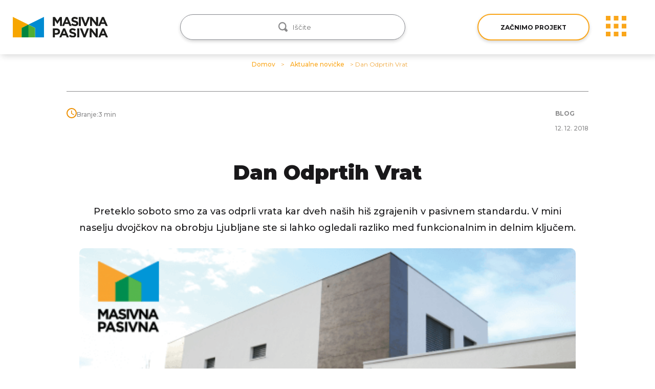

--- FILE ---
content_type: text/html; charset=UTF-8
request_url: https://www.mphisa.si/dan-odprtih-vrat/
body_size: 17718
content:
<!DOCTYPE html>
<html lang="sl-SI">
<head>
    <meta charset="UTF-8"/>
<script type="text/javascript">
/* <![CDATA[ */
var gform;gform||(document.addEventListener("gform_main_scripts_loaded",function(){gform.scriptsLoaded=!0}),document.addEventListener("gform/theme/scripts_loaded",function(){gform.themeScriptsLoaded=!0}),window.addEventListener("DOMContentLoaded",function(){gform.domLoaded=!0}),gform={domLoaded:!1,scriptsLoaded:!1,themeScriptsLoaded:!1,isFormEditor:()=>"function"==typeof InitializeEditor,callIfLoaded:function(o){return!(!gform.domLoaded||!gform.scriptsLoaded||!gform.themeScriptsLoaded&&!gform.isFormEditor()||(gform.isFormEditor()&&console.warn("The use of gform.initializeOnLoaded() is deprecated in the form editor context and will be removed in Gravity Forms 3.1."),o(),0))},initializeOnLoaded:function(o){gform.callIfLoaded(o)||(document.addEventListener("gform_main_scripts_loaded",()=>{gform.scriptsLoaded=!0,gform.callIfLoaded(o)}),document.addEventListener("gform/theme/scripts_loaded",()=>{gform.themeScriptsLoaded=!0,gform.callIfLoaded(o)}),window.addEventListener("DOMContentLoaded",()=>{gform.domLoaded=!0,gform.callIfLoaded(o)}))},hooks:{action:{},filter:{}},addAction:function(o,r,e,t){gform.addHook("action",o,r,e,t)},addFilter:function(o,r,e,t){gform.addHook("filter",o,r,e,t)},doAction:function(o){gform.doHook("action",o,arguments)},applyFilters:function(o){return gform.doHook("filter",o,arguments)},removeAction:function(o,r){gform.removeHook("action",o,r)},removeFilter:function(o,r,e){gform.removeHook("filter",o,r,e)},addHook:function(o,r,e,t,n){null==gform.hooks[o][r]&&(gform.hooks[o][r]=[]);var d=gform.hooks[o][r];null==n&&(n=r+"_"+d.length),gform.hooks[o][r].push({tag:n,callable:e,priority:t=null==t?10:t})},doHook:function(r,o,e){var t;if(e=Array.prototype.slice.call(e,1),null!=gform.hooks[r][o]&&((o=gform.hooks[r][o]).sort(function(o,r){return o.priority-r.priority}),o.forEach(function(o){"function"!=typeof(t=o.callable)&&(t=window[t]),"action"==r?t.apply(null,e):e[0]=t.apply(null,e)})),"filter"==r)return e[0]},removeHook:function(o,r,t,n){var e;null!=gform.hooks[o][r]&&(e=(e=gform.hooks[o][r]).filter(function(o,r,e){return!!(null!=n&&n!=o.tag||null!=t&&t!=o.priority)}),gform.hooks[o][r]=e)}});
/* ]]> */
</script>

    <meta name="viewport" content="width=device-width"/>
        <meta name='robots' content='index, follow, max-image-preview:large, max-snippet:-1, max-video-preview:-1' />
	<style>img:is([sizes="auto" i], [sizes^="auto," i]) { contain-intrinsic-size: 3000px 1500px }</style>
	
	<!-- This site is optimized with the Yoast SEO plugin v26.2 - https://yoast.com/wordpress/plugins/seo/ -->
	<title>Dan Odprtih Vrat - Masivna pasivna</title>
	<link rel="canonical" href="https://www.mphisa.si/dan-odprtih-vrat/" />
	<meta property="og:locale" content="sl_SI" />
	<meta property="og:type" content="article" />
	<meta property="og:title" content="Dan Odprtih Vrat - Masivna pasivna" />
	<meta property="og:description" content="Preteklo soboto smo za vas odprli vrata kar dveh naših hiš zgrajenih v pasivnem standardu. V mini naselju dvojčkov na obrobju Ljubljane ste si lahko ogledali razliko med funkcionalnim in delnim ključem." />
	<meta property="og:url" content="https://www.mphisa.si/dan-odprtih-vrat/" />
	<meta property="og:site_name" content="Masivna pasivna" />
	<meta property="article:published_time" content="2018-12-12T10:31:00+00:00" />
	<meta property="article:modified_time" content="2022-11-17T11:42:00+00:00" />
	<meta property="og:image" content="https://www.mphisa.si/app/uploads/2022/10/masivna-pasivna-dov2_medium.png" />
	<meta property="og:image:width" content="530" />
	<meta property="og:image:height" content="299" />
	<meta property="og:image:type" content="image/png" />
	<meta name="author" content="Optiweb" />
	<meta name="twitter:card" content="summary_large_image" />
	<meta name="twitter:label1" content="Written by" />
	<meta name="twitter:data1" content="Optiweb" />
	<meta name="twitter:label2" content="Est. reading time" />
	<meta name="twitter:data2" content="4 minute" />
	<script type="application/ld+json" class="yoast-schema-graph">{"@context":"https://schema.org","@graph":[{"@type":"Article","@id":"https://www.mphisa.si/dan-odprtih-vrat/#article","isPartOf":{"@id":"https://www.mphisa.si/dan-odprtih-vrat/"},"author":{"name":"Optiweb","@id":"https://www.mphisa.si/#/schema/person/63403bbe1a3bc5b936067ba3d05a98e5"},"headline":"Dan Odprtih Vrat","datePublished":"2018-12-12T10:31:00+00:00","dateModified":"2022-11-17T11:42:00+00:00","mainEntityOfPage":{"@id":"https://www.mphisa.si/dan-odprtih-vrat/"},"wordCount":193,"publisher":{"@id":"https://www.mphisa.si/#organization"},"image":{"@id":"https://www.mphisa.si/dan-odprtih-vrat/#primaryimage"},"thumbnailUrl":"https://www.mphisa.si/app/uploads/2022/10/masivna-pasivna-dov2_medium.png","articleSection":["Blog"],"inLanguage":"sl-SI"},{"@type":"WebPage","@id":"https://www.mphisa.si/dan-odprtih-vrat/","url":"https://www.mphisa.si/dan-odprtih-vrat/","name":"Dan Odprtih Vrat - Masivna pasivna","isPartOf":{"@id":"https://www.mphisa.si/#website"},"primaryImageOfPage":{"@id":"https://www.mphisa.si/dan-odprtih-vrat/#primaryimage"},"image":{"@id":"https://www.mphisa.si/dan-odprtih-vrat/#primaryimage"},"thumbnailUrl":"https://www.mphisa.si/app/uploads/2022/10/masivna-pasivna-dov2_medium.png","datePublished":"2018-12-12T10:31:00+00:00","dateModified":"2022-11-17T11:42:00+00:00","breadcrumb":{"@id":"https://www.mphisa.si/dan-odprtih-vrat/#breadcrumb"},"inLanguage":"sl-SI","potentialAction":[{"@type":"ReadAction","target":["https://www.mphisa.si/dan-odprtih-vrat/"]}]},{"@type":"ImageObject","inLanguage":"sl-SI","@id":"https://www.mphisa.si/dan-odprtih-vrat/#primaryimage","url":"https://www.mphisa.si/app/uploads/2022/10/masivna-pasivna-dov2_medium.png","contentUrl":"https://www.mphisa.si/app/uploads/2022/10/masivna-pasivna-dov2_medium.png","width":530,"height":299},{"@type":"BreadcrumbList","@id":"https://www.mphisa.si/dan-odprtih-vrat/#breadcrumb","itemListElement":[{"@type":"ListItem","position":1,"name":"Domov","item":"https://www.mphisa.si/"},{"@type":"ListItem","position":2,"name":"Aktualne novičke","item":"https://www.mphisa.si/aktualne-novicke/"},{"@type":"ListItem","position":3,"name":"Dan Odprtih Vrat"}]},{"@type":"WebSite","@id":"https://www.mphisa.si/#website","url":"https://www.mphisa.si/","name":"Masivna pasivna","description":"","publisher":{"@id":"https://www.mphisa.si/#organization"},"potentialAction":[{"@type":"SearchAction","target":{"@type":"EntryPoint","urlTemplate":"https://www.mphisa.si/?s={search_term_string}"},"query-input":{"@type":"PropertyValueSpecification","valueRequired":true,"valueName":"search_term_string"}}],"inLanguage":"sl-SI"},{"@type":"Organization","@id":"https://www.mphisa.si/#organization","name":"Masivna pasivna","url":"https://www.mphisa.si/","logo":{"@type":"ImageObject","inLanguage":"sl-SI","@id":"https://www.mphisa.si/#/schema/logo/image/","url":"https://www.mphisa.si/app/uploads/2022/09/MP-logotip-LEZEC-color-2.svg","contentUrl":"https://www.mphisa.si/app/uploads/2022/09/MP-logotip-LEZEC-color-2.svg","caption":"Masivna pasivna"},"image":{"@id":"https://www.mphisa.si/#/schema/logo/image/"}},{"@type":"Person","@id":"https://www.mphisa.si/#/schema/person/63403bbe1a3bc5b936067ba3d05a98e5","name":"Optiweb","url":"https://www.mphisa.si/author/optiweb/"}]}</script>
	<!-- / Yoast SEO plugin. -->


<link rel='dns-prefetch' href='//www.google.com' />
<link rel='dns-prefetch' href='//maps.googleapis.com' />
<link rel='dns-prefetch' href='//fonts.googleapis.com' />
<link rel='dns-prefetch' href='//fonts.gstatic.com' />
<link rel="alternate" type="application/rss+xml" title="Masivna pasivna &raquo; Vir" href="https://www.mphisa.si/feed/" />
<link rel="alternate" type="application/rss+xml" title="Masivna pasivna &raquo; Vir komentarjev" href="https://www.mphisa.si/comments/feed/" />
<link rel='stylesheet' id='gform_basic-css' href='https://www.mphisa.si/app/plugins/gravityforms/assets/css/dist/basic.min.css?ver=2.9.21' type='text/css' media='all' />
<link rel='stylesheet' id='gform_theme_components-css' href='https://www.mphisa.si/app/plugins/gravityforms/assets/css/dist/theme-components.min.css?ver=2.9.21' type='text/css' media='all' />
<link rel='stylesheet' id='gform_theme-css' href='https://www.mphisa.si/app/plugins/gravityforms/assets/css/dist/theme.min.css?ver=2.9.21' type='text/css' media='all' />
<link rel='stylesheet' id='wp-block-library-css' href='https://www.mphisa.si/wp/wp-includes/css/dist/block-library/style.min.css' type='text/css' media='all' />
<style id='classic-theme-styles-inline-css' type='text/css'>
/*! This file is auto-generated */
.wp-block-button__link{color:#fff;background-color:#32373c;border-radius:9999px;box-shadow:none;text-decoration:none;padding:calc(.667em + 2px) calc(1.333em + 2px);font-size:1.125em}.wp-block-file__button{background:#32373c;color:#fff;text-decoration:none}
</style>
<style id='global-styles-inline-css' type='text/css'>
:root{--wp--preset--aspect-ratio--square: 1;--wp--preset--aspect-ratio--4-3: 4/3;--wp--preset--aspect-ratio--3-4: 3/4;--wp--preset--aspect-ratio--3-2: 3/2;--wp--preset--aspect-ratio--2-3: 2/3;--wp--preset--aspect-ratio--16-9: 16/9;--wp--preset--aspect-ratio--9-16: 9/16;--wp--preset--color--black: #000000;--wp--preset--color--cyan-bluish-gray: #abb8c3;--wp--preset--color--white: #ffffff;--wp--preset--color--pale-pink: #f78da7;--wp--preset--color--vivid-red: #cf2e2e;--wp--preset--color--luminous-vivid-orange: #ff6900;--wp--preset--color--luminous-vivid-amber: #fcb900;--wp--preset--color--light-green-cyan: #7bdcb5;--wp--preset--color--vivid-green-cyan: #00d084;--wp--preset--color--pale-cyan-blue: #8ed1fc;--wp--preset--color--vivid-cyan-blue: #0693e3;--wp--preset--color--vivid-purple: #9b51e0;--wp--preset--gradient--vivid-cyan-blue-to-vivid-purple: linear-gradient(135deg,rgba(6,147,227,1) 0%,rgb(155,81,224) 100%);--wp--preset--gradient--light-green-cyan-to-vivid-green-cyan: linear-gradient(135deg,rgb(122,220,180) 0%,rgb(0,208,130) 100%);--wp--preset--gradient--luminous-vivid-amber-to-luminous-vivid-orange: linear-gradient(135deg,rgba(252,185,0,1) 0%,rgba(255,105,0,1) 100%);--wp--preset--gradient--luminous-vivid-orange-to-vivid-red: linear-gradient(135deg,rgba(255,105,0,1) 0%,rgb(207,46,46) 100%);--wp--preset--gradient--very-light-gray-to-cyan-bluish-gray: linear-gradient(135deg,rgb(238,238,238) 0%,rgb(169,184,195) 100%);--wp--preset--gradient--cool-to-warm-spectrum: linear-gradient(135deg,rgb(74,234,220) 0%,rgb(151,120,209) 20%,rgb(207,42,186) 40%,rgb(238,44,130) 60%,rgb(251,105,98) 80%,rgb(254,248,76) 100%);--wp--preset--gradient--blush-light-purple: linear-gradient(135deg,rgb(255,206,236) 0%,rgb(152,150,240) 100%);--wp--preset--gradient--blush-bordeaux: linear-gradient(135deg,rgb(254,205,165) 0%,rgb(254,45,45) 50%,rgb(107,0,62) 100%);--wp--preset--gradient--luminous-dusk: linear-gradient(135deg,rgb(255,203,112) 0%,rgb(199,81,192) 50%,rgb(65,88,208) 100%);--wp--preset--gradient--pale-ocean: linear-gradient(135deg,rgb(255,245,203) 0%,rgb(182,227,212) 50%,rgb(51,167,181) 100%);--wp--preset--gradient--electric-grass: linear-gradient(135deg,rgb(202,248,128) 0%,rgb(113,206,126) 100%);--wp--preset--gradient--midnight: linear-gradient(135deg,rgb(2,3,129) 0%,rgb(40,116,252) 100%);--wp--preset--font-size--small: 13px;--wp--preset--font-size--medium: 20px;--wp--preset--font-size--large: 36px;--wp--preset--font-size--x-large: 42px;--wp--preset--spacing--20: 0.44rem;--wp--preset--spacing--30: 0.67rem;--wp--preset--spacing--40: 1rem;--wp--preset--spacing--50: 1.5rem;--wp--preset--spacing--60: 2.25rem;--wp--preset--spacing--70: 3.38rem;--wp--preset--spacing--80: 5.06rem;--wp--preset--shadow--natural: 6px 6px 9px rgba(0, 0, 0, 0.2);--wp--preset--shadow--deep: 12px 12px 50px rgba(0, 0, 0, 0.4);--wp--preset--shadow--sharp: 6px 6px 0px rgba(0, 0, 0, 0.2);--wp--preset--shadow--outlined: 6px 6px 0px -3px rgba(255, 255, 255, 1), 6px 6px rgba(0, 0, 0, 1);--wp--preset--shadow--crisp: 6px 6px 0px rgba(0, 0, 0, 1);}:where(.is-layout-flex){gap: 0.5em;}:where(.is-layout-grid){gap: 0.5em;}body .is-layout-flex{display: flex;}.is-layout-flex{flex-wrap: wrap;align-items: center;}.is-layout-flex > :is(*, div){margin: 0;}body .is-layout-grid{display: grid;}.is-layout-grid > :is(*, div){margin: 0;}:where(.wp-block-columns.is-layout-flex){gap: 2em;}:where(.wp-block-columns.is-layout-grid){gap: 2em;}:where(.wp-block-post-template.is-layout-flex){gap: 1.25em;}:where(.wp-block-post-template.is-layout-grid){gap: 1.25em;}.has-black-color{color: var(--wp--preset--color--black) !important;}.has-cyan-bluish-gray-color{color: var(--wp--preset--color--cyan-bluish-gray) !important;}.has-white-color{color: var(--wp--preset--color--white) !important;}.has-pale-pink-color{color: var(--wp--preset--color--pale-pink) !important;}.has-vivid-red-color{color: var(--wp--preset--color--vivid-red) !important;}.has-luminous-vivid-orange-color{color: var(--wp--preset--color--luminous-vivid-orange) !important;}.has-luminous-vivid-amber-color{color: var(--wp--preset--color--luminous-vivid-amber) !important;}.has-light-green-cyan-color{color: var(--wp--preset--color--light-green-cyan) !important;}.has-vivid-green-cyan-color{color: var(--wp--preset--color--vivid-green-cyan) !important;}.has-pale-cyan-blue-color{color: var(--wp--preset--color--pale-cyan-blue) !important;}.has-vivid-cyan-blue-color{color: var(--wp--preset--color--vivid-cyan-blue) !important;}.has-vivid-purple-color{color: var(--wp--preset--color--vivid-purple) !important;}.has-black-background-color{background-color: var(--wp--preset--color--black) !important;}.has-cyan-bluish-gray-background-color{background-color: var(--wp--preset--color--cyan-bluish-gray) !important;}.has-white-background-color{background-color: var(--wp--preset--color--white) !important;}.has-pale-pink-background-color{background-color: var(--wp--preset--color--pale-pink) !important;}.has-vivid-red-background-color{background-color: var(--wp--preset--color--vivid-red) !important;}.has-luminous-vivid-orange-background-color{background-color: var(--wp--preset--color--luminous-vivid-orange) !important;}.has-luminous-vivid-amber-background-color{background-color: var(--wp--preset--color--luminous-vivid-amber) !important;}.has-light-green-cyan-background-color{background-color: var(--wp--preset--color--light-green-cyan) !important;}.has-vivid-green-cyan-background-color{background-color: var(--wp--preset--color--vivid-green-cyan) !important;}.has-pale-cyan-blue-background-color{background-color: var(--wp--preset--color--pale-cyan-blue) !important;}.has-vivid-cyan-blue-background-color{background-color: var(--wp--preset--color--vivid-cyan-blue) !important;}.has-vivid-purple-background-color{background-color: var(--wp--preset--color--vivid-purple) !important;}.has-black-border-color{border-color: var(--wp--preset--color--black) !important;}.has-cyan-bluish-gray-border-color{border-color: var(--wp--preset--color--cyan-bluish-gray) !important;}.has-white-border-color{border-color: var(--wp--preset--color--white) !important;}.has-pale-pink-border-color{border-color: var(--wp--preset--color--pale-pink) !important;}.has-vivid-red-border-color{border-color: var(--wp--preset--color--vivid-red) !important;}.has-luminous-vivid-orange-border-color{border-color: var(--wp--preset--color--luminous-vivid-orange) !important;}.has-luminous-vivid-amber-border-color{border-color: var(--wp--preset--color--luminous-vivid-amber) !important;}.has-light-green-cyan-border-color{border-color: var(--wp--preset--color--light-green-cyan) !important;}.has-vivid-green-cyan-border-color{border-color: var(--wp--preset--color--vivid-green-cyan) !important;}.has-pale-cyan-blue-border-color{border-color: var(--wp--preset--color--pale-cyan-blue) !important;}.has-vivid-cyan-blue-border-color{border-color: var(--wp--preset--color--vivid-cyan-blue) !important;}.has-vivid-purple-border-color{border-color: var(--wp--preset--color--vivid-purple) !important;}.has-vivid-cyan-blue-to-vivid-purple-gradient-background{background: var(--wp--preset--gradient--vivid-cyan-blue-to-vivid-purple) !important;}.has-light-green-cyan-to-vivid-green-cyan-gradient-background{background: var(--wp--preset--gradient--light-green-cyan-to-vivid-green-cyan) !important;}.has-luminous-vivid-amber-to-luminous-vivid-orange-gradient-background{background: var(--wp--preset--gradient--luminous-vivid-amber-to-luminous-vivid-orange) !important;}.has-luminous-vivid-orange-to-vivid-red-gradient-background{background: var(--wp--preset--gradient--luminous-vivid-orange-to-vivid-red) !important;}.has-very-light-gray-to-cyan-bluish-gray-gradient-background{background: var(--wp--preset--gradient--very-light-gray-to-cyan-bluish-gray) !important;}.has-cool-to-warm-spectrum-gradient-background{background: var(--wp--preset--gradient--cool-to-warm-spectrum) !important;}.has-blush-light-purple-gradient-background{background: var(--wp--preset--gradient--blush-light-purple) !important;}.has-blush-bordeaux-gradient-background{background: var(--wp--preset--gradient--blush-bordeaux) !important;}.has-luminous-dusk-gradient-background{background: var(--wp--preset--gradient--luminous-dusk) !important;}.has-pale-ocean-gradient-background{background: var(--wp--preset--gradient--pale-ocean) !important;}.has-electric-grass-gradient-background{background: var(--wp--preset--gradient--electric-grass) !important;}.has-midnight-gradient-background{background: var(--wp--preset--gradient--midnight) !important;}.has-small-font-size{font-size: var(--wp--preset--font-size--small) !important;}.has-medium-font-size{font-size: var(--wp--preset--font-size--medium) !important;}.has-large-font-size{font-size: var(--wp--preset--font-size--large) !important;}.has-x-large-font-size{font-size: var(--wp--preset--font-size--x-large) !important;}
:where(.wp-block-post-template.is-layout-flex){gap: 1.25em;}:where(.wp-block-post-template.is-layout-grid){gap: 1.25em;}
:where(.wp-block-columns.is-layout-flex){gap: 2em;}:where(.wp-block-columns.is-layout-grid){gap: 2em;}
:root :where(.wp-block-pullquote){font-size: 1.5em;line-height: 1.6;}
</style>
<link rel='stylesheet' id='blankslate-style-css' href='https://www.mphisa.si/app/themes/noodle-child/style.css' type='text/css' media='all' />
<link rel='stylesheet' id='ow-css-css' href='https://www.mphisa.si/app/themes/noodle-child/assets/dist/global-ow-script.css' type='text/css' media='all' />
<link rel='stylesheet' id='google-preload-css' href='https://fonts.googleapis.com' type='text/css' media='all' />
<link rel='stylesheet' id='google-preload-second-css' href='https://fonts.gstatic.com' type='text/css' media='all' />
<link rel='stylesheet' id='montserrat-css' href='https://fonts.googleapis.com/css2?family=Montserrat%3Awght%40400%3B500%3B700%3B800%3B900&#038;display=swap' type='text/css' media='all' />
<link rel='stylesheet' id='ow-parent-css-css' href='https://www.mphisa.si/app/themes/noodle/assets/css/style.css' type='text/css' media='all' />
<link rel='stylesheet' id='ow-plugin-slick-css-css' href='https://www.mphisa.si/app/plugins/gutenberg-plugin/public/css/slick.css' type='text/css' media='all' />
<link rel='stylesheet' id='ow-plugin-mfp-css-css' href='https://www.mphisa.si/app/plugins/gutenberg-plugin/public/css/mfp.css' type='text/css' media='all' />
<script type="text/javascript" src="https://www.mphisa.si/wp/wp-includes/js/jquery/jquery.min.js?ver=3.7.1" id="jquery-core-js"></script>
<script type="text/javascript" src="https://www.mphisa.si/wp/wp-includes/js/jquery/jquery-migrate.min.js?ver=3.4.1" id="jquery-migrate-js"></script>
<script type="text/javascript" defer='defer' src="https://www.mphisa.si/app/plugins/gravityforms/js/jquery.json.min.js?ver=2.9.21" id="gform_json-js"></script>
<script type="text/javascript" id="gform_gravityforms-js-extra">
/* <![CDATA[ */
var gf_global = {"gf_currency_config":{"name":"Euro","symbol_left":"","symbol_right":"&#8364;","symbol_padding":" ","thousand_separator":".","decimal_separator":",","decimals":2,"code":"EUR"},"base_url":"https:\/\/www.mphisa.si\/app\/plugins\/gravityforms","number_formats":[],"spinnerUrl":"https:\/\/www.mphisa.si\/app\/plugins\/gravityforms\/images\/spinner.svg","version_hash":"75a7a9859d216430857a40ed407dd21d","strings":{"newRowAdded":"New row added.","rowRemoved":"Row removed","formSaved":"The form has been saved.  The content contains the link to return and complete the form."}};
var gform_i18n = {"datepicker":{"days":{"monday":"Mo","tuesday":"Tu","wednesday":"We","thursday":"Th","friday":"Fr","saturday":"Sa","sunday":"Su"},"months":{"january":"January","february":"February","march":"March","april":"April","may":"May","june":"June","july":"July","august":"August","september":"September","october":"October","november":"November","december":"December"},"firstDay":1,"iconText":"Select date"}};
var gf_legacy_multi = {"3":""};
var gform_gravityforms = {"strings":{"invalid_file_extension":"This type of file is not allowed. Must be one of the following:","delete_file":"Delete this file","in_progress":"in progress","file_exceeds_limit":"File exceeds size limit","illegal_extension":"This type of file is not allowed.","max_reached":"Maximum number of files reached","unknown_error":"There was a problem while saving the file on the server","currently_uploading":"Please wait for the uploading to complete","cancel":"Cancel","cancel_upload":"Cancel this upload","cancelled":"Cancelled","error":"Error","message":"Message"},"vars":{"images_url":"https:\/\/www.mphisa.si\/app\/plugins\/gravityforms\/images"}};
/* ]]> */
</script>
<script type="text/javascript" defer='defer' src="https://www.mphisa.si/app/plugins/gravityforms/js/gravityforms.min.js?ver=2.9.21" id="gform_gravityforms-js"></script>
<script type="text/javascript" defer='defer' src="https://www.google.com/recaptcha/api.js?hl=sl#038;render=explicit" id="gform_recaptcha-js"></script>
<script type="text/javascript" defer='defer' src="https://www.mphisa.si/app/plugins/gravityforms/js/chosen.jquery.min.js?ver=2.9.21" id="gform_chosen-js"></script>
<script type="text/javascript" defer='defer' src="https://www.mphisa.si/app/plugins/gravityforms/assets/js/dist/utils.min.js?ver=380b7a5ec0757c78876bc8a59488f2f3" id="gform_gravityforms_utils-js"></script>
<script type="text/javascript" src="https://maps.googleapis.com/maps/api/js?key=AIzaSyCOp04C6i_OnfjRV6GqcRJTl7vFwhFak8s&amp;libraries=places&amp;language=sl" id="google-maps-api-js"></script>
<link rel="https://api.w.org/" href="https://www.mphisa.si/wp-json/" /><link rel="alternate" title="JSON" type="application/json" href="https://www.mphisa.si/wp-json/wp/v2/posts/3141" /><link rel="EditURI" type="application/rsd+xml" title="RSD" href="https://www.mphisa.si/wp/xmlrpc.php?rsd" />
<meta name="generator" content="WordPress 6.8.3" />
<link rel='shortlink' href='https://www.mphisa.si/?p=3141' />
<link rel="alternate" title="oEmbed (JSON)" type="application/json+oembed" href="https://www.mphisa.si/wp-json/oembed/1.0/embed?url=https%3A%2F%2Fwww.mphisa.si%2Fdan-odprtih-vrat%2F" />
<link rel="alternate" title="oEmbed (XML)" type="text/xml+oembed" href="https://www.mphisa.si/wp-json/oembed/1.0/embed?url=https%3A%2F%2Fwww.mphisa.si%2Fdan-odprtih-vrat%2F&#038;format=xml" />
<link rel="icon" href="https://www.mphisa.si/app/uploads/2022/11/cropped-ikona-32x32.png" sizes="32x32" />
<link rel="icon" href="https://www.mphisa.si/app/uploads/2022/11/cropped-ikona-192x192.png" sizes="192x192" />
<link rel="apple-touch-icon" href="https://www.mphisa.si/app/uploads/2022/11/cropped-ikona-180x180.png" />
<meta name="msapplication-TileImage" content="https://www.mphisa.si/app/uploads/2022/11/cropped-ikona-270x270.png" />
    <!-- Google Tag Manager -->
    <script>(function (w, d, s, l, i) {
            w[l] = w[l] || [];
            w[l].push({
                'gtm.start':
                    new Date().getTime(), event: 'gtm.js'
            });
            var f = d.getElementsByTagName(s)[0],
                j = d.createElement(s), dl = l != 'dataLayer' ? '&l=' + l : '';
            j.async = true;
            j.src =
                'https://www.googletagmanager.com/gtm.js?id=' + i + dl;
            f.parentNode.insertBefore(j, f);
        })(window, document, 'script', 'dataLayer', 'GTM-WKVBKTL');</script>
    <!-- End Google Tag Manager -->
</head>

<body class="wp-singular post-template-default single single-post postid-3141 single-format-standard wp-custom-logo wp-embed-responsive wp-theme-noodle wp-child-theme-noodle-child post-dan-odprtih-vrat parent-dan-odprtih-vrat ">

<!-- Google Tag Manager (noscript) -->
<noscript>
    <iframe src="https://www.googletagmanager.com/ns.html?id=GTM-WKVBKTL"
            height="0" width="0" style="display:none;visibility:hidden"></iframe>
</noscript>
<!-- End Google Tag Manager (noscript) -->

<div id="wrapper" class="hfeed">
    <div id="header-wrapper">
        <header id="header" class="container">
            <div class="content-header">
                <!-- menu search -->
                <div id="menu-mobile-search-wrapp" class="mobile-menu-search-wrapp">
                    <div id="mobile-hamburger-search"
                         class="mobile-hamburger-search mobile-hamburger-search-toggle toggle">
                        <div class="ikona-search"></div>
                    </div>
                    <div id="menu-mobile-search" class="mobile-menu-search">
                        <div class="mobile-menu-search-drower">
                            <div class="search">
                                <form action="/" role="search" method="get">
    <div class="input-container">
        <svg xmlns="http://www.w3.org/2000/svg" width="18.239" height="18.239" viewBox="0 0 18.239 18.239" class="mr8">
            <path id="Icon_open-magnifying-glass"
                  data-name="Icon open-magnifying-glass"
                  d="M7.908-.022a7.908,7.908,0,1,0,0,15.816,7.816,7.816,0,0,0,3.751-.926,2.259,2.259,0,0,0,.294.294l2.259,2.259a2.3,2.3,0,1,0,3.254-3.254l-2.259-2.259a2.26,2.26,0,0,0-.362-.294,7.8,7.8,0,0,0,.994-3.751A7.917,7.917,0,0,0,7.931-.045Zm0,2.259a5.622,5.622,0,0,1,5.649,5.649,5.666,5.666,0,0,1-1.491,3.886L12,11.84a2.259,2.259,0,0,0-.294.294,5.654,5.654,0,0,1-3.818,1.423,5.649,5.649,0,1,1,0-11.3Z"
                  transform="translate(0 0.045)"
                  fill="#8b8b8c"/>
        </svg>

        <input type="text" class="form-control" value=""
               name="s" title="Search" placeholder="Iščite"/>
    </div>

</form>                                <div class="nazaj-button color-grey">Nazaj</div>
                            </div>
                            <div class="mobile-menu-kontakt">
    <div class="footer-heading weight-700">
        Kontaktni podatki    </div>
    <div class="naziv weight-700 pb16">
        Masivna Pasivna d.o.o.    </div>
    <div class="naslov weight-500 pb32">
        <div class="naslov-icon pt8 pr16">
            <svg xmlns="http://www.w3.org/2000/svg" width="16.8" height="24" viewBox="0 0 16.8 24">
                <path id="Icon_material-location-on"
                      data-name="Icon material-location-on"
                      d="M15.9,3a8.394,8.394,0,0,0-8.4,8.4c0,6.3,8.4,15.6,8.4,15.6s8.4-9.3,8.4-15.6A8.394,8.394,0,0,0,15.9,3Zm0,11.4a3,3,0,1,1,3-3A3,3,0,0,1,15.9,14.4Z"
                      transform="translate(-7.5 -3)"
                      fill="#faa61a"/>
            </svg>
        </div>
        PC Komenda,<br> Pod gabri 5<br>1218 Komenda    </div>
    <div class="tel-number button-mp button-mp--footer mb16">
        <svg xmlns="http://www.w3.org/2000/svg" width="24" height="24" viewBox="0 0 24 24">
            <path id="Icon_feather-phone"
                  data-name="Icon feather-phone"
                  d="M27.167,20.968v3.613a2.412,2.412,0,0,1-2.631,2.409,23.911,23.911,0,0,1-10.414-3.7,23.508,23.508,0,0,1-7.24-7.226,23.8,23.8,0,0,1-3.7-10.441A2.411,2.411,0,0,1,5.579,3H9.2a2.412,2.412,0,0,1,2.413,2.071,15.438,15.438,0,0,0,.845,3.384A2.4,2.4,0,0,1,11.914,11l-1.533,1.529a19.288,19.288,0,0,0,7.24,7.226l1.533-1.529a2.417,2.417,0,0,1,2.546-.542,15.519,15.519,0,0,0,3.391.843,2.41,2.41,0,0,1,2.076,2.445Z"
                  transform="translate(-3.168 -3)"
                  fill="#fff"/>
        </svg>
        <a href="tel:"
           class="pl16"></a>
    </div>
    <div class="mail-address button-mp button-mp--footer">
        <svg xmlns="http://www.w3.org/2000/svg" width="33" height="27" viewBox="0 0 33 27">
            <g id="Icon_feather-mail" data-name="Icon feather-mail" transform="translate(1.5 1.5)">
                <path id="Path_549"
                      data-name="Path 549"
                      d="M6,6H30a3.009,3.009,0,0,1,3,3V27a3.009,3.009,0,0,1-3,3H6a3.009,3.009,0,0,1-3-3V9A3.009,3.009,0,0,1,6,6Z"
                      transform="translate(-3 -6)"
                      fill="#fff"
                      stroke="#fff"
                      stroke-linecap="round"
                      stroke-linejoin="round"
                      stroke-width="3"/>
                <path id="Path_550"
                      data-name="Path 550"
                      d="M28.731,9,15.866,16.281,3,9"
                      transform="translate(-0.865 -4.742)"
                      fill="none"
                      stroke="#faa61a"
                      stroke-linecap="round"
                      stroke-linejoin="round"
                      stroke-width="2"/>
            </g>
        </svg>
        <a href="mailto:info@mphisa.si"
           class="pl16">info@mphisa.si</a>
    </div>
</div>                        </div>
                    </div>
                </div>

                <div class="logo-header pt32 pb32">
                    <a href="https://www.mphisa.si/" class="custom-logo-link" rel="home"><img src="https://www.mphisa.si/app/uploads/2022/09/MP-logotip-LEZEC-color-2.svg" class="custom-logo" alt="Masivna pasivna" decoding="async" /></a>                </div>
                <div class="header-search">
                    <form action="/" role="search" method="get">
    <div class="input-container">
        <svg xmlns="http://www.w3.org/2000/svg" width="18.239" height="18.239" viewBox="0 0 18.239 18.239" class="mr8">
            <path id="Icon_open-magnifying-glass"
                  data-name="Icon open-magnifying-glass"
                  d="M7.908-.022a7.908,7.908,0,1,0,0,15.816,7.816,7.816,0,0,0,3.751-.926,2.259,2.259,0,0,0,.294.294l2.259,2.259a2.3,2.3,0,1,0,3.254-3.254l-2.259-2.259a2.26,2.26,0,0,0-.362-.294,7.8,7.8,0,0,0,.994-3.751A7.917,7.917,0,0,0,7.931-.045Zm0,2.259a5.622,5.622,0,0,1,5.649,5.649,5.666,5.666,0,0,1-1.491,3.886L12,11.84a2.259,2.259,0,0,0-.294.294,5.654,5.654,0,0,1-3.818,1.423,5.649,5.649,0,1,1,0-11.3Z"
                  transform="translate(0 0.045)"
                  fill="#8b8b8c"/>
        </svg>

        <input type="text" class="form-control" value=""
               name="s" title="Search" placeholder="Iščite"/>
    </div>

</form>                </div>
                <div class="button-mp button-mp--white clickable weight-700">
                                            <a href="https://www.mphisa.si/kontakt/" class="decoration-none">
                            Začnimo projekt </a>
                                    </div>
                <div class="menu-icon">
                    <div class="menu-closed">
                        <svg xmlns="http://www.w3.org/2000/svg" width="40" height="40" viewBox="0 0 40 40">
                            <g id="Bento" transform="translate(0 0)">
                                <rect id="Rectangle_217"
                                      data-name="Rectangle 217"
                                      width="9.025"
                                      height="9.025"
                                      transform="translate(0 0)"
                                      fill="#faa61a"/>
                                <rect id="Rectangle_218"
                                      data-name="Rectangle 218"
                                      width="9.025"
                                      height="9.025"
                                      transform="translate(30.975 0)"
                                      fill="#faa61a"/>
                                <rect id="Rectangle_219"
                                      data-name="Rectangle 219"
                                      width="9.025"
                                      height="9.025"
                                      transform="translate(15.48 0)"
                                      fill="#faa61a"/>
                                <rect id="Rectangle_220"
                                      data-name="Rectangle 220"
                                      width="9.025"
                                      height="9.025"
                                      transform="translate(0 15.478)"
                                      fill="#faa61a"/>
                                <rect id="Rectangle_221"
                                      data-name="Rectangle 221"
                                      width="9.025"
                                      height="9.025"
                                      transform="translate(30.975 15.478)"
                                      fill="#faa61a"/>
                                <rect id="Rectangle_222"
                                      data-name="Rectangle 222"
                                      width="9.025"
                                      height="9.025"
                                      transform="translate(15.481 15.488)"
                                      fill="#faa61a"/>
                                <rect id="Rectangle_223"
                                      data-name="Rectangle 223"
                                      width="9.025"
                                      height="9.025"
                                      transform="translate(0 30.975)"
                                      fill="#faa61a"/>
                                <rect id="Rectangle_224"
                                      data-name="Rectangle 224"
                                      width="9.025"
                                      height="9.025"
                                      transform="translate(30.975 30.975)"
                                      fill="#faa61a"/>
                                <rect id="Rectangle_225"
                                      data-name="Rectangle 225"
                                      width="9.025"
                                      height="9.025"
                                      transform="translate(15.48 30.975)"
                                      fill="#faa61a"/>
                            </g>
                        </svg>
                    </div>
                    <div class="menu-opened hide-this">
                        <svg xmlns="http://www.w3.org/2000/svg" width="40" height="40" viewBox="0 0 32 32">
                            <g id="Bento" transform="translate(0 0)">
                                <rect id="Rectangle_218"
                                      data-name="Rectangle 218"
                                      width="7.211"
                                      height="7.211"
                                      transform="translate(24.789 0)"
                                      fill="#faa61a"/>
                                <rect id="Rectangle_221"
                                      data-name="Rectangle 221"
                                      width="7.211"
                                      height="7.211"
                                      transform="translate(24.789 12.387)"
                                      fill="#faa61a"/>
                                <rect id="Rectangle_222"
                                      data-name="Rectangle 222"
                                      width="7.211"
                                      height="7.211"
                                      transform="translate(12.389 12.395)"
                                      fill="#faa61a"/>
                                <rect id="Rectangle_223"
                                      data-name="Rectangle 223"
                                      width="7.211"
                                      height="7.211"
                                      transform="translate(0 24.789)"
                                      fill="#faa61a"/>
                                <rect id="Rectangle_224"
                                      data-name="Rectangle 224"
                                      width="7.211"
                                      height="7.211"
                                      transform="translate(24.789 24.789)"
                                      fill="#faa61a"/>
                                <rect id="Rectangle_225"
                                      data-name="Rectangle 225"
                                      width="7.211"
                                      height="7.211"
                                      transform="translate(12.389 24.789)"
                                      fill="#faa61a"/>
                            </g>
                        </svg>
                    </div>

                    <nav id="menu">
                        <div class="menu-main-menu-container"><ul id="menu-main-menu" class="no-bullets hide-this"><li id="menu-item-37" class="osem-korakov menu-item menu-item-type-custom menu-item-object-custom menu-item-has-children menu-item-37"><a href="#">8 korakov do MP hiše</a>
<ul class="sub-menu">
	<li id="menu-item-69" class="menu-item menu-item-type-custom menu-item-object-custom menu-item-69"><a href="https://www.mphisa.si/korak-1/">1. korak &#8211; Izbira zemljišča</a></li>
	<li id="menu-item-70" class="menu-item menu-item-type-custom menu-item-object-custom menu-item-70"><a href="https://www.mphisa.si/korak-2/">2. korak &#8211; Sestanek in pogovor s projektnim vodjo</a></li>
	<li id="menu-item-71" class="menu-item menu-item-type-custom menu-item-object-custom menu-item-71"><a href="https://www.mphisa.si/korak-3/">3. korak &#8211; Dizajn vašega novega doma</a></li>
	<li id="menu-item-72" class="menu-item menu-item-type-custom menu-item-object-custom menu-item-72"><a href="https://www.mphisa.si/korak-4/">4. korak &#8211; Pogodba za gradnjo</a></li>
	<li id="menu-item-73" class="menu-item menu-item-type-custom menu-item-object-custom menu-item-73"><a href="https://www.mphisa.si/korak-5/">5. korak &#8211; Pridobitev GD in izdelava ostale projektne dokumentacije</a></li>
	<li id="menu-item-74" class="menu-item menu-item-type-custom menu-item-object-custom menu-item-74"><a href="https://www.mphisa.si/korak-6/">6. korak &#8211; Pripravljalna dela</a></li>
	<li id="menu-item-75" class="menu-item menu-item-type-custom menu-item-object-custom menu-item-75"><a href="https://www.mphisa.si/korak-7/">7. korak &#8211; Gradnja</a></li>
	<li id="menu-item-76" class="menu-item menu-item-type-custom menu-item-object-custom menu-item-76"><a href="https://www.mphisa.si/korak-8/">8. korak &#8211; Po gradnji</a></li>
</ul>
</li>
<li id="menu-item-38" class="menu-item menu-item-type-custom menu-item-object-custom menu-item-38"><a href="https://www.mphisa.si/o-nas/">Zakaj izbrati nas</a></li>
<li id="menu-item-39" class="menu-item menu-item-type-custom menu-item-object-custom menu-item-39"><a href="https://www.mphisa.si/o-nas/#tehnologija-gradnje">Tehnologija gradnje</a></li>
<li id="menu-item-40" class="nase-hise menu-item menu-item-type-custom menu-item-object-custom menu-item-40"><a href="https://www.mphisa.si/nase-hise/">Naše hiše</a></li>
<li id="menu-item-41" class="novicke menu-item menu-item-type-custom menu-item-object-custom menu-item-41"><a href="https://www.mphisa.si/aktualne-novicke/">Aktualne novičke in nasveti</a></li>
<li id="menu-item-42" class="menu-item menu-item-type-custom menu-item-object-custom menu-item-42"><a href="https://porocila.mphisa.si/">Prijava</a></li>
</ul></div>                    </nav>
                </div>
                <div id="menu-mobile-wrapp" class="mobile-menu-wrapp">
                    <div id="mobile-hamburger" class="mobile-hamburger mobile-hamburger-toggle toggle">
                        <div class="ikona ikona-opened hide-this"></div>
                        <div class="ikona ikona-closed"></div>
                    </div>
                    <div id="menu-mobile" class="mobile-menu">
                        <div class="mobile-menu-drower">
                            <div class="menu-main-menu-container"><ul id="ow-menu-mobile" class="menu"><li class="osem-korakov menu-item menu-item-type-custom menu-item-object-custom menu-item-has-children menu-item-37"><a href="#">8 korakov do MP hiše</a>
<ul class="sub-menu">
	<li class="menu-item menu-item-type-custom menu-item-object-custom menu-item-69"><a href="https://www.mphisa.si/korak-1/">1. korak &#8211; Izbira zemljišča</a></li>
	<li class="menu-item menu-item-type-custom menu-item-object-custom menu-item-70"><a href="https://www.mphisa.si/korak-2/">2. korak &#8211; Sestanek in pogovor s projektnim vodjo</a></li>
	<li class="menu-item menu-item-type-custom menu-item-object-custom menu-item-71"><a href="https://www.mphisa.si/korak-3/">3. korak &#8211; Dizajn vašega novega doma</a></li>
	<li class="menu-item menu-item-type-custom menu-item-object-custom menu-item-72"><a href="https://www.mphisa.si/korak-4/">4. korak &#8211; Pogodba za gradnjo</a></li>
	<li class="menu-item menu-item-type-custom menu-item-object-custom menu-item-73"><a href="https://www.mphisa.si/korak-5/">5. korak &#8211; Pridobitev GD in izdelava ostale projektne dokumentacije</a></li>
	<li class="menu-item menu-item-type-custom menu-item-object-custom menu-item-74"><a href="https://www.mphisa.si/korak-6/">6. korak &#8211; Pripravljalna dela</a></li>
	<li class="menu-item menu-item-type-custom menu-item-object-custom menu-item-75"><a href="https://www.mphisa.si/korak-7/">7. korak &#8211; Gradnja</a></li>
	<li class="menu-item menu-item-type-custom menu-item-object-custom menu-item-76"><a href="https://www.mphisa.si/korak-8/">8. korak &#8211; Po gradnji</a></li>
</ul>
</li>
<li class="menu-item menu-item-type-custom menu-item-object-custom menu-item-38"><a href="https://www.mphisa.si/o-nas/">Zakaj izbrati nas</a></li>
<li class="menu-item menu-item-type-custom menu-item-object-custom menu-item-39"><a href="https://www.mphisa.si/o-nas/#tehnologija-gradnje">Tehnologija gradnje</a></li>
<li class="nase-hise menu-item menu-item-type-custom menu-item-object-custom menu-item-40"><a href="https://www.mphisa.si/nase-hise/">Naše hiše</a></li>
<li class="novicke menu-item menu-item-type-custom menu-item-object-custom menu-item-41"><a href="https://www.mphisa.si/aktualne-novicke/">Aktualne novičke in nasveti</a></li>
<li class="menu-item menu-item-type-custom menu-item-object-custom menu-item-42"><a href="https://porocila.mphisa.si/">Prijava</a></li>
</ul></div>                            <div class="mobile-menu-kontakt">
    <div class="footer-heading weight-700">
        Kontaktni podatki    </div>
    <div class="naziv weight-700 pb16">
        Masivna Pasivna d.o.o.    </div>
    <div class="naslov weight-500 pb32">
        <div class="naslov-icon pt8 pr16">
            <svg xmlns="http://www.w3.org/2000/svg" width="16.8" height="24" viewBox="0 0 16.8 24">
                <path id="Icon_material-location-on"
                      data-name="Icon material-location-on"
                      d="M15.9,3a8.394,8.394,0,0,0-8.4,8.4c0,6.3,8.4,15.6,8.4,15.6s8.4-9.3,8.4-15.6A8.394,8.394,0,0,0,15.9,3Zm0,11.4a3,3,0,1,1,3-3A3,3,0,0,1,15.9,14.4Z"
                      transform="translate(-7.5 -3)"
                      fill="#faa61a"/>
            </svg>
        </div>
        PC Komenda,<br> Pod gabri 5<br>1218 Komenda    </div>
    <div class="tel-number button-mp button-mp--footer mb16">
        <svg xmlns="http://www.w3.org/2000/svg" width="24" height="24" viewBox="0 0 24 24">
            <path id="Icon_feather-phone"
                  data-name="Icon feather-phone"
                  d="M27.167,20.968v3.613a2.412,2.412,0,0,1-2.631,2.409,23.911,23.911,0,0,1-10.414-3.7,23.508,23.508,0,0,1-7.24-7.226,23.8,23.8,0,0,1-3.7-10.441A2.411,2.411,0,0,1,5.579,3H9.2a2.412,2.412,0,0,1,2.413,2.071,15.438,15.438,0,0,0,.845,3.384A2.4,2.4,0,0,1,11.914,11l-1.533,1.529a19.288,19.288,0,0,0,7.24,7.226l1.533-1.529a2.417,2.417,0,0,1,2.546-.542,15.519,15.519,0,0,0,3.391.843,2.41,2.41,0,0,1,2.076,2.445Z"
                  transform="translate(-3.168 -3)"
                  fill="#fff"/>
        </svg>
        <a href="tel:"
           class="pl16"></a>
    </div>
    <div class="mail-address button-mp button-mp--footer">
        <svg xmlns="http://www.w3.org/2000/svg" width="33" height="27" viewBox="0 0 33 27">
            <g id="Icon_feather-mail" data-name="Icon feather-mail" transform="translate(1.5 1.5)">
                <path id="Path_549"
                      data-name="Path 549"
                      d="M6,6H30a3.009,3.009,0,0,1,3,3V27a3.009,3.009,0,0,1-3,3H6a3.009,3.009,0,0,1-3-3V9A3.009,3.009,0,0,1,6,6Z"
                      transform="translate(-3 -6)"
                      fill="#fff"
                      stroke="#fff"
                      stroke-linecap="round"
                      stroke-linejoin="round"
                      stroke-width="3"/>
                <path id="Path_550"
                      data-name="Path 550"
                      d="M28.731,9,15.866,16.281,3,9"
                      transform="translate(-0.865 -4.742)"
                      fill="none"
                      stroke="#faa61a"
                      stroke-linecap="round"
                      stroke-linejoin="round"
                      stroke-width="2"/>
            </g>
        </svg>
        <a href="mailto:info@mphisa.si"
           class="pl16">info@mphisa.si</a>
    </div>
</div>                        </div>
                    </div>
                </div>
            </div>
        </header>
    </div>

    <div class="wrapper-background"></div>
    <div class="background-wrapper-whole"></div>
    <div id="container">


<div class="container container--small">
    <div class="content">
        <div class="navigation">
            <div class="breadcrumbs-single pt40 pb40 mb32 flex flex-center">
                <div class="breadcrumbs"><span><span><a href="https://www.mphisa.si/">Domov</a></span> &gt; <span><a href="https://www.mphisa.si/aktualne-novicke/">Aktualne novičke</a></span> &gt; <span class="breadcrumb_last" aria-current="page">Dan Odprtih Vrat</span></span></div>            </div>

            <div class="page-info flex space-between mb48">
                <div class="time-reading flex align-center gap16">
                    <div class="icon-reading">
                        <svg xmlns="http://www.w3.org/2000/svg"
                             width="20.051"
                             height="20.051"
                             viewBox="0 0 20.051 20.051">
                            <g id="Icon_ionic-md-time"
                               data-name="Icon ionic-md-time"
                               transform="translate(-3.375 -3.375)">
                                <path id="Path_33997"
                                      data-name="Path 33997"
                                      d="M13.391,3.375A10.025,10.025,0,1,0,23.426,13.4,10.022,10.022,0,0,0,13.391,3.375Zm.01,18.046a8.02,8.02,0,1,1,8.02-8.02A8.02,8.02,0,0,1,13.4,21.421Z"
                                      fill="#ed8f00"/>
                                <path id="Path_33998"
                                      data-name="Path 33998"
                                      d="M18.041,10.688h-1.5V16.7L21.8,19.86l.752-1.234-4.511-2.675Z"
                                      transform="translate(-4.14 -2.3)"
                                      fill="#ed8f00"/>
                            </g>
                        </svg>
                    </div>
                    <div class="text-reading flex gap8">
                        <p class="weight-500">Branje:                        <p>3 min</p>
                    </div>
                </div>

                <div class="category-and-date">
                    <div class="cat-page pb8">
                                                            <p class="weight-700"> Blog </p>
                                                </div>
                    <p> 12. 12. 2018 </p>
                </div>

            </div>
        </div>
    </div>
    <div id="" class="ow_container_section  #FFF6E7">
    <div class="container">
        <div class="content">
            

<h1 class="has-text-align-center h1ash2 weight-900 font-size-20-mobile wp-block-heading">Dan Odprtih Vrat</h1>



<p class="has-text-align-center">Preteklo soboto smo za vas odprli vrata kar dveh naših hiš zgrajenih v pasivnem standardu. V mini naselju dvojčkov na obrobju Ljubljane ste si lahko ogledali razliko med funkcionalnim in delnim ključem.</p>


<div class="wp-block-image border-radius-10">
<figure class="aligncenter size-full is-resized mb80"><img fetchpriority="high" decoding="async" src="https://www.mphisa.si/app/uploads/2022/10/masivna-pasivna-dov2_medium.png" alt="" class="wp-image-3142" width="1000" height="568"/></figure></div>


<p class="text-left-mobile mb24">Prva hiša je obiskovalcem dala vpogled v natančnost izvedbe grobih strojni in elektro inštalacij, notranjih ometov, spuščenih stropov in estrihov oziroma vse kar zajema podaljšana tretja faza gradnje – Delni ključ. Predstavili smo jim parametre, ki nam omogočajo garancijo časa izvedbe ter predvsem tehnično plat podjetja Masivna Pasivna.</p>



<p class="text-left-mobile mb24">Druga hiša je obiskovalcem pokazala visoko stopnjo pozornosti na detajle in vse elemente gradnje hiše na funkcionalni ključ. Navdušeni so bili nad &#8221;možgani&#8221; te izredno pametne hiše in učinkovito prostorsko razporeditvijo. Tem za pogovor z našimi strokovnjaki ni manjkalo.</p>



<p class="text-left-mobile mb24">Zavedamo se, da je odločitev o lastni hiši velik in pomemben življenski korak. Zato smo bili izredno veseli velikega obiska in izkazanega interesa za spoznavanje načina dela podjetja Masivna Pasivna. Za vse, ki ste dogodek zamudili pa obljubimo, da boste v začetku leta 2019 dobili še eno priložnost.<a href="https://www.mphisa.si/uploads/1296/masivna-pasivna-dov210.png"></a></p>



<figure class="wp-block-gallery has-nested-images columns-2 is-cropped wp-block-gallery-1 is-layout-flex wp-block-gallery-is-layout-flex">
<figure class="wp-block-image size-large"><img decoding="async" width="1050" height="592" data-id="3149" src="https://www.mphisa.si/app/uploads/2022/10/masivna-pasivna-dov210-2-1050x592.png" alt="" class="wp-image-3149" srcset="https://www.mphisa.si/app/uploads/2022/10/masivna-pasivna-dov210-2-1050x592.png 1050w, https://www.mphisa.si/app/uploads/2022/10/masivna-pasivna-dov210-2-450x254.png 450w, https://www.mphisa.si/app/uploads/2022/10/masivna-pasivna-dov210-2-1536x866.png 1536w, https://www.mphisa.si/app/uploads/2022/10/masivna-pasivna-dov210-2-2048x1155.png 2048w, https://www.mphisa.si/app/uploads/2022/10/masivna-pasivna-dov210-2-177x100.png 177w, https://www.mphisa.si/app/uploads/2022/10/masivna-pasivna-dov210-2-532x300.png 532w, https://www.mphisa.si/app/uploads/2022/10/masivna-pasivna-dov210-2-440x248.png 440w, https://www.mphisa.si/app/uploads/2022/10/masivna-pasivna-dov210-2-553x312.png 553w" sizes="(max-width: 1050px) 100vw, 1050px" /></figure>



<figure class="wp-block-image size-large"><img decoding="async" width="1050" height="638" data-id="3146" src="https://www.mphisa.si/app/uploads/2022/10/masivna-pasivna-dan-1050x638.png" alt="" class="wp-image-3146" srcset="https://www.mphisa.si/app/uploads/2022/10/masivna-pasivna-dan-1050x638.png 1050w, https://www.mphisa.si/app/uploads/2022/10/masivna-pasivna-dan-450x273.png 450w, https://www.mphisa.si/app/uploads/2022/10/masivna-pasivna-dan-1536x933.png 1536w, https://www.mphisa.si/app/uploads/2022/10/masivna-pasivna-dan-165x100.png 165w, https://www.mphisa.si/app/uploads/2022/10/masivna-pasivna-dan-494x300.png 494w, https://www.mphisa.si/app/uploads/2022/10/masivna-pasivna-dan-440x267.png 440w, https://www.mphisa.si/app/uploads/2022/10/masivna-pasivna-dan-514x312.png 514w, https://www.mphisa.si/app/uploads/2022/10/masivna-pasivna-dan.png 1808w" sizes="(max-width: 1050px) 100vw, 1050px" /></figure>



<figure class="wp-block-image size-large"><img decoding="async" width="1050" height="565" data-id="3143" src="https://www.mphisa.si/app/uploads/2022/10/masivna-pasivna-dov3-1050x565.png" alt="" class="wp-image-3143" srcset="https://www.mphisa.si/app/uploads/2022/10/masivna-pasivna-dov3-1050x565.png 1050w, https://www.mphisa.si/app/uploads/2022/10/masivna-pasivna-dov3-450x242.png 450w, https://www.mphisa.si/app/uploads/2022/10/masivna-pasivna-dov3-186x100.png 186w, https://www.mphisa.si/app/uploads/2022/10/masivna-pasivna-dov3-540x290.png 540w, https://www.mphisa.si/app/uploads/2022/10/masivna-pasivna-dov3-440x237.png 440w, https://www.mphisa.si/app/uploads/2022/10/masivna-pasivna-dov3-580x312.png 580w, https://www.mphisa.si/app/uploads/2022/10/masivna-pasivna-dov3.png 1376w" sizes="(max-width: 1050px) 100vw, 1050px" /></figure>



<figure class="wp-block-image size-large"><img decoding="async" width="1050" height="649" data-id="3145" src="https://www.mphisa.si/app/uploads/2022/10/masivna-pasivna-dov4-1050x649.png" alt="" class="wp-image-3145" srcset="https://www.mphisa.si/app/uploads/2022/10/masivna-pasivna-dov4-1050x649.png 1050w, https://www.mphisa.si/app/uploads/2022/10/masivna-pasivna-dov4-450x278.png 450w, https://www.mphisa.si/app/uploads/2022/10/masivna-pasivna-dov4-162x100.png 162w, https://www.mphisa.si/app/uploads/2022/10/masivna-pasivna-dov4-485x300.png 485w, https://www.mphisa.si/app/uploads/2022/10/masivna-pasivna-dov4-440x272.png 440w, https://www.mphisa.si/app/uploads/2022/10/masivna-pasivna-dov4-505x312.png 505w, https://www.mphisa.si/app/uploads/2022/10/masivna-pasivna-dov4-324x200.png 324w, https://www.mphisa.si/app/uploads/2022/10/masivna-pasivna-dov4.png 1242w" sizes="(max-width: 1050px) 100vw, 1050px" /></figure>



<figure class="wp-block-image size-large"><img decoding="async" width="1050" height="584" data-id="3144" src="https://www.mphisa.si/app/uploads/2022/10/masivna-pasivna-dov5-1050x584.png" alt="" class="wp-image-3144" srcset="https://www.mphisa.si/app/uploads/2022/10/masivna-pasivna-dov5-1050x584.png 1050w, https://www.mphisa.si/app/uploads/2022/10/masivna-pasivna-dov5-450x250.png 450w, https://www.mphisa.si/app/uploads/2022/10/masivna-pasivna-dov5-180x100.png 180w, https://www.mphisa.si/app/uploads/2022/10/masivna-pasivna-dov5-540x300.png 540w, https://www.mphisa.si/app/uploads/2022/10/masivna-pasivna-dov5-440x245.png 440w, https://www.mphisa.si/app/uploads/2022/10/masivna-pasivna-dov5-561x312.png 561w, https://www.mphisa.si/app/uploads/2022/10/masivna-pasivna-dov5.png 1380w" sizes="(max-width: 1050px) 100vw, 1050px" /></figure>



<figure class="wp-block-image size-large"><img decoding="async" width="1050" height="591" data-id="3147" src="https://www.mphisa.si/app/uploads/2022/10/masivna-pasivna-dov6-1050x591.png" alt="" class="wp-image-3147" srcset="https://www.mphisa.si/app/uploads/2022/10/masivna-pasivna-dov6-1050x591.png 1050w, https://www.mphisa.si/app/uploads/2022/10/masivna-pasivna-dov6-450x253.png 450w, https://www.mphisa.si/app/uploads/2022/10/masivna-pasivna-dov6-1536x864.png 1536w, https://www.mphisa.si/app/uploads/2022/10/masivna-pasivna-dov6-2048x1152.png 2048w, https://www.mphisa.si/app/uploads/2022/10/masivna-pasivna-dov6-178x100.png 178w, https://www.mphisa.si/app/uploads/2022/10/masivna-pasivna-dov6-533x300.png 533w, https://www.mphisa.si/app/uploads/2022/10/masivna-pasivna-dov6-440x247.png 440w, https://www.mphisa.si/app/uploads/2022/10/masivna-pasivna-dov6-555x312.png 555w" sizes="(max-width: 1050px) 100vw, 1050px" /></figure>



<figure class="wp-block-image size-large"><img decoding="async" width="586" height="439" data-id="3160" src="https://www.mphisa.si/app/uploads/2022/10/masivna-pasivna-dov-1.png" alt="" class="wp-image-3160" srcset="https://www.mphisa.si/app/uploads/2022/10/masivna-pasivna-dov-1.png 586w, https://www.mphisa.si/app/uploads/2022/10/masivna-pasivna-dov-1-450x337.png 450w, https://www.mphisa.si/app/uploads/2022/10/masivna-pasivna-dov-1-133x100.png 133w, https://www.mphisa.si/app/uploads/2022/10/masivna-pasivna-dov-1-400x300.png 400w, https://www.mphisa.si/app/uploads/2022/10/masivna-pasivna-dov-1-440x330.png 440w, https://www.mphisa.si/app/uploads/2022/10/masivna-pasivna-dov-1-416x312.png 416w" sizes="(max-width: 586px) 100vw, 586px" /></figure>



<figure class="wp-block-image size-large"><img decoding="async" width="1050" height="581" data-id="3148" src="https://www.mphisa.si/app/uploads/2022/10/masivna-pasivna-dov7-1050x581.png" alt="" class="wp-image-3148" srcset="https://www.mphisa.si/app/uploads/2022/10/masivna-pasivna-dov7-1050x581.png 1050w, https://www.mphisa.si/app/uploads/2022/10/masivna-pasivna-dov7-450x249.png 450w, https://www.mphisa.si/app/uploads/2022/10/masivna-pasivna-dov7-1536x850.png 1536w, https://www.mphisa.si/app/uploads/2022/10/masivna-pasivna-dov7-2048x1133.png 2048w, https://www.mphisa.si/app/uploads/2022/10/masivna-pasivna-dov7-181x100.png 181w, https://www.mphisa.si/app/uploads/2022/10/masivna-pasivna-dov7-540x300.png 540w, https://www.mphisa.si/app/uploads/2022/10/masivna-pasivna-dov7-440x243.png 440w, https://www.mphisa.si/app/uploads/2022/10/masivna-pasivna-dov7-564x312.png 564w" sizes="(max-width: 1050px) 100vw, 1050px" /></figure>



<figure class="wp-block-image size-large"><img decoding="async" width="1050" height="668" data-id="3151" src="https://www.mphisa.si/app/uploads/2022/10/masivna-pasivna-dov8-1050x668.png" alt="" class="wp-image-3151" srcset="https://www.mphisa.si/app/uploads/2022/10/masivna-pasivna-dov8-1050x668.png 1050w, https://www.mphisa.si/app/uploads/2022/10/masivna-pasivna-dov8-450x286.png 450w, https://www.mphisa.si/app/uploads/2022/10/masivna-pasivna-dov8-1536x977.png 1536w, https://www.mphisa.si/app/uploads/2022/10/masivna-pasivna-dov8-2048x1303.png 2048w, https://www.mphisa.si/app/uploads/2022/10/masivna-pasivna-dov8-157x100.png 157w, https://www.mphisa.si/app/uploads/2022/10/masivna-pasivna-dov8-472x300.png 472w, https://www.mphisa.si/app/uploads/2022/10/masivna-pasivna-dov8-440x280.png 440w, https://www.mphisa.si/app/uploads/2022/10/masivna-pasivna-dov8-490x312.png 490w" sizes="(max-width: 1050px) 100vw, 1050px" /></figure>



<figure class="wp-block-image size-large"><img decoding="async" width="1050" height="631" data-id="3150" src="https://www.mphisa.si/app/uploads/2022/10/masivna-pasivna-dov9-1050x631.png" alt="" class="wp-image-3150" srcset="https://www.mphisa.si/app/uploads/2022/10/masivna-pasivna-dov9-1050x631.png 1050w, https://www.mphisa.si/app/uploads/2022/10/masivna-pasivna-dov9-450x270.png 450w, https://www.mphisa.si/app/uploads/2022/10/masivna-pasivna-dov9-1536x923.png 1536w, https://www.mphisa.si/app/uploads/2022/10/masivna-pasivna-dov9-2048x1231.png 2048w, https://www.mphisa.si/app/uploads/2022/10/masivna-pasivna-dov9-166x100.png 166w, https://www.mphisa.si/app/uploads/2022/10/masivna-pasivna-dov9-499x300.png 499w, https://www.mphisa.si/app/uploads/2022/10/masivna-pasivna-dov9-440x264.png 440w, https://www.mphisa.si/app/uploads/2022/10/masivna-pasivna-dov9-519x312.png 519w" sizes="(max-width: 1050px) 100vw, 1050px" /></figure>
</figure>


        </div>
    </div>
</div>
                <div class='gf_browser_chrome gform_wrapper gravity-theme gform-theme--no-framework mb88_wrapper' data-form-theme='gravity-theme' data-form-index='0' id='gform_wrapper_1' >
                        <div class='gform_heading'>
                            <h2 class="gform_title">Naročite se na brezplačne novičke in uporabne informacije</h2>
                            <p class='gform_description'>Prijavite se na naše e-novičke.</p>
                        </div><form method='post' enctype='multipart/form-data'  id='gform_1' class='mb88' action='/dan-odprtih-vrat/' data-formid='1' novalidate>
                        <div class='gform-body gform_body'><div id='gform_fields_1' class='gform_fields top_label form_sublabel_below description_below validation_below'><div id="field_1_5" class="gfield gfield--type-honeypot gform_validation_container field_sublabel_below gfield--has-description field_description_below field_validation_below gfield_visibility_visible"  ><label class='gfield_label gform-field-label' for='input_1_5'>Comments</label><div class='ginput_container'><input name='input_5' id='input_1_5' type='text' value='' autocomplete='new-password'/></div><div class='gfield_description' id='gfield_description_1_5'>This field is for validation purposes and should be left unchanged.</div></div><div id="field_1_1" class="gfield gfield--type-email gfield--input-type-email gfield_contains_required field_sublabel_below gfield--no-description field_description_below hidden_label field_validation_below gfield_visibility_visible"  ><label class='gfield_label gform-field-label' for='input_1_1'>Email<span class="gfield_required"><span class="gfield_required gfield_required_text">(Required)</span></span></label><div class='ginput_container ginput_container_email'>
                            <input name='input_1' id='input_1_1' type='email' value='' class='large'   placeholder='Vaš e-naslov' aria-required="true" aria-invalid="false"  />
                        </div></div><fieldset id="field_1_3" class="gfield gfield--type-checkbox gfield--type-choice gfield--input-type-checkbox underline gfield_contains_required field_sublabel_below gfield--no-description field_description_below hidden_label field_validation_below gfield_visibility_visible"  ><legend class='gfield_label gform-field-label gfield_label_before_complex' >gdpr<span class="gfield_required"><span class="gfield_required gfield_required_text">(Required)</span></span></legend><div class='ginput_container ginput_container_checkbox'><div class='gfield_checkbox ' id='input_1_3'><div class='gchoice gchoice_1_3_1'>
								<input class='gfield-choice-input' name='input_3.1' type='checkbox'  value='Strinjam se s &lt;a href=&quot;https://mphisa.dev.wordpress.optiweb.si/pogoji-uporabe/&quot;&gt;splošnimi pogoji&lt;/a&gt; ob prijavi na e-novice.'  id='choice_1_3_1'   />
								<label for='choice_1_3_1' id='label_1_3_1' class='gform-field-label gform-field-label--type-inline'>Strinjam se s <a href="https://mphisa.dev.wordpress.optiweb.si/pogoji-uporabe/">splošnimi pogoji</a> ob prijavi na e-novice.</label>
							</div></div></div></fieldset><div id="field_1_4" class="gfield gfield--type-captcha gfield--input-type-captcha gfield--width-full field_sublabel_below gfield--no-description field_description_below hidden_label field_validation_below gfield_visibility_visible"  ><label class='gfield_label gform-field-label' for='input_1_4'>CAPTCHA</label><div id='input_1_4' class='ginput_container ginput_recaptcha' data-sitekey='6Lem4FgjAAAAALxg57FHcyE9Jk558x_ztfmxJ-6S'  data-theme='light' data-tabindex='0'  data-badge=''></div></div></div></div>
        <div class='gform-footer gform_footer top_label'> <input type='submit' id='gform_submit_button_1' class='gform_button button' onclick='gform.submission.handleButtonClick(this);' data-submission-type='submit' value='ŽELIM PREJEMATI NOVIČKE'  /> 
            <input type='hidden' class='gform_hidden' name='gform_submission_method' data-js='gform_submission_method_1' value='postback' />
            <input type='hidden' class='gform_hidden' name='gform_theme' data-js='gform_theme_1' id='gform_theme_1' value='gravity-theme' />
            <input type='hidden' class='gform_hidden' name='gform_style_settings' data-js='gform_style_settings_1' id='gform_style_settings_1' value='[]' />
            <input type='hidden' class='gform_hidden' name='is_submit_1' value='1' />
            <input type='hidden' class='gform_hidden' name='gform_submit' value='1' />
            
            <input type='hidden' class='gform_hidden' name='gform_unique_id' value='' />
            <input type='hidden' class='gform_hidden' name='state_1' value='WyJbXSIsIjViOTBmY2EyZDViY2U5ZjEwYTU0Y2YwMDRiNTI5ZTk2Il0=' />
            <input type='hidden' autocomplete='off' class='gform_hidden' name='gform_target_page_number_1' id='gform_target_page_number_1' value='0' />
            <input type='hidden' autocomplete='off' class='gform_hidden' name='gform_source_page_number_1' id='gform_source_page_number_1' value='1' />
            <input type='hidden' name='gform_field_values' value='' />
            
        </div>
                        </form>
                        </div><script type="text/javascript">
/* <![CDATA[ */
 gform.initializeOnLoaded( function() {gformInitSpinner( 1, 'https://www.mphisa.si/app/plugins/gravityforms/images/spinner.svg', true );jQuery('#gform_ajax_frame_1').on('load',function(){var contents = jQuery(this).contents().find('*').html();var is_postback = contents.indexOf('GF_AJAX_POSTBACK') >= 0;if(!is_postback){return;}var form_content = jQuery(this).contents().find('#gform_wrapper_1');var is_confirmation = jQuery(this).contents().find('#gform_confirmation_wrapper_1').length > 0;var is_redirect = contents.indexOf('gformRedirect(){') >= 0;var is_form = form_content.length > 0 && ! is_redirect && ! is_confirmation;var mt = parseInt(jQuery('html').css('margin-top'), 10) + parseInt(jQuery('body').css('margin-top'), 10) + 100;if(is_form){jQuery('#gform_wrapper_1').html(form_content.html());if(form_content.hasClass('gform_validation_error')){jQuery('#gform_wrapper_1').addClass('gform_validation_error');} else {jQuery('#gform_wrapper_1').removeClass('gform_validation_error');}setTimeout( function() { /* delay the scroll by 50 milliseconds to fix a bug in chrome */  }, 50 );if(window['gformInitDatepicker']) {gformInitDatepicker();}if(window['gformInitPriceFields']) {gformInitPriceFields();}var current_page = jQuery('#gform_source_page_number_1').val();gformInitSpinner( 1, 'https://www.mphisa.si/app/plugins/gravityforms/images/spinner.svg', true );jQuery(document).trigger('gform_page_loaded', [1, current_page]);window['gf_submitting_1'] = false;}else if(!is_redirect){var confirmation_content = jQuery(this).contents().find('.GF_AJAX_POSTBACK').html();if(!confirmation_content){confirmation_content = contents;}jQuery('#gform_wrapper_1').replaceWith(confirmation_content);jQuery(document).trigger('gform_confirmation_loaded', [1]);window['gf_submitting_1'] = false;wp.a11y.speak(jQuery('#gform_confirmation_message_1').text());}else{jQuery('#gform_1').append(contents);if(window['gformRedirect']) {gformRedirect();}}jQuery(document).trigger("gform_pre_post_render", [{ formId: "1", currentPage: "current_page", abort: function() { this.preventDefault(); } }]);        if (event && event.defaultPrevented) {                return;        }        const gformWrapperDiv = document.getElementById( "gform_wrapper_1" );        if ( gformWrapperDiv ) {            const visibilitySpan = document.createElement( "span" );            visibilitySpan.id = "gform_visibility_test_1";            gformWrapperDiv.insertAdjacentElement( "afterend", visibilitySpan );        }        const visibilityTestDiv = document.getElementById( "gform_visibility_test_1" );        let postRenderFired = false;        function triggerPostRender() {            if ( postRenderFired ) {                return;            }            postRenderFired = true;            gform.core.triggerPostRenderEvents( 1, current_page );            if ( visibilityTestDiv ) {                visibilityTestDiv.parentNode.removeChild( visibilityTestDiv );            }        }        function debounce( func, wait, immediate ) {            var timeout;            return function() {                var context = this, args = arguments;                var later = function() {                    timeout = null;                    if ( !immediate ) func.apply( context, args );                };                var callNow = immediate && !timeout;                clearTimeout( timeout );                timeout = setTimeout( later, wait );                if ( callNow ) func.apply( context, args );            };        }        const debouncedTriggerPostRender = debounce( function() {            triggerPostRender();        }, 200 );        if ( visibilityTestDiv && visibilityTestDiv.offsetParent === null ) {            const observer = new MutationObserver( ( mutations ) => {                mutations.forEach( ( mutation ) => {                    if ( mutation.type === 'attributes' && visibilityTestDiv.offsetParent !== null ) {                        debouncedTriggerPostRender();                        observer.disconnect();                    }                });            });            observer.observe( document.body, {                attributes: true,                childList: false,                subtree: true,                attributeFilter: [ 'style', 'class' ],            });        } else {            triggerPostRender();        }    } );} ); 
/* ]]> */
</script>

</div>


</div>

<footer id="footer">
    <div class="container">
        <div class="content-footer">
            <div class="footer-logo pb40 pt40">
                <a href="https://www.mphisa.si/" class="custom-logo-link" rel="home"><img src="https://www.mphisa.si/app/uploads/2022/09/MP-logotip-LEZEC-color-2.svg" class="custom-logo" alt="Masivna pasivna" decoding="async" /></a>            </div>
            <div class="footer-main pt64 pl112 pr112">
                <div class="column1">
                    <div class="footer-heading weight-700 pb32">
                        Kontaktni podatki                    </div>
                    <div class="naziv weight-700 pb16">
                        Masivna Pasivna d.o.o.                    </div>
                    <div class="naslov pb32">
                        <div class="naslov-icon pt8 pr16">
                            <svg xmlns="http://www.w3.org/2000/svg" width="16.8" height="24" viewBox="0 0 16.8 24">
                                <path id="Icon_material-location-on"
                                      data-name="Icon material-location-on"
                                      d="M15.9,3a8.394,8.394,0,0,0-8.4,8.4c0,6.3,8.4,15.6,8.4,15.6s8.4-9.3,8.4-15.6A8.394,8.394,0,0,0,15.9,3Zm0,11.4a3,3,0,1,1,3-3A3,3,0,0,1,15.9,14.4Z"
                                      transform="translate(-7.5 -3)"
                                      fill="#faa61a"/>
                            </svg>
                        </div>
                        PC Komenda,<br> Pod gabri 5<br>1218 Komenda                    </div>
                                        <br>
                    <div class="mail-address button-mp button-mp--footer">
                        <svg xmlns="http://www.w3.org/2000/svg" width="33" height="27" viewBox="0 0 33 27">
                            <g id="Icon_feather-mail" data-name="Icon feather-mail" transform="translate(1.5 1.5)">
                                <path id="Path_549"
                                      data-name="Path 549"
                                      d="M6,6H30a3.009,3.009,0,0,1,3,3V27a3.009,3.009,0,0,1-3,3H6a3.009,3.009,0,0,1-3-3V9A3.009,3.009,0,0,1,6,6Z"
                                      transform="translate(-3 -6)"
                                      fill="#fff"
                                      stroke="#fff"
                                      stroke-linecap="round"
                                      stroke-linejoin="round"
                                      stroke-width="3"/>
                                <path id="Path_550"
                                      data-name="Path 550"
                                      d="M28.731,9,15.866,16.281,3,9"
                                      transform="translate(-0.865 -4.742)"
                                      fill="none"
                                      stroke="#faa61a"
                                      stroke-linecap="round"
                                      stroke-linejoin="round"
                                      stroke-width="2"/>
                            </g>
                        </svg>
                        <a href="mailto:info@mphisa.si" target="_blank"
                           class="pl16">info@mphisa.si</a>
                    </div>
                                    </div>
                <div class="column2">
                    <div class="footer-heading weight-700 pb32">
                        Koristne povezave                    </div>
                    <nav id="footer-menu">
                        <div class="menu-footer-menu-container"><ul id="menu-footer-menu" class="no-bullets no-padding no-margin"><li id="menu-item-51" class="menu-item menu-item-type-custom menu-item-object-custom menu-item-51"><a href="https://www.mphisa.si/korak-1/">Transparentnost je naša prednost</a></li>
<li id="menu-item-52" class="menu-item menu-item-type-custom menu-item-object-custom menu-item-52"><a href="https://www.mphisa.si/o-nas/">Zakaj izbrati nas</a></li>
<li id="menu-item-53" class="menu-item menu-item-type-custom menu-item-object-custom menu-item-53"><a href="https://www.mphisa.si/nase-hise/">Naše hiše</a></li>
<li id="menu-item-54" class="menu-item menu-item-type-custom menu-item-object-custom menu-item-54"><a href="https://www.mphisa.si/aktualne-novicke/">Aktualne novičke in nasveti</a></li>
<li id="menu-item-55" class="menu-item menu-item-type-custom menu-item-object-custom menu-item-55"><a href="https://www.mphisa.si/eko-subvencije/">Eko subvencije</a></li>
<li id="menu-item-56" class="menu-item menu-item-type-custom menu-item-object-custom menu-item-56"><a href="https://www.mphisa.si/pogoji-uporabe/">Pogoji uporabe</a></li>
</ul></div>                    </nav>
                </div>
                <div class="column3">
                    <div class="footer-heading weight-700 pb32">
                        Družbena omrežja                    </div>
                    <div class="druzbena-omrezja gap24">
                                                    <a href="https://www.facebook.com/MasivnaPasivna/" target="_blank">
                                <img width="1" height="1" src="https://www.mphisa.si/app/uploads/2022/07/Ikona_Fb.svg" class="attachment-thumbnail size-thumbnail" alt="" decoding="async" loading="lazy" />                            </a>
                                                    <a href="https://www.instagram.com/masivna_pasivna/" target="_blank">
                                <img width="1" height="1" src="https://www.mphisa.si/app/uploads/2022/07/Ikona_Ig.svg" class="attachment-thumbnail size-thumbnail" alt="" decoding="async" loading="lazy" />                            </a>
                                                    <a href="https://www.linkedin.com/company/masivna-pasivna/" target="_blank">
                                <img width="1" height="1" src="https://www.mphisa.si/app/uploads/2022/07/Ikona_Ln.svg" class="attachment-thumbnail size-thumbnail" alt="" decoding="async" loading="lazy" />                            </a>
                                            </div>
                </div>
            </div>
            <div class="copy">
                <div class='socket__copy'>
                    <a href="https://www.optiweb.com/">
                        <p>Developed by:</p>
                        <svg version="1.1"
                             id="Layer_1"
                             xmlns="http://www.w3.org/2000/svg"
                             x="0px"
                             y="0px"
                             viewBox="0 0 108.2 20"
                             xml:space="preserve">
                    <g id="Optiweb">
                        <g>
                            <path fill="#19181a" d="M14.7,5c-1.5-2.1-3.9-3.3-6.9-3.3C4.9,1.7,2.5,2.9,1,5c-1.2,1.6-1.9,3.9-1.9,6.1c0,2.3,0.7,4.5,1.9,6.2
        c1.5,2.1,3.9,3.2,6.9,3.2c3,0,5.3-1.1,6.9-3.2c1.2-1.6,1.9-3.9,1.9-6.2C16.6,8.9,15.9,6.6,14.7,5z M7.9,16.3
        c-1.6,0-2.9-0.7-3.6-2.1c-0.7-1.3-0.8-2.8-0.8-3.1c0-0.3,0-1.8,0.8-3.1c0.8-1.4,2-2.1,3.6-2.1c1.6,0,2.9,0.7,3.6,2.1
        c0.7,1.3,0.8,2.8,0.8,3.1C12.2,11.3,12.2,16.3,7.9,16.3z"/>
                            <path fill="#19181a" d="M30.5,4.1c-1.1-1.4-2.9-2.1-5-2.1h-6.3c-0.3,0-0.5,0.2-0.5,0.5v17.2c0,0.3,0.2,0.5,0.5,0.5h3.3
        c0.3,0,0.5-0.2,0.5-0.5v-5.5h2.8c1.5,0,3-0.6,4.2-1.7c1.2-1.2,1.9-2.7,1.9-4.5C31.9,6.6,31.4,5.2,30.5,4.1z M25.7,10.1l-2.7,0V6.2
        h2.6c0.2,0,2,0.1,2,1.9C27.6,8.8,27.2,10,25.7,10.1z"/>
                            <path fill="#19181a" d="M46.3,2H34c-0.3,0-0.5,0.2-0.5,0.5v3.1c0,0.3,0.2,0.5,0.5,0.5h4v13.5c0,0.3,0.2,0.5,0.5,0.5h3.3
        c0.3,0,0.5-0.2,0.5-0.5l0-13.5h4.1c0.3,0,0.5-0.2,0.5-0.5V2.5C46.8,2.3,46.6,2,46.3,2z"/>
                            <path fill="#19181a" d="M53,2h-3.3c-0.3,0-0.5,0.2-0.5,0.5v17.2c0,0.3,0.2,0.5,0.5,0.5H53c0.3,0,0.5-0.2,0.5-0.5V2.5
        C53.5,2.3,53.3,2,53,2z"/>
                            <path fill="#19181a" d="M81.1-0.3c-0.1-0.1-0.2-0.2-0.3-0.2h-3.3c-0.3,0-0.5,0.2-0.6,0.5l-4.2,12.7L69.3,2.5C69.2,2.2,68.9,2,68.6,2
        h-2.2c-0.3,0-0.5,0.2-0.6,0.5l-3.4,10.2L59.9,5c-0.1-0.3-0.4-0.5-0.6-0.5H56c-0.1,0-0.3,0.1-0.3,0.2c-0.1,0.1-0.1,0.3,0,0.4
        l4.9,14.6c0.1,0.3,0.4,0.5,0.6,0.5h2.7c0.3,0,0.5-0.2,0.6-0.5l3.1-9.4l3.1,9.4c0.1,0.3,0.4,0.5,0.6,0.5H74c0.3,0,0.5-0.2,0.6-0.5
        l6.6-19.7C81.2-0.1,81.2-0.2,81.1-0.3z"/>
                            <path fill="#19181a" d="M93,6.2c0.3,0,0.5-0.2,0.5-0.5V2.5C93.5,2.3,93.2,2,93,2h-8.3h-1.8c-0.2,0-0.3,0.1-0.4,0.3l-0.4,1.2L82,4
        l-0.6,2c-0.1,0.3-0.2,0.7-0.2,1v5.1v0.5v7.1c0,0.3,0.2,0.5,0.5,0.5l11.3,0c0.3,0,0.5-0.2,0.5-0.5v-3.1c0-0.3-0.2-0.5-0.5-0.5
        l-7.5,0v-2.8l4.6,0c0.3,0,0.5-0.2,0.5-0.5V9.7c0-0.3-0.2-0.5-0.5-0.5l-4.6,0v-3H93z"/>
                            <path fill="#19181a" d="M106.6,10.8c1-0.6,1.6-1.7,1.6-3.1c0-2.7-1.7-5.6-6.4-5.6h-5.4c-0.3,0-0.6,0.3-0.6,0.6v17
        c0,0.3,0.3,0.6,0.6,0.6l6.2,0c4.7,0,6.4-2.9,6.4-5.7C109.1,13.3,108.3,11.4,106.6,10.8z M100.2,6.2h1.9c0.8,0,1.3,0.2,1.6,0.7
        c0.2,0.4,0.2,0.7,0.2,0.7c0,0.6-0.2,1.5-1.8,1.5l-2,0V6.2z M102.9,16.1h-2.7V13h2.8c0.7,0,1.2,0.3,1.5,0.8
        c0.2,0.4,0.2,0.8,0.2,0.9C104.7,14.7,104.7,16.1,102.9,16.1z"/>
                        </g>
                    </g>
                </svg>
                    </a>
                </div>
            </div>
        </div>
    </div>
</footer>
</div>

<script type="speculationrules">
{"prefetch":[{"source":"document","where":{"and":[{"href_matches":"\/*"},{"not":{"href_matches":["\/wp\/wp-*.php","\/wp\/wp-admin\/*","\/app\/uploads\/*","\/app\/*","\/app\/plugins\/*","\/app\/themes\/noodle-child\/*","\/app\/themes\/noodle\/*","\/*\\?(.+)"]}},{"not":{"selector_matches":"a[rel~=\"nofollow\"]"}},{"not":{"selector_matches":".no-prefetch, .no-prefetch a"}}]},"eagerness":"conservative"}]}
</script>
<script>
jQuery(document).ready(function ($) {
var deviceAgent = navigator.userAgent.toLowerCase();
if (deviceAgent.match(/(iphone|ipod|ipad)/)) {
$("html").addClass("ios");
$("html").addClass("mobile");
}
if (navigator.userAgent.search("MSIE") >= 0) {
$("html").addClass("ie");
}
else if (navigator.userAgent.search("Chrome") >= 0) {
$("html").addClass("chrome");
}
else if (navigator.userAgent.search("Firefox") >= 0) {
$("html").addClass("firefox");
}
else if (navigator.userAgent.search("Safari") >= 0 && navigator.userAgent.search("Chrome") < 0) {
$("html").addClass("safari");
}
else if (navigator.userAgent.search("Opera") >= 0) {
$("html").addClass("opera");
}
});
</script>
<style id='core-block-supports-inline-css' type='text/css'>
.wp-block-gallery.wp-block-gallery-1{--wp--style--unstable-gallery-gap:var( --wp--style--gallery-gap-default, var( --gallery-block--gutter-size, var( --wp--style--block-gap, 0.5em ) ) );gap:var( --wp--style--gallery-gap-default, var( --gallery-block--gutter-size, var( --wp--style--block-gap, 0.5em ) ) );}
</style>
<script type="text/javascript" src="https://www.mphisa.si/wp/wp-includes/js/dist/dom-ready.min.js?ver=f77871ff7694fffea381" id="wp-dom-ready-js"></script>
<script type="text/javascript" src="https://www.mphisa.si/wp/wp-includes/js/dist/hooks.min.js?ver=4d63a3d491d11ffd8ac6" id="wp-hooks-js"></script>
<script type="text/javascript" src="https://www.mphisa.si/wp/wp-includes/js/dist/i18n.min.js?ver=5e580eb46a90c2b997e6" id="wp-i18n-js"></script>
<script type="text/javascript" id="wp-i18n-js-after">
/* <![CDATA[ */
wp.i18n.setLocaleData( { 'text direction\u0004ltr': [ 'ltr' ] } );
/* ]]> */
</script>
<script type="text/javascript" id="wp-a11y-js-translations">
/* <![CDATA[ */
( function( domain, translations ) {
	var localeData = translations.locale_data[ domain ] || translations.locale_data.messages;
	localeData[""].domain = domain;
	wp.i18n.setLocaleData( localeData, domain );
} )( "default", {"translation-revision-date":"2022-02-01 10:20:40+0000","generator":"GlotPress\/3.0.0-rc.2","domain":"messages","locale_data":{"messages":{"":{"domain":"messages","plural-forms":"nplurals=4; plural=(n % 100 == 1) ? 0 : ((n % 100 == 2) ? 1 : ((n % 100 == 3 || n % 100 == 4) ? 2 : 3));","lang":"sl_SI"},"Notifications":["Obvestila"]}},"comment":{"reference":"wp-includes\/js\/dist\/a11y.js"}} );
/* ]]> */
</script>
<script type="text/javascript" src="https://www.mphisa.si/wp/wp-includes/js/dist/a11y.min.js?ver=3156534cc54473497e14" id="wp-a11y-js"></script>
<script type="text/javascript" defer='defer' src="https://www.mphisa.si/app/plugins/gravityforms/js/placeholders.jquery.min.js?ver=2.9.21" id="gform_placeholder-js"></script>
<script type="text/javascript" defer='defer' src="https://www.mphisa.si/app/plugins/gravityforms/assets/js/dist/vendor-theme.min.js?ver=8673c9a2ff188de55f9073009ba56f5e" id="gform_gravityforms_theme_vendors-js"></script>
<script type="text/javascript" id="gform_gravityforms_theme-js-extra">
/* <![CDATA[ */
var gform_theme_config = {"common":{"form":{"honeypot":{"version_hash":"75a7a9859d216430857a40ed407dd21d"},"ajax":{"ajaxurl":"https:\/\/www.mphisa.si\/wp\/wp-admin\/admin-ajax.php","ajax_submission_nonce":"11ed7cb177","i18n":{"step_announcement":"Step %1$s of %2$s, %3$s","unknown_error":"There was an unknown error processing your request. Please try again."}}}},"hmr_dev":"","public_path":"https:\/\/www.mphisa.si\/app\/plugins\/gravityforms\/assets\/js\/dist\/","config_nonce":"1357f324a8"};
/* ]]> */
</script>
<script type="text/javascript" defer='defer' src="https://www.mphisa.si/app/plugins/gravityforms/assets/js/dist/scripts-theme.min.js?ver=ea8a466a3fdf642558f016efd46a6aff" id="gform_gravityforms_theme-js"></script>
<script type="text/javascript" src="https://www.mphisa.si/app/themes/noodle-child/assets/dist/global-ow-script.js?ver=1.0.0" id="ow-js-js"></script>
<script type="text/javascript" id="nase-hise-js-extra">
/* <![CDATA[ */
var my_ajax_object = {"ajax_url":"https:\/\/www.mphisa.si\/wp\/wp-admin\/admin-ajax.php"};
/* ]]> */
</script>
<script type="text/javascript" src="https://www.mphisa.si/app/themes/noodle-child/assets/dist/global-nase-hise.js?ver=1.0.0" id="nase-hise-js"></script>
<script type="text/javascript" src="https://www.mphisa.si/app/themes/noodle-child/assets/dist/global-reviews.js?ver=1.0.0" id="reviews-js"></script>
<script type="text/javascript" src="https://www.mphisa.si/app/themes/noodle-child/assets/dist/global-custom-map-script.js?ver=1.0.0" id="custom-map-js"></script>
<script type="text/javascript" src="https://www.mphisa.si/app/themes/noodle/assets/js/theme.js?ver=1.0.0" id="theme-js"></script>
<script type="text/javascript" src="https://www.mphisa.si/app/plugins/gutenberg-plugin/public/js/slick.min.js?ver=1.8.1" id="ow-plugin-slick-js-js"></script>
<script type="text/javascript" src="https://www.mphisa.si/app/plugins/gutenberg-plugin/public/js/magnific-popup.min.js?ver=1.1.0" id="ow-plugin-mfp-js-js"></script>
<script type="text/javascript" src="https://www.mphisa.si/app/plugins/gutenberg-plugin/public/js/ow-plugin-magnific-settings.js?ver=1.0.0" id="ow-plugin-mfp-settings-js-js"></script>
<script type="text/javascript">
/* <![CDATA[ */
 gform.initializeOnLoaded( function() { jQuery(document).on('gform_post_render', function(event, formId, currentPage){if(formId == 1) {if(typeof Placeholders != 'undefined'){
                        Placeholders.enable();
                    }} } );jQuery(document).on('gform_post_conditional_logic', function(event, formId, fields, isInit){} ) } ); 
/* ]]> */
</script>
<script type="text/javascript">
/* <![CDATA[ */
 gform.initializeOnLoaded( function() {jQuery(document).trigger("gform_pre_post_render", [{ formId: "1", currentPage: "1", abort: function() { this.preventDefault(); } }]);        if (event && event.defaultPrevented) {                return;        }        const gformWrapperDiv = document.getElementById( "gform_wrapper_1" );        if ( gformWrapperDiv ) {            const visibilitySpan = document.createElement( "span" );            visibilitySpan.id = "gform_visibility_test_1";            gformWrapperDiv.insertAdjacentElement( "afterend", visibilitySpan );        }        const visibilityTestDiv = document.getElementById( "gform_visibility_test_1" );        let postRenderFired = false;        function triggerPostRender() {            if ( postRenderFired ) {                return;            }            postRenderFired = true;            gform.core.triggerPostRenderEvents( 1, 1 );            if ( visibilityTestDiv ) {                visibilityTestDiv.parentNode.removeChild( visibilityTestDiv );            }        }        function debounce( func, wait, immediate ) {            var timeout;            return function() {                var context = this, args = arguments;                var later = function() {                    timeout = null;                    if ( !immediate ) func.apply( context, args );                };                var callNow = immediate && !timeout;                clearTimeout( timeout );                timeout = setTimeout( later, wait );                if ( callNow ) func.apply( context, args );            };        }        const debouncedTriggerPostRender = debounce( function() {            triggerPostRender();        }, 200 );        if ( visibilityTestDiv && visibilityTestDiv.offsetParent === null ) {            const observer = new MutationObserver( ( mutations ) => {                mutations.forEach( ( mutation ) => {                    if ( mutation.type === 'attributes' && visibilityTestDiv.offsetParent !== null ) {                        debouncedTriggerPostRender();                        observer.disconnect();                    }                });            });            observer.observe( document.body, {                attributes: true,                childList: false,                subtree: true,                attributeFilter: [ 'style', 'class' ],            });        } else {            triggerPostRender();        }    } ); 
/* ]]> */
</script>
</body>
</html>

<!--
Performance optimized by W3 Total Cache. Learn more: https://www.boldgrid.com/w3-total-cache/


Served from: www.mphisa.si @ 2026-01-29 12:49:50 by W3 Total Cache
-->

--- FILE ---
content_type: text/html; charset=utf-8
request_url: https://www.google.com/recaptcha/api2/anchor?ar=1&k=6Lem4FgjAAAAALxg57FHcyE9Jk558x_ztfmxJ-6S&co=aHR0cHM6Ly93d3cubXBoaXNhLnNpOjQ0Mw..&hl=sl&v=N67nZn4AqZkNcbeMu4prBgzg&theme=light&size=normal&anchor-ms=20000&execute-ms=30000&cb=oef5ubu3gw89
body_size: 49501
content:
<!DOCTYPE HTML><html dir="ltr" lang="sl"><head><meta http-equiv="Content-Type" content="text/html; charset=UTF-8">
<meta http-equiv="X-UA-Compatible" content="IE=edge">
<title>reCAPTCHA</title>
<style type="text/css">
/* cyrillic-ext */
@font-face {
  font-family: 'Roboto';
  font-style: normal;
  font-weight: 400;
  font-stretch: 100%;
  src: url(//fonts.gstatic.com/s/roboto/v48/KFO7CnqEu92Fr1ME7kSn66aGLdTylUAMa3GUBHMdazTgWw.woff2) format('woff2');
  unicode-range: U+0460-052F, U+1C80-1C8A, U+20B4, U+2DE0-2DFF, U+A640-A69F, U+FE2E-FE2F;
}
/* cyrillic */
@font-face {
  font-family: 'Roboto';
  font-style: normal;
  font-weight: 400;
  font-stretch: 100%;
  src: url(//fonts.gstatic.com/s/roboto/v48/KFO7CnqEu92Fr1ME7kSn66aGLdTylUAMa3iUBHMdazTgWw.woff2) format('woff2');
  unicode-range: U+0301, U+0400-045F, U+0490-0491, U+04B0-04B1, U+2116;
}
/* greek-ext */
@font-face {
  font-family: 'Roboto';
  font-style: normal;
  font-weight: 400;
  font-stretch: 100%;
  src: url(//fonts.gstatic.com/s/roboto/v48/KFO7CnqEu92Fr1ME7kSn66aGLdTylUAMa3CUBHMdazTgWw.woff2) format('woff2');
  unicode-range: U+1F00-1FFF;
}
/* greek */
@font-face {
  font-family: 'Roboto';
  font-style: normal;
  font-weight: 400;
  font-stretch: 100%;
  src: url(//fonts.gstatic.com/s/roboto/v48/KFO7CnqEu92Fr1ME7kSn66aGLdTylUAMa3-UBHMdazTgWw.woff2) format('woff2');
  unicode-range: U+0370-0377, U+037A-037F, U+0384-038A, U+038C, U+038E-03A1, U+03A3-03FF;
}
/* math */
@font-face {
  font-family: 'Roboto';
  font-style: normal;
  font-weight: 400;
  font-stretch: 100%;
  src: url(//fonts.gstatic.com/s/roboto/v48/KFO7CnqEu92Fr1ME7kSn66aGLdTylUAMawCUBHMdazTgWw.woff2) format('woff2');
  unicode-range: U+0302-0303, U+0305, U+0307-0308, U+0310, U+0312, U+0315, U+031A, U+0326-0327, U+032C, U+032F-0330, U+0332-0333, U+0338, U+033A, U+0346, U+034D, U+0391-03A1, U+03A3-03A9, U+03B1-03C9, U+03D1, U+03D5-03D6, U+03F0-03F1, U+03F4-03F5, U+2016-2017, U+2034-2038, U+203C, U+2040, U+2043, U+2047, U+2050, U+2057, U+205F, U+2070-2071, U+2074-208E, U+2090-209C, U+20D0-20DC, U+20E1, U+20E5-20EF, U+2100-2112, U+2114-2115, U+2117-2121, U+2123-214F, U+2190, U+2192, U+2194-21AE, U+21B0-21E5, U+21F1-21F2, U+21F4-2211, U+2213-2214, U+2216-22FF, U+2308-230B, U+2310, U+2319, U+231C-2321, U+2336-237A, U+237C, U+2395, U+239B-23B7, U+23D0, U+23DC-23E1, U+2474-2475, U+25AF, U+25B3, U+25B7, U+25BD, U+25C1, U+25CA, U+25CC, U+25FB, U+266D-266F, U+27C0-27FF, U+2900-2AFF, U+2B0E-2B11, U+2B30-2B4C, U+2BFE, U+3030, U+FF5B, U+FF5D, U+1D400-1D7FF, U+1EE00-1EEFF;
}
/* symbols */
@font-face {
  font-family: 'Roboto';
  font-style: normal;
  font-weight: 400;
  font-stretch: 100%;
  src: url(//fonts.gstatic.com/s/roboto/v48/KFO7CnqEu92Fr1ME7kSn66aGLdTylUAMaxKUBHMdazTgWw.woff2) format('woff2');
  unicode-range: U+0001-000C, U+000E-001F, U+007F-009F, U+20DD-20E0, U+20E2-20E4, U+2150-218F, U+2190, U+2192, U+2194-2199, U+21AF, U+21E6-21F0, U+21F3, U+2218-2219, U+2299, U+22C4-22C6, U+2300-243F, U+2440-244A, U+2460-24FF, U+25A0-27BF, U+2800-28FF, U+2921-2922, U+2981, U+29BF, U+29EB, U+2B00-2BFF, U+4DC0-4DFF, U+FFF9-FFFB, U+10140-1018E, U+10190-1019C, U+101A0, U+101D0-101FD, U+102E0-102FB, U+10E60-10E7E, U+1D2C0-1D2D3, U+1D2E0-1D37F, U+1F000-1F0FF, U+1F100-1F1AD, U+1F1E6-1F1FF, U+1F30D-1F30F, U+1F315, U+1F31C, U+1F31E, U+1F320-1F32C, U+1F336, U+1F378, U+1F37D, U+1F382, U+1F393-1F39F, U+1F3A7-1F3A8, U+1F3AC-1F3AF, U+1F3C2, U+1F3C4-1F3C6, U+1F3CA-1F3CE, U+1F3D4-1F3E0, U+1F3ED, U+1F3F1-1F3F3, U+1F3F5-1F3F7, U+1F408, U+1F415, U+1F41F, U+1F426, U+1F43F, U+1F441-1F442, U+1F444, U+1F446-1F449, U+1F44C-1F44E, U+1F453, U+1F46A, U+1F47D, U+1F4A3, U+1F4B0, U+1F4B3, U+1F4B9, U+1F4BB, U+1F4BF, U+1F4C8-1F4CB, U+1F4D6, U+1F4DA, U+1F4DF, U+1F4E3-1F4E6, U+1F4EA-1F4ED, U+1F4F7, U+1F4F9-1F4FB, U+1F4FD-1F4FE, U+1F503, U+1F507-1F50B, U+1F50D, U+1F512-1F513, U+1F53E-1F54A, U+1F54F-1F5FA, U+1F610, U+1F650-1F67F, U+1F687, U+1F68D, U+1F691, U+1F694, U+1F698, U+1F6AD, U+1F6B2, U+1F6B9-1F6BA, U+1F6BC, U+1F6C6-1F6CF, U+1F6D3-1F6D7, U+1F6E0-1F6EA, U+1F6F0-1F6F3, U+1F6F7-1F6FC, U+1F700-1F7FF, U+1F800-1F80B, U+1F810-1F847, U+1F850-1F859, U+1F860-1F887, U+1F890-1F8AD, U+1F8B0-1F8BB, U+1F8C0-1F8C1, U+1F900-1F90B, U+1F93B, U+1F946, U+1F984, U+1F996, U+1F9E9, U+1FA00-1FA6F, U+1FA70-1FA7C, U+1FA80-1FA89, U+1FA8F-1FAC6, U+1FACE-1FADC, U+1FADF-1FAE9, U+1FAF0-1FAF8, U+1FB00-1FBFF;
}
/* vietnamese */
@font-face {
  font-family: 'Roboto';
  font-style: normal;
  font-weight: 400;
  font-stretch: 100%;
  src: url(//fonts.gstatic.com/s/roboto/v48/KFO7CnqEu92Fr1ME7kSn66aGLdTylUAMa3OUBHMdazTgWw.woff2) format('woff2');
  unicode-range: U+0102-0103, U+0110-0111, U+0128-0129, U+0168-0169, U+01A0-01A1, U+01AF-01B0, U+0300-0301, U+0303-0304, U+0308-0309, U+0323, U+0329, U+1EA0-1EF9, U+20AB;
}
/* latin-ext */
@font-face {
  font-family: 'Roboto';
  font-style: normal;
  font-weight: 400;
  font-stretch: 100%;
  src: url(//fonts.gstatic.com/s/roboto/v48/KFO7CnqEu92Fr1ME7kSn66aGLdTylUAMa3KUBHMdazTgWw.woff2) format('woff2');
  unicode-range: U+0100-02BA, U+02BD-02C5, U+02C7-02CC, U+02CE-02D7, U+02DD-02FF, U+0304, U+0308, U+0329, U+1D00-1DBF, U+1E00-1E9F, U+1EF2-1EFF, U+2020, U+20A0-20AB, U+20AD-20C0, U+2113, U+2C60-2C7F, U+A720-A7FF;
}
/* latin */
@font-face {
  font-family: 'Roboto';
  font-style: normal;
  font-weight: 400;
  font-stretch: 100%;
  src: url(//fonts.gstatic.com/s/roboto/v48/KFO7CnqEu92Fr1ME7kSn66aGLdTylUAMa3yUBHMdazQ.woff2) format('woff2');
  unicode-range: U+0000-00FF, U+0131, U+0152-0153, U+02BB-02BC, U+02C6, U+02DA, U+02DC, U+0304, U+0308, U+0329, U+2000-206F, U+20AC, U+2122, U+2191, U+2193, U+2212, U+2215, U+FEFF, U+FFFD;
}
/* cyrillic-ext */
@font-face {
  font-family: 'Roboto';
  font-style: normal;
  font-weight: 500;
  font-stretch: 100%;
  src: url(//fonts.gstatic.com/s/roboto/v48/KFO7CnqEu92Fr1ME7kSn66aGLdTylUAMa3GUBHMdazTgWw.woff2) format('woff2');
  unicode-range: U+0460-052F, U+1C80-1C8A, U+20B4, U+2DE0-2DFF, U+A640-A69F, U+FE2E-FE2F;
}
/* cyrillic */
@font-face {
  font-family: 'Roboto';
  font-style: normal;
  font-weight: 500;
  font-stretch: 100%;
  src: url(//fonts.gstatic.com/s/roboto/v48/KFO7CnqEu92Fr1ME7kSn66aGLdTylUAMa3iUBHMdazTgWw.woff2) format('woff2');
  unicode-range: U+0301, U+0400-045F, U+0490-0491, U+04B0-04B1, U+2116;
}
/* greek-ext */
@font-face {
  font-family: 'Roboto';
  font-style: normal;
  font-weight: 500;
  font-stretch: 100%;
  src: url(//fonts.gstatic.com/s/roboto/v48/KFO7CnqEu92Fr1ME7kSn66aGLdTylUAMa3CUBHMdazTgWw.woff2) format('woff2');
  unicode-range: U+1F00-1FFF;
}
/* greek */
@font-face {
  font-family: 'Roboto';
  font-style: normal;
  font-weight: 500;
  font-stretch: 100%;
  src: url(//fonts.gstatic.com/s/roboto/v48/KFO7CnqEu92Fr1ME7kSn66aGLdTylUAMa3-UBHMdazTgWw.woff2) format('woff2');
  unicode-range: U+0370-0377, U+037A-037F, U+0384-038A, U+038C, U+038E-03A1, U+03A3-03FF;
}
/* math */
@font-face {
  font-family: 'Roboto';
  font-style: normal;
  font-weight: 500;
  font-stretch: 100%;
  src: url(//fonts.gstatic.com/s/roboto/v48/KFO7CnqEu92Fr1ME7kSn66aGLdTylUAMawCUBHMdazTgWw.woff2) format('woff2');
  unicode-range: U+0302-0303, U+0305, U+0307-0308, U+0310, U+0312, U+0315, U+031A, U+0326-0327, U+032C, U+032F-0330, U+0332-0333, U+0338, U+033A, U+0346, U+034D, U+0391-03A1, U+03A3-03A9, U+03B1-03C9, U+03D1, U+03D5-03D6, U+03F0-03F1, U+03F4-03F5, U+2016-2017, U+2034-2038, U+203C, U+2040, U+2043, U+2047, U+2050, U+2057, U+205F, U+2070-2071, U+2074-208E, U+2090-209C, U+20D0-20DC, U+20E1, U+20E5-20EF, U+2100-2112, U+2114-2115, U+2117-2121, U+2123-214F, U+2190, U+2192, U+2194-21AE, U+21B0-21E5, U+21F1-21F2, U+21F4-2211, U+2213-2214, U+2216-22FF, U+2308-230B, U+2310, U+2319, U+231C-2321, U+2336-237A, U+237C, U+2395, U+239B-23B7, U+23D0, U+23DC-23E1, U+2474-2475, U+25AF, U+25B3, U+25B7, U+25BD, U+25C1, U+25CA, U+25CC, U+25FB, U+266D-266F, U+27C0-27FF, U+2900-2AFF, U+2B0E-2B11, U+2B30-2B4C, U+2BFE, U+3030, U+FF5B, U+FF5D, U+1D400-1D7FF, U+1EE00-1EEFF;
}
/* symbols */
@font-face {
  font-family: 'Roboto';
  font-style: normal;
  font-weight: 500;
  font-stretch: 100%;
  src: url(//fonts.gstatic.com/s/roboto/v48/KFO7CnqEu92Fr1ME7kSn66aGLdTylUAMaxKUBHMdazTgWw.woff2) format('woff2');
  unicode-range: U+0001-000C, U+000E-001F, U+007F-009F, U+20DD-20E0, U+20E2-20E4, U+2150-218F, U+2190, U+2192, U+2194-2199, U+21AF, U+21E6-21F0, U+21F3, U+2218-2219, U+2299, U+22C4-22C6, U+2300-243F, U+2440-244A, U+2460-24FF, U+25A0-27BF, U+2800-28FF, U+2921-2922, U+2981, U+29BF, U+29EB, U+2B00-2BFF, U+4DC0-4DFF, U+FFF9-FFFB, U+10140-1018E, U+10190-1019C, U+101A0, U+101D0-101FD, U+102E0-102FB, U+10E60-10E7E, U+1D2C0-1D2D3, U+1D2E0-1D37F, U+1F000-1F0FF, U+1F100-1F1AD, U+1F1E6-1F1FF, U+1F30D-1F30F, U+1F315, U+1F31C, U+1F31E, U+1F320-1F32C, U+1F336, U+1F378, U+1F37D, U+1F382, U+1F393-1F39F, U+1F3A7-1F3A8, U+1F3AC-1F3AF, U+1F3C2, U+1F3C4-1F3C6, U+1F3CA-1F3CE, U+1F3D4-1F3E0, U+1F3ED, U+1F3F1-1F3F3, U+1F3F5-1F3F7, U+1F408, U+1F415, U+1F41F, U+1F426, U+1F43F, U+1F441-1F442, U+1F444, U+1F446-1F449, U+1F44C-1F44E, U+1F453, U+1F46A, U+1F47D, U+1F4A3, U+1F4B0, U+1F4B3, U+1F4B9, U+1F4BB, U+1F4BF, U+1F4C8-1F4CB, U+1F4D6, U+1F4DA, U+1F4DF, U+1F4E3-1F4E6, U+1F4EA-1F4ED, U+1F4F7, U+1F4F9-1F4FB, U+1F4FD-1F4FE, U+1F503, U+1F507-1F50B, U+1F50D, U+1F512-1F513, U+1F53E-1F54A, U+1F54F-1F5FA, U+1F610, U+1F650-1F67F, U+1F687, U+1F68D, U+1F691, U+1F694, U+1F698, U+1F6AD, U+1F6B2, U+1F6B9-1F6BA, U+1F6BC, U+1F6C6-1F6CF, U+1F6D3-1F6D7, U+1F6E0-1F6EA, U+1F6F0-1F6F3, U+1F6F7-1F6FC, U+1F700-1F7FF, U+1F800-1F80B, U+1F810-1F847, U+1F850-1F859, U+1F860-1F887, U+1F890-1F8AD, U+1F8B0-1F8BB, U+1F8C0-1F8C1, U+1F900-1F90B, U+1F93B, U+1F946, U+1F984, U+1F996, U+1F9E9, U+1FA00-1FA6F, U+1FA70-1FA7C, U+1FA80-1FA89, U+1FA8F-1FAC6, U+1FACE-1FADC, U+1FADF-1FAE9, U+1FAF0-1FAF8, U+1FB00-1FBFF;
}
/* vietnamese */
@font-face {
  font-family: 'Roboto';
  font-style: normal;
  font-weight: 500;
  font-stretch: 100%;
  src: url(//fonts.gstatic.com/s/roboto/v48/KFO7CnqEu92Fr1ME7kSn66aGLdTylUAMa3OUBHMdazTgWw.woff2) format('woff2');
  unicode-range: U+0102-0103, U+0110-0111, U+0128-0129, U+0168-0169, U+01A0-01A1, U+01AF-01B0, U+0300-0301, U+0303-0304, U+0308-0309, U+0323, U+0329, U+1EA0-1EF9, U+20AB;
}
/* latin-ext */
@font-face {
  font-family: 'Roboto';
  font-style: normal;
  font-weight: 500;
  font-stretch: 100%;
  src: url(//fonts.gstatic.com/s/roboto/v48/KFO7CnqEu92Fr1ME7kSn66aGLdTylUAMa3KUBHMdazTgWw.woff2) format('woff2');
  unicode-range: U+0100-02BA, U+02BD-02C5, U+02C7-02CC, U+02CE-02D7, U+02DD-02FF, U+0304, U+0308, U+0329, U+1D00-1DBF, U+1E00-1E9F, U+1EF2-1EFF, U+2020, U+20A0-20AB, U+20AD-20C0, U+2113, U+2C60-2C7F, U+A720-A7FF;
}
/* latin */
@font-face {
  font-family: 'Roboto';
  font-style: normal;
  font-weight: 500;
  font-stretch: 100%;
  src: url(//fonts.gstatic.com/s/roboto/v48/KFO7CnqEu92Fr1ME7kSn66aGLdTylUAMa3yUBHMdazQ.woff2) format('woff2');
  unicode-range: U+0000-00FF, U+0131, U+0152-0153, U+02BB-02BC, U+02C6, U+02DA, U+02DC, U+0304, U+0308, U+0329, U+2000-206F, U+20AC, U+2122, U+2191, U+2193, U+2212, U+2215, U+FEFF, U+FFFD;
}
/* cyrillic-ext */
@font-face {
  font-family: 'Roboto';
  font-style: normal;
  font-weight: 900;
  font-stretch: 100%;
  src: url(//fonts.gstatic.com/s/roboto/v48/KFO7CnqEu92Fr1ME7kSn66aGLdTylUAMa3GUBHMdazTgWw.woff2) format('woff2');
  unicode-range: U+0460-052F, U+1C80-1C8A, U+20B4, U+2DE0-2DFF, U+A640-A69F, U+FE2E-FE2F;
}
/* cyrillic */
@font-face {
  font-family: 'Roboto';
  font-style: normal;
  font-weight: 900;
  font-stretch: 100%;
  src: url(//fonts.gstatic.com/s/roboto/v48/KFO7CnqEu92Fr1ME7kSn66aGLdTylUAMa3iUBHMdazTgWw.woff2) format('woff2');
  unicode-range: U+0301, U+0400-045F, U+0490-0491, U+04B0-04B1, U+2116;
}
/* greek-ext */
@font-face {
  font-family: 'Roboto';
  font-style: normal;
  font-weight: 900;
  font-stretch: 100%;
  src: url(//fonts.gstatic.com/s/roboto/v48/KFO7CnqEu92Fr1ME7kSn66aGLdTylUAMa3CUBHMdazTgWw.woff2) format('woff2');
  unicode-range: U+1F00-1FFF;
}
/* greek */
@font-face {
  font-family: 'Roboto';
  font-style: normal;
  font-weight: 900;
  font-stretch: 100%;
  src: url(//fonts.gstatic.com/s/roboto/v48/KFO7CnqEu92Fr1ME7kSn66aGLdTylUAMa3-UBHMdazTgWw.woff2) format('woff2');
  unicode-range: U+0370-0377, U+037A-037F, U+0384-038A, U+038C, U+038E-03A1, U+03A3-03FF;
}
/* math */
@font-face {
  font-family: 'Roboto';
  font-style: normal;
  font-weight: 900;
  font-stretch: 100%;
  src: url(//fonts.gstatic.com/s/roboto/v48/KFO7CnqEu92Fr1ME7kSn66aGLdTylUAMawCUBHMdazTgWw.woff2) format('woff2');
  unicode-range: U+0302-0303, U+0305, U+0307-0308, U+0310, U+0312, U+0315, U+031A, U+0326-0327, U+032C, U+032F-0330, U+0332-0333, U+0338, U+033A, U+0346, U+034D, U+0391-03A1, U+03A3-03A9, U+03B1-03C9, U+03D1, U+03D5-03D6, U+03F0-03F1, U+03F4-03F5, U+2016-2017, U+2034-2038, U+203C, U+2040, U+2043, U+2047, U+2050, U+2057, U+205F, U+2070-2071, U+2074-208E, U+2090-209C, U+20D0-20DC, U+20E1, U+20E5-20EF, U+2100-2112, U+2114-2115, U+2117-2121, U+2123-214F, U+2190, U+2192, U+2194-21AE, U+21B0-21E5, U+21F1-21F2, U+21F4-2211, U+2213-2214, U+2216-22FF, U+2308-230B, U+2310, U+2319, U+231C-2321, U+2336-237A, U+237C, U+2395, U+239B-23B7, U+23D0, U+23DC-23E1, U+2474-2475, U+25AF, U+25B3, U+25B7, U+25BD, U+25C1, U+25CA, U+25CC, U+25FB, U+266D-266F, U+27C0-27FF, U+2900-2AFF, U+2B0E-2B11, U+2B30-2B4C, U+2BFE, U+3030, U+FF5B, U+FF5D, U+1D400-1D7FF, U+1EE00-1EEFF;
}
/* symbols */
@font-face {
  font-family: 'Roboto';
  font-style: normal;
  font-weight: 900;
  font-stretch: 100%;
  src: url(//fonts.gstatic.com/s/roboto/v48/KFO7CnqEu92Fr1ME7kSn66aGLdTylUAMaxKUBHMdazTgWw.woff2) format('woff2');
  unicode-range: U+0001-000C, U+000E-001F, U+007F-009F, U+20DD-20E0, U+20E2-20E4, U+2150-218F, U+2190, U+2192, U+2194-2199, U+21AF, U+21E6-21F0, U+21F3, U+2218-2219, U+2299, U+22C4-22C6, U+2300-243F, U+2440-244A, U+2460-24FF, U+25A0-27BF, U+2800-28FF, U+2921-2922, U+2981, U+29BF, U+29EB, U+2B00-2BFF, U+4DC0-4DFF, U+FFF9-FFFB, U+10140-1018E, U+10190-1019C, U+101A0, U+101D0-101FD, U+102E0-102FB, U+10E60-10E7E, U+1D2C0-1D2D3, U+1D2E0-1D37F, U+1F000-1F0FF, U+1F100-1F1AD, U+1F1E6-1F1FF, U+1F30D-1F30F, U+1F315, U+1F31C, U+1F31E, U+1F320-1F32C, U+1F336, U+1F378, U+1F37D, U+1F382, U+1F393-1F39F, U+1F3A7-1F3A8, U+1F3AC-1F3AF, U+1F3C2, U+1F3C4-1F3C6, U+1F3CA-1F3CE, U+1F3D4-1F3E0, U+1F3ED, U+1F3F1-1F3F3, U+1F3F5-1F3F7, U+1F408, U+1F415, U+1F41F, U+1F426, U+1F43F, U+1F441-1F442, U+1F444, U+1F446-1F449, U+1F44C-1F44E, U+1F453, U+1F46A, U+1F47D, U+1F4A3, U+1F4B0, U+1F4B3, U+1F4B9, U+1F4BB, U+1F4BF, U+1F4C8-1F4CB, U+1F4D6, U+1F4DA, U+1F4DF, U+1F4E3-1F4E6, U+1F4EA-1F4ED, U+1F4F7, U+1F4F9-1F4FB, U+1F4FD-1F4FE, U+1F503, U+1F507-1F50B, U+1F50D, U+1F512-1F513, U+1F53E-1F54A, U+1F54F-1F5FA, U+1F610, U+1F650-1F67F, U+1F687, U+1F68D, U+1F691, U+1F694, U+1F698, U+1F6AD, U+1F6B2, U+1F6B9-1F6BA, U+1F6BC, U+1F6C6-1F6CF, U+1F6D3-1F6D7, U+1F6E0-1F6EA, U+1F6F0-1F6F3, U+1F6F7-1F6FC, U+1F700-1F7FF, U+1F800-1F80B, U+1F810-1F847, U+1F850-1F859, U+1F860-1F887, U+1F890-1F8AD, U+1F8B0-1F8BB, U+1F8C0-1F8C1, U+1F900-1F90B, U+1F93B, U+1F946, U+1F984, U+1F996, U+1F9E9, U+1FA00-1FA6F, U+1FA70-1FA7C, U+1FA80-1FA89, U+1FA8F-1FAC6, U+1FACE-1FADC, U+1FADF-1FAE9, U+1FAF0-1FAF8, U+1FB00-1FBFF;
}
/* vietnamese */
@font-face {
  font-family: 'Roboto';
  font-style: normal;
  font-weight: 900;
  font-stretch: 100%;
  src: url(//fonts.gstatic.com/s/roboto/v48/KFO7CnqEu92Fr1ME7kSn66aGLdTylUAMa3OUBHMdazTgWw.woff2) format('woff2');
  unicode-range: U+0102-0103, U+0110-0111, U+0128-0129, U+0168-0169, U+01A0-01A1, U+01AF-01B0, U+0300-0301, U+0303-0304, U+0308-0309, U+0323, U+0329, U+1EA0-1EF9, U+20AB;
}
/* latin-ext */
@font-face {
  font-family: 'Roboto';
  font-style: normal;
  font-weight: 900;
  font-stretch: 100%;
  src: url(//fonts.gstatic.com/s/roboto/v48/KFO7CnqEu92Fr1ME7kSn66aGLdTylUAMa3KUBHMdazTgWw.woff2) format('woff2');
  unicode-range: U+0100-02BA, U+02BD-02C5, U+02C7-02CC, U+02CE-02D7, U+02DD-02FF, U+0304, U+0308, U+0329, U+1D00-1DBF, U+1E00-1E9F, U+1EF2-1EFF, U+2020, U+20A0-20AB, U+20AD-20C0, U+2113, U+2C60-2C7F, U+A720-A7FF;
}
/* latin */
@font-face {
  font-family: 'Roboto';
  font-style: normal;
  font-weight: 900;
  font-stretch: 100%;
  src: url(//fonts.gstatic.com/s/roboto/v48/KFO7CnqEu92Fr1ME7kSn66aGLdTylUAMa3yUBHMdazQ.woff2) format('woff2');
  unicode-range: U+0000-00FF, U+0131, U+0152-0153, U+02BB-02BC, U+02C6, U+02DA, U+02DC, U+0304, U+0308, U+0329, U+2000-206F, U+20AC, U+2122, U+2191, U+2193, U+2212, U+2215, U+FEFF, U+FFFD;
}

</style>
<link rel="stylesheet" type="text/css" href="https://www.gstatic.com/recaptcha/releases/N67nZn4AqZkNcbeMu4prBgzg/styles__ltr.css">
<script nonce="UdU8Yhw9xgPxkj2iKMDHoQ" type="text/javascript">window['__recaptcha_api'] = 'https://www.google.com/recaptcha/api2/';</script>
<script type="text/javascript" src="https://www.gstatic.com/recaptcha/releases/N67nZn4AqZkNcbeMu4prBgzg/recaptcha__sl.js" nonce="UdU8Yhw9xgPxkj2iKMDHoQ">
      
    </script></head>
<body><div id="rc-anchor-alert" class="rc-anchor-alert"></div>
<input type="hidden" id="recaptcha-token" value="[base64]">
<script type="text/javascript" nonce="UdU8Yhw9xgPxkj2iKMDHoQ">
      recaptcha.anchor.Main.init("[\x22ainput\x22,[\x22bgdata\x22,\x22\x22,\[base64]/[base64]/[base64]/ZyhXLGgpOnEoW04sMjEsbF0sVywwKSxoKSxmYWxzZSxmYWxzZSl9Y2F0Y2goayl7RygzNTgsVyk/[base64]/[base64]/[base64]/[base64]/[base64]/[base64]/[base64]/bmV3IEJbT10oRFswXSk6dz09Mj9uZXcgQltPXShEWzBdLERbMV0pOnc9PTM/bmV3IEJbT10oRFswXSxEWzFdLERbMl0pOnc9PTQ/[base64]/[base64]/[base64]/[base64]/[base64]\\u003d\x22,\[base64]\\u003d\x22,\x22w47CgipHEsK9aMOPAETDssKsRnJkwoglbsOpD2bDqmV6woM9wrQ5wqxYWgzCvSbCk3/DiTTDhGXDpsOdEylMXCUywp/Dmng6w43CjsOHw7A3wrnDusOvdUQdw6JXwoFPcMKFDmTChHrDnsKhamlcAULDq8KDYCzCjnUDw48tw6QFKDYxIGrCgcKNYHfCgMKrV8K7ScOBwrZdTMKQT1Yhw5/DsX7Dqzgew7EqSxhGw759wpjDrG/DrS82KUtrw7XDgsKnw7Evwr8CL8KqwoYLwozCncOIw4/[base64]/Dk8KawqrDtxYDw4XCm8KXw78nS8Khwq/[base64]/wqfDk3Z3H8KawoF7DzbCgsKpw5vDqHvDoifDr8Kiw6Nxci1tw6s3w5HDicKYw7ZFwojDrw01wojCoMOxfUNXwrxjw7Mjw5Z1wrsPBcOPw4lEdzcjO2LCiVI6Pkc8wrDCoRhiKG7DhwzDhcKJIsOyb3jCn35RHsKVwqnCjx0ww6/[base64]/wrrDh8OxZDZ5wr3CsUAXcsOfJktiw6F4wqPCkE7DqmrDl27ChMOqwpsuw795wq7CjsO0bMO+VjzCkcKCwq4tw6xGw4llwqFpwpEawppsw74IB2dzw7sMFG07cwjDsUIzw7HCjsKSw4rCp8K0EcO3M8O2w4JhwqVaX3bClwg+Gk8rw5jDlzAbw4/DucKVwro1cRl3wqjCssKVFXnCr8KPBMKfLD3Dv1lSEwbDtcODXRBVSsKLHlXDt8KDIMKFURzDsVkXw7DDiMOdW8O0wqbDvD7ChMO7Y2HCtmVhwqRgwpdOwq5Zc8OoXkMVARABw7QpBA3DkcK/[base64]/CocOrdRNCRyszOMOCb8OdHWRNJsKxw7TDsWtxwqw+L0nDjGxqw6DCqiTDmMKFLhB0w7bCgGFjwrvCvyZOYHjDow/CjAPCsMOowqjDkMO3YnHDkR3DqMO6BDlnw5XCnTV6wpclbsKaI8O1SDhJwp1PUsKxFHcFwpF5w57Dj8KrR8O/YVvDolbCl0nCsDfCm8O9wrbDucO1wrk/EcOVCHV4OXIaBRzCkUXCgSTClkDDniQEB8KgRMKcwqjDmyzDomfDqsK4Rx/[base64]/w5HDpcK0wrfDtDNcIHN7VCDCpcK5c8KsSsKsw7bDvcOIwotkUsOkR8Kzw6bDp8KWwqzCsSo3P8KgKTkxFsKKw58uTsKMUMKsw7/[base64]/CinA0w7REM8KFwpzCvC0gHEjCisOlH8O+NVccw4TCrgzDvlFvw7xbw7rCtcKEURVQD2h/[base64]/w7RawrM2fkvDpMKjQMOfwovCh8OWwoNKwq1HaxddTDVrBmDCrABCT8Okw57CrictMS/Drw4ARMKow6zDh8KYMcOJw6B6w4cjwpnDlxtjw5MLfRFqDyxYLsOvO8OTwqlfwrzDq8K3wqALDMKiwqZKCsOxwqJ1IC4gwotuw6XCk8OgL8OAwpPDvMO5w7vCk8OueFgiHC7Ckh5hMsOOwq/CkjbDjCLDvxvCtcOdwpMqIQPDs3LDq8KwS8OFw4Bsw7IMw6fCg8OCwoVyAiHCpjl/[base64]/[base64]/[base64]/w74Yw7nChcOXcsKFL1w3VMKKbgnCmsKPInpwwrEUwqJPWcOOWMKRSBVVw78Vw6LCjsKWQyzDg8KRwozDqWg/OsOEYWUaEMOYChbCp8OSVcKKbMKcOXTCtXfCnsKAbQ0cSVsqwrcwM3Bvw4zChlDCnD/DqlTDgRVdTMOxGncrw7FEwoDDuMK+w6TDqcKdbDZ5w57DvwhWw70vbBMATh3CqQHCnnrCjcKJw7MWw4PCgsOEw4VAGx8If8OOw4rCunTDmWfCjcOaFsKgwqHCtnvCn8KBOsOUw7EIM0EBR8OHwrYOESnCqsORKsKywp/DuHYNdBjCggESwrNCw7bDjQjCujodwqHDisK/[base64]/OBfClMK0DcKtQkfDsCnDsMOIW10Vw4BnwrXDljHCnh7DkCnCi8Oqw5TCmMK9EcO1w4tsMcOJw40TwopITMOOESzCnTEhwprDg8KNw67DskbCvlfCi0hyPsOuRsKZLA/DkcOvw6RHw4Z/fR7CnjrCvcKCwrrCjMKBwqHDvsK7wpDCmTDDqCACJQXClQBFwpTDgMObNEcJTy59w6fDq8Kbw79oHsO+W8OeUXsWw5LCsMOawrzCtcKJeRrCvsK7w4xNw7HDsSEcDcOHw6hNCR/DgMK2E8O4DGHChWAeFEBKYcO1YsKawroZLcOWwpvCvSV8w5rCgsO4w7/DusKqwrHCu8KXTsKYWsO1w4xEX8Knw6teHMOww73CucKoJ8OlwrcCZ8KSwqt7w57CrMK0EsOEJFvDrx8PTsKdw4k9wpZswrVxw5tIwqjChXYEUMKHD8KewoEDw4nCq8KJMsKKNn3Di8Kswo/CkMKTwr1hMcK7w6fCvgsAOsOZwqstU3FqUMO2wp9ANwpywrEEwr12wqXDgMO4w4VPw40nw5XDigpYDcK9w7/CssOWw4XDmTbDgsOyO0l6w5EvH8KWw49nL1HDjkLCu08mwobDsTvDjQzCjsKFWcOnwr9Ew7HDl1bCoXvDnMKMIWrDiMKwWMOcw6/[base64]/Cj8KNP0rCjUZ7wrLDnMK0wqTDqcK0wqUbw6EtwrzDhcOsw6rDiMKFAcO0Tz/DjsKBPsKMSBnDr8K/FG7DisOEXGHCp8KqecOuacOOwo8Cw5kXwrxtwqjDoTHCusOYV8Kow4DDgzrDmRgQBA3Ds3UVbG/DiinCiFbDnhjDsMK6w5lPw7bChsOAwoYGw6oLYWgxwqYRGsORSMO3OcKNwqMpw4c0w7TCtz/[base64]/wrxowpjCoizDsTbDjQV7w5TCk13DsTEcwp0vw4DCkgPDr8OnwrIhABUCbsOAwozCrMOQw57CksO9wqnCuG8+TcOnw6Zcw4rDrsKyNER/[base64]/CoyfDr8KAwovCoMO7I8OOM8OyL0jCqmINM8K7w4vDq8K3wp/Dn8K1w7RywqFSw6/DisK8Y8KSwrrCtXXCicKOVHjDm8OGwpwcHQDCrMKGJ8O2D8K7w5DCoMK9QiPColPCsMK8w5c8wrQ3w5RgIHkOCiJZwpfCvB/[base64]/ChRE7w6rDjG9lw65cO8KmwqEvw7ZrUsK/O2fCpht+ecKZwo/[base64]/W3AVw7VUPnULIcKxci/Dk1kkHEgFw4rDscOec8OkBsOzw6Maw7hpw6zCu8KYwoXCtsKLdw3Ds1rDgDBPegvCo8OnwrAKfjJaw5jDmldAwqLCscKEBsOjwoUOwqddwrp2wrVZwojDnU7CmQ3DjxDCvg/[base64]/DlXoHQzpSw74JPXRowo3CnsKywqZZw71Cw7fDlcKKwqwlw4YswrvDjBDDqDHCoMKIwrXDhm/[base64]/DtcOUwpDCqiTDiB/ClsKnwr/CmsOSWcKewrnCmcOSflHCpmbCuwXDhsOpwo1uwoDDiyYEw7RQwpJ8DcKfwrTChA3DocKtE8KHNjB2MMKXPSnCnsOJNRlmMMKTAMKaw44Cwr/[base64]/Cl8O9wqsrwqQUED4WwpPDkMOTLgZpYCXCvMOgw6gbw4shaHkLw5zCg8OFwpbDs1rDkcO1wrcOK8OCZGliIQ1xw47DtTfCnsK9QsOMwrFUw7pYw4IbdHPCmW9PDlBdR3nClQnDlsOwwqR4wo/[base64]/DicOpLTvCtQg9X8OvKRXCmcOnNcOyQWbCmcOVWsOaWcK5wrzDolocw5w7woDDrcOAwpN/RCXDnsOtw5wCDlJcw4hrD8OEPw7DrcOBcVwlw63CplYOGsOlYU/[base64]/[base64]/CnsKMwr0+CMOKwrjCvcORLBnDkcKReGxGw7xHfUfDl8ORVsKiwqzDs8O5wrnDrB5yw57CosKjwrA3w7XCoSDCg8OJwpXCgsOAwpQQHQjCtW50bcOFUcKrasKiPMO3BMObw5NHKg/Dp8OxQsOmX3Y0VsKowrsTw4nCmcOtw6Uyw4zCrsO+w7HDvhB0FjIXeXZqXBXDv8Ogw4vClsOLai0EBRnCisKBGWtJw6ZURXlmw6UnTm5vL8KHwr/[base64]/CnMK9GkYIw6fDsjJ8w5bCg8OAw5I6wrJEMMKhwooRJMKgw74iw6jDgMOgRsKww7PCg8ODQMKmVMK8WsOONSXCliLDnCZtw5/Cvi96NnvCm8OkB8OBw648wpcwd8K8wqHDlsKeTV/Cp21Zw5nDtSvDvkAyw654w5fCj3cCQgU0w7HDh0tpwrbChsKjw4YUwr1AwpLCmsK3ag8XJyDDvltkcMOiIMOaTVrCgcO/WHR3w5zDncOhw4rCnWTDncK2Tl4LwrN6wrXCmWfDmsOWw6bCpsKOwpjDocK6wrFzSMK5A2A/wp4lV3ZBw4Eiw7TCgMOMw6opK8KTdMKZIMOFHW/CoU3DkwMPw6PCmsOJRCIQXUTDgwQYB0nCl8OCa2fDtivDtUrCo3ghw75ibz3CjsKzGMOew7/CnMKQw7bCrmcaLMKMZzHDtMK7w6rCsyzChALCqMKmZMOFUsKNw7ZzwpnCmitwBlpxw51PwrFAfWI6fwVJw4QwwrxawozCgQU4KzTDmsKywr5/w4c8wrjCkMKywp3Dj8KTScOJVwBxw59VwqAjw7k5w5gHwpzDrjjCuHTCuMOcw6o7PU1+wrzDm8KebcKheVQgwr02IQAEY8ODZAU/[base64]/Dv1g2wq7Co2vDsltBw7Mxw79XKjIfNi/DsxzDv8OQHsOgXTTDpMKdwpVuAjtPw6bCusKXBBvDjBh1w4XDlsKdwrDCh8KwR8OTfkV9XBtawpcgw6Zuw5crwrXCoX3Dn0zDlBFbw63Dpn0Bw4JdQ1wEw7/CvnTDlMOLFS15LBXDv0PCuMO3L27CgMOXw6JkFUY5wo4Xd8KoMsKpw5ALwqwGF8OaQcOAw49twpbCoErCocKRwoguRsKiw75MQjXCmm9cFsKoTsOWKsOUXMK9R0DDrQDDt2fDiW/DghfDn8ONw5QVwqNawqbDm8Kdw7nCplpIw61NKcK5woLCjcK3wqvDlRpkNcKzXMKewrwWAQHCnMONwq4vSMKJbMO1bHjDjcKkw7VGIE5IWDDCqjnCosKIaQXDp35GwpHCk2PDjwDDqcKaAkrDvVbCrcOGQmYdwqMXwo42TsOwT1Z8w5rCv0HCvsKKaV/[base64]/DtcOaC8Olw4Edw63CnlDDjSfDmGvCjEdDDsOTTSbDoixtwovDsFUUwotPw5sYCkPDrcOWDcKSbMKDSsO1VMKJYMO+DzZ0BMKaTMOIbV5Sw5DCpj3Ci2vCrCHCkULDuURow6YGF8O+d08iwrHDoyZ9KVjCjnMzwqTDtnPDlsKowr/ClBs+w63CjV1JwoPCsMKzwprDtMKraU7CmsKbayQnwrZ3wqdfwobClknCkCLCmmRwSMO4w6URasOQwqAyCXDDvsOgClRmBsKOw73DpCPCiHQKLHsowpbCvsOgO8OZwpxowpRrw4YGw7t6RsKhw6/DhcOwLCfDt8O7wqzCssOcHwPCncKwwqfCgm7DgjvDq8O8Azh/WsKxw6UWw4nDinfDgMOHK8KOSh3DgFzDq8KEBMOcDWcBwrsdXcOtwroHE8O3KAojwonCvcOiwr9BwooJcEjDjHgOwp3CmcK8woDDusKBwq9mWh/CpcKANV4uwo/CisK+KDIKCcO8wojCjDLDrsOFfEQ2wq3CmsKBH8OzQF7CnMKAwrzDhsKQwrbDvEJ5wqRIfAwOw55PeBRoEXvClsObC1vDs1DCjUXCk8O2FnbDhsK7PDXDh0LDmnwFf8OVwq/DqF3DkVhiL1DDsjrDl8KOwqJkIVADMcOqVsKKwqfCgMOlHzrDiibDkcONHcO+wpjCj8KCUFbCjl7DrAB8woDCrMOyAMO7XDRoe3vCv8K9ZcOlJcKDLS3CrMKSM8KFRTPDvB3DgsOJJcKTw6xYwrbCk8Ouw4rDrTMrJ2vDnVEzwq/[base64]/CkMOxw5DCrxLDncKAwo/Do8K9J8OxVGdpw7HChyAHc8KLw47DlsKGw7bCt8KiV8Kqw4TDucKSEsKhwpzDscKlwpvDg1sIGWcFw4DCph3DiCcMwrMJaD1Jw7hYY8ORwqJywqrDmMK7DcKeN0BHTXvCrcO9FSF+CcKzwqYTNsOww4DDl3YYTsKlJsKNw77DvTDDmcOBw7pKBsODw6/DmQ1CwozCqcOYwrI0G3l7dMOEUBXCkkl+woEmw7bCuwvChwPDqcO8w4sQwrjCoUHCoMKow7XCtgrDhMKTYsOUw45Re3XCs8KJXCQkwpNpw5XCjsKEw5HDtcOQQ8OlwpwbRh3Dh8K6dcO1fsOSVMOSwrrCvwXCqMKew6XCgXd9KGEvw5FuRyPCosKqEXdFB1Eaw7B/w5LCm8O/IBHChcOtNErDn8OEwonCr0DCsMOyQMOZasK6wodgwpZvw7/DuSPDrDHCt8Kgw4FJZm9PHcKDwqzDpHzDosOxXjPDmiYVwojChMKawpMewrDDtcOFw6XCnU/DjlYADGfDlDB7U8K/U8OTw6QueMKmc8OHPmskw7XCq8OeYCjCtMKNwqIDUXLDtcOAwpt+wocPIcOJH8KwEwjDjXk+N8KNw4nDsQ9gfsO3AcK6w4BxQ8OxwpwvH2wtwrk1EkTDpsODw5RtTiTDuG9kChXCtjAkAMO+wqbCpgAZw4rDnsOLw7QeDsOKw4DDtcOvCcOQw5LDm3/DszE4VsK0wpAmw6B3bcK2wrczXsKLw5nDgSh8IBrDkiULaX9Zw7TCgUDDmcKDw5DDuykOB8KMPhjCoF7CiRDDlybCvQ/Dq8KFwqvDhhx7w5FIHsKewp/CmELCv8OFbMKfw6rDvioZaEjDk8OiwrXDmBURPk/DlcKUesKww5ZVwoTDvsOxa1XCkD3DuR3CvcKqwqPDu11ifcOtL8OkWsODw5NMwpzCmADDpcO+w5s5HMKSa8KES8K5WsKjwrVQw6wpwqRtTsK/woHDtcKFwop1wqrDmMKhw4VWwpAcwp48w6zDmHtiw4YDw4LDhMOVwp7CthrDtlzCvSzDkhnCtsOkwoXDlcOPwrprIX4+GhUwdXTCgR7CvcO3w6zDvcKlQsKvw4BVNiTDjEAsTC7Cn1BMeMOzM8K2EmzCk2PDvRXCqm/[base64]/Cn07CgBfCrxFSPBBGSXzCs0l0HMKsw4zDrWLCgsO4QMOLZ8KCw7XDgcKja8KLw44+w4HDkjHCmcOFZQAnVmMzwpdpGQcVwoc1w79jWMOZEMOlwqkcNnDCkQzDmV/Cp8KBw6Z7fFFjwr3Ds8K9FsO/J8KbwqPDmMKcVnsHMWjClSfChsKiH8OxHcKNAnfDscKAYMOPC8K0AcKhwrjDlTrDoEcuY8OMwrTChDjDqTkzwp/Dr8Opw7DCmMKjM3zCt8KNwr1kw7LCsMOLw5bDmGrDicKEw7bDlkHCmMKTw7PCoHTDpsKVMSDCusKcw5LDrGfDkVbDhSwPw7gmA8OfasKpwo/[base64]/CqMKSw7fDigrDnEgow7rCiMO4wpg7w7rDnsOEQcODAsKnw6PCn8OhPSwzFFrCt8KNFsOjwq9QKsKyPGXDgMOTPsKlBxDDgnrCnsO8w5rDhWXCssKJUsO0w6fDv2EPGQHDqnMWw5XDmsK/ScO4TMK/PsK4w4/DuVvCtcKDwqHCrcOtYnZ0wpbDnsOVw7DCjEdyTsOpwrLCnRMbw7/Cu8KOw4fDucKxwqLDm8OrKcOvwobCpGbDs0PDvBgOw7lTw4zCg24pw53DqsOWw6/DjzdzAXFYXMO0D8KQUMOKVMKYUldWw5Ezwo1hwp57cEzCjkp7JsKLd8OAw6A+wrbCq8KebmHDpFR5woBBwp7CrlRIwotAwrYeKXHDk0RmNUZKw43DvsOPEsKrKlTDusO/[base64]/DilMJG8OePlXDmsKPwrfDh8OnKMOLVcOqwobCmTbDgQlAFhnDhMK/UMKuwpnDombCksK/wqYdw4LDqBHCjE/Dp8KsKsO2w5pracOCw5bDqcOqw4xDw7XDtFfCr0RBESU/N0EYS8OnXVHCrybDgsOgwqfDocOtw4kJw5DCk1FawqxYwqvDmcOAZAkhFcKifcKBScOTwr7Ci8Ogw47Cv0bDohdRG8O0DsKYVcKzGcOzw43DtXkXwrrCr0B+w4scw6kEw5LCm8Kvwq3DikLCrVHDuMOgPS7DrA/CkcOQaVhQw7dow7nDg8OXwoB2RDzCgcOqM2FcO2MTLsOdwrV7w6BALTQew4tEwoDDqsOhw4bDj8OAwpM2asKZw6gEw6vDqMOyw4tXYsOVbALDmMKVwolqDMK1w6TCgsOWXcKow796w5Bow7VzwrjDksKBw5wIw6HCplrDtGwLw6/DrkPCmBpDd23DvFHCl8OWw5rCnSjCgsKhw6XDukbCmsOFW8OTw7fCtMOcflNGwrXDu8OFcm3DrlhOw5XDlw8Awq4rDCjDrEViw41ASw/DsiTCu3TCl10wD0M9CMOCwo1SGsKuAC3Dp8OTwrLDr8OuHcOfZsKYw6XDoiTDgcKdWmkGw4TDkCDDh8K2CcOTGcORw7fDqsKJNsKiw43Ch8O/QcOuw6LCvcK6wpfCocKleyEDwojDjATDk8KCw65idsKyw4teU8OwIcO5Qw7CuMOzQ8OQfMO0w40IX8OTw4TDhEhVwrovIAkjIsO2WRTCmH0NQMKeb8Oow7DDhh/CnVnDt3gnw4DCqE0vwqXCrAJ3O13DmMODw6B0w4FkZAnCoWQawp7DtE5iSybDvsKbw4zDtnUSYcKiw5FEw4fCg8KAwqfDgsO+B8K0woA4LMOYU8KmVsKeNS8Yw7LCqMK7KcKeZTdgEcOWNHPDh8Otw7FwXDfDoXzCvRPCusOPw7nDtivCvAHDqcOmw7g/wrZxwqUxwpTCmMKuwrPCnR5ow6t7SmzDgMKDwqxAd1teUEtnG2HDn8KGfS0CIy5dbMOTHsOXFMKpVQ7CsMO/[base64]/DgcObwol3EHgmwpYyaUTCog3CnsOAV2E0worDv0YdSAJaWVkUfT7Dky5Lw685w5pDD8Kowo5GKMO6WMKvwqRHw4gPXytgw7/DuFU9w413BMKew6tnwqvCgA3Cg3dZYcO8woZkwoRjZsKowpnCiCDDoTDDrcKxwrzDq1p1UmtRwqnDqhIqw7XChErCl1rCj1cZwo52Q8Kgw6YwwqVqw7QfHMKHw5fDh8Kyw7xlCxzDosOqfCssO8K/SsO+BFzDs8OfBMOQVCJsIsKjQ3/[base64]/TcOubl/Cg8OzACzCk1jDpBY1w67DhGECT8OmwojDoVUpOx4Xw5/DrMOyVCszCsO7EMKiwpvCvSjDnMOfEsKRw5BWw4nCssKaw6TDvlzDjwDDvcOewpnCsEjCvlnDucKBw6oFw4tDwoVNThMBw53DusK4w7g4wp7DqsKVQMOJwo9PHcKew6lUGlDCliAgw69Lwowow7Yiw4jDucOrGB7CsGPDhU7CsznDvsOYworCq8OBGcOQc8O/O1Zzw4cxwoXCp1XCgcOeNMOqw5p2w6/[base64]/DvcKxwrJQRMOYcljCmS7CpsKxwpwbw5Edw4XDownCt0YBw6TChMKvwqEUF8KcVcK2FxbCrMOBG3kUwrxOG1Q6EEHChMKjw7c0ZFRCNMKpwqjChg3DlMKFw4Nsw5ldwpnDjcKCHUEqWMOqIA/CozXDhcKBw4NwD1LCiMK1SGnDgMKPw64Cw6p9wp1sBXHDqcOONcKWB8K/f3JSwpzDhX5CAijCtVNmJ8KADE51wojCjsOrEXDDr8KFE8Kdw6PCiMObasOmw7Juw5HDhcKYLMOPwonCgcKRR8KkGF/CkmHCvBQwdcKAw4HDpMOCw4F7w7A5F8K0w7hmFjTDt0RuCMOWJ8KxCxEew4pyXsOwfsKmwo3Cj8K2wqR1QBHCmcOdwoXCsj3DjjPDk8OqNsK0woTDon/[base64]/Do8ONwqPCmmpJwrzDvTfDjAnCoi1JfGx1w7LCtVTCh8OaWsOlwpYgCcKlM8KMwqzCn1ZleWQrJsKmw7AGwrE9wrBSw4nDtx3Co8OOw70Mw43DmmQRw45eXsOxOmDChMK0woLDtFbDqcO8woTCnyAmwptZwp1Ow6Z9w4ZaNsOwAxrDp2jCqcKXfUHCkcKbwp/CjMOOTydUw7DDtCJsYnTDjFvCuw0tw5lowobDpMOJBzVjwqYgSMKzNxnDhXdHRsKbwq7DvCjCq8KfwpgEWivDtlJrKCvCv0Niw4/Cl3J/w4vChcKwYXfCm8Opw7DDnxRRMk42w6xWM27Cv28zworDj8KkwrHDjxHCs8O2bWDCngrCmk0wIgY9wq8HTsOnCsK+wpTDnAPDvVbDiXgjVFAgwpcYWcK2wodhw5QnY1EeEMOARwXCjcOxRwA1woPDoTjCtV3Dp2/ChlxBG1IHw5QXw5TDgkbDuSDDnsOAw6BNwpPCgx13NCIVwqTCiSNVPDA0NgHCvsO/[base64]/[base64]/JsK6JsKDCsOSCiPCsBcFYsKjw5jDkcK5woHCm2AUCsKdwofDmsKlRF8HwrHDp8K/[base64]/Cl01aw5sVUxtqwok0wo5RwogwSgAtwrbCnXcdeMKKwqddw4/[base64]/[base64]/[base64]/CqCDCu0kiwr/DpsOyw67Cr8KuYcKqbhcZwpdhw6cSecKIw7VlBwtqw69/[base64]/CnsKww65Kw7TCo8Kjw4w7L1s0I8ODw5/DlTNeRcOMVXZ/KllCwo08DMKsw7HDsh5CZBg2IsOIwpsiwr4SwrXChMObw5IQasOgM8OUHz7CtcKWw499YMKaCQVkfcOGJjfDiRUQw6kcaMOaN8OHwrp/SSYVZMK0BzPDvx92cwXCln3CmSdqbsONw7/CqMKxVCx0wq8fwpdPw6N3fBcvwoEbwqLCngbDrcKBMxc2PMOqGCIxwqgPUGYHIAgcTSc2DMK3ZcOjRsO0DirClgvDknVpw64sZygMwpvCrsKKw7XDs8OvYlDDnh5bwp1Aw4JTccKyVV/DuUoGRMONLMK7w5zDrcKAb1dBCsOcMh5lw5PCqQQ2OWN1Xk9Sa1YwccK5LcKjwoQzGcO3JMOQHMK2IMO4FsONIcKDbsOTw7QqwpgZVcOWw5dNURUVG0EnGMKVeRQQMUVMwr/DsMOjw4Juw4M/w5USwrAkBSM7LHPClcOAwrYOXWfDkcONYsKfw7rDpcOaa8KSYTPDv2nCtAEpwo/ClMO/[base64]/[base64]/w6gfVxTDj8KUwp/CuMKsw6TDpj7CqgbCmhjDplfDvQHCrcO4w5bDtGDCkHIyUsKbwrHDohvCrF3DmRg1w7FRwpHDuMKOwovDgxkxE8OOw5bDgMKBV8OEwp/CscKWw4jDhDoXw7gWwo9Xw5YBwojCvA8zw7BPJQPDqsOAHG7DtG7DgsKIBMOmw70Aw49DBsK3wrHChcOnVEDClBlpGHrCnUVvw7ofwp3DvlYFXVvDmFUcRMKFcWRjw7MVF3RWwp7Di8KmQBU/[base64]/Cik5rwo/DsUMiLxNbA8OswrHDrEfCly0uwp7DhAIvZUQ8GcOLPF3CrMKQwqbDs8KFbV/DnTJMHMKUwo0PSHHCqcKGwodMYmFhe8Kxw6jDtSnCr8OWw6cJXTnCm0oWw4MNwqJMKsOjLxzCqV/[base64]/[base64]/DncOfMsO2w6rDrsO/ZF8MFmXCksOdIsKGwqvDqUPDpXrDu8OUwqjCoCJWCsKowojClGHCsHfCvMKvwr7DpMOAdUkvICzDvVsNUglaLcK7wqPCtnRoSEh+UjLCosKJEMOibMOAEMKXIMO2w6lhOhHDgMO/PELDo8K7w74IKcOrw5p2wq3CoktcwpTDhEsrWsOAKsOSOMOoeUHCr1nDnD0Ow7DDmkzCln0DRkPDp8KmasOJXzHDs0JXNsKZwrJ3LQXDritUw5BEw6vCu8Oswo9bdX/[base64]/CpgHDkMKUw7HDmMOhfcK+PygAYQQnw4fDoF97w4DDgcKmwoxlw6U9w7zCoj/[base64]/CgTbDpV7DsSoSwroTwrDDjMOELcKTGiHDlVAZT8OfwpfDr2h4QGsBw5vCk1Jbw75VC0nDiBrCpVEzLcOUw5PDssOqw70zKQfDjcKUw5DDj8ODEMOxN8OpKsK4wpDDvXzDsmfDisOVGMOdKxvDoDk1C8OWwrEOQMO/[base64]/DvsODw6dQacKITcKBCEXCnzE9w6TCucOHwqBQw4vDk8OBwp7DlUUyDcKTwrfCjcOqw4NEVMOnQGvCrcOhLSTDksKLc8KLYFdmQ3pfw5VgWmRaRMOgY8K/[base64]/[base64]/F0xpHcKgwp/DiT0UwoFow7xVOkvDg1XCsMKqO8KhwofCg8O8wpnDhMOnNRzCt8KuVBvDnsOKwoNHw5fDiMKDwpAjf8O9w4dmwo8GwrvCiVcDw6RrXsODwoYIFMOgw77CtMOBw702wr/[base64]/wqI0MsKewrrCjcOkw4fCp8KYeFIlwr7CvMKuaBLDjcOgw78Gw6HDpsK4w6JIcmzDlcKOPwnCi8KOwqtYSi5Ww7FuGMO+wprCvcONAHwcwpAJXMKmw7kuJT4bwqVXR2zCtsKXQCzDnUsEKMOKwpLChsO/w5nCosOfw51ww6/Do8Kdwr5rw4vDnsODwoHCvcOvdjATwpfCjcOzw6XCnCQNFFxxw7fDrcO/BzXDiEzDsMO6aXzCu8OBTMKawrnDpcO3w6bCksK/wq9Ww6EEw7B7w6zDuQrCl0DCqFbDmcKWw5HDqy5kwqRpcsK5YMKwHcOvwrvCs8O7d8O6woUtKmxYCMK+dcOiw68awp5vVsK5wpYpWQd7wolUdsKuwp8ww6rDtn9+Pz/Dp8Oxw7LDoMOCWW3Ct8O4w49owrcfwrsDP8OCPTRsOMKdNsK2L8KFcEjCsHpiw77Dl2VSwpM2wpRZw6XDpRV7A8K9wr7Ckwthw53Dn3LCscKjS1bDmcOAamN7TgQELMKUw6TDmFvDvsK1wo/DpCbCmsO0Vi7ChBViwp88wq0vwr7DjcKwwpYRR8KpbSjDgTfCpBbDhS7DuVFuw4fDmMKJIHIpw6wfUcOWwo82ZsOKRWUkRMObBcOga8O8wrbCk2TCl3YxKMOJJFLCgsKxwoDCpUV7wrBFMsOjOsOdw5XCnRluw6XDpG9Gw4LCg8KQwonCvsObwp3CjQ/DigV/w7/[base64]/CuSV/wo/Dr8KAw4swM3srw4XClUTDicKKJkQrwrFEYcK6w6cdwoREw7XDlmLDn0pcw7s9wpQSw4/[base64]/[base64]/[base64]/Dn8OqUzhWwr0DwobDsWFiChvCgBbCnMOow7XCugBVfsKzH8OGw5vDvmXDsHTCn8KAGAgtw5dqKX3DpsO0CcOrw4/DgV/Cs8Kfw4glXX1Lw4XCj8OWwpkzw73DkUTDhA7CgkJqw5vCtMKOwozDjMKUw7XDuh1Xw75sQ8KUBTfDoyDDuRc2wqo3fFslCsKywrdSAFIYZn/CshvCncKnO8KHVWHCrA1pw5FAwrfCmnZNwpg+RwPCiMODwqwrw73Cm8K/PngFwoTCscKPw5JEdcO+w5ZnwoPDvsOawrp7w5ILw6HCrMOpXznCkjbCvcOoRH1wwoQUGEzDq8OpD8K/w6kmw7Btw5/CiMOAw4ZJwqfCrcKcw6nCk21VTRHCoMKPwrTDtlFnw5lrw6bChHlhwrnCnW7DpMK1w4Anw53DqMOAwr8POsOiOMO+wqjDhMKswrdleVUYw7AFw4DChiXClD4lXxgmKDbClMKjV8O/woFdDsOFd8K6VHZgecOiMjkdwp9+w7kte8KtUcO7w7vCvVXCvCU8NsKAw63DhBcKWsKmLMO4KX8Awq/ChsO+PmHCpMKcw4IfAwfDq8OowqZufcKAMVbDq2IowpVYwpPCkcKEc8Oqw7XCv8Kmwr/Cvml3w4/Ci8KWDR3Dr8O2w7RiAcKMED4+I8KVUMOvw6LDhGowGsOpT8O1w6XCtB3ChMOOXsORIB/Cu8KDP8KHw646RmI6OsKGM8O/[base64]/[base64]/DgGZXw4c3wqzDrsOiOsOcw4zDoMKtEXbCmcK7JsKRwrVUwo3Dm8KQNnzDhHs/w53Di1JccsKnTmJ+w4nCm8OFw6vDk8K3ImfCpjkjMMOmFsKsR8OZw496NA3DucOew5DDl8O+wr3Cv8Oew7MdPMKKwo3Dg8OSXxfCp8KpW8OOw7BVwrrCv8OIwohcNMOsR8KcwqIVw6jCo8KoV0HDv8K4w6PDlXQew5ZBT8KtwqNWXXHDiMKlGF0aw7zCn19QwrfDuE/CpEnDhgPCkDh0wrzCucKFwpHCt8OHwpQvXMO2V8OTSMKUOEHCscKZcy5/wobDsTltwrgzAiRGEFEJw5rCrsOrwrjDtsKfwqlSw70/MyUXwqRBdwPCuMOiw5TDn8Kyw6LDrkPDkhgzwpvCk8O6AsOvdxfColzDuXfDuMOlaxtSeXfCogbCs8KVwrk2eCImwqXDmhBHM0LCoyLChhUvXWXCjMKGCMO4ai1Jwo5wCMK1w6NqdXwydMKzw5fCocKINwpKwrjDqcKpPVsyVsOhDsOucD/[base64]/[base64]/Cv8KPw7chHMKjOEdJTsOyZcKoSw7Cq0XDrMO6wrfDosOdU8OEwoDDkMKow57Dukhmw6QDwqMjHH4wWTlGwqDDuF/CnXjCnzHDozDDn2zDsy/DlsOLw5wHClPCn29DWMO2woI5wovDi8K2wpoRw4UTAcOsFMKLw75pOcKfwpLClcKcw4FYwo5Vw5kywp5PMMOXwrJiCTnCjwMvw67Dpg8\\u003d\x22],null,[\x22conf\x22,null,\x226Lem4FgjAAAAALxg57FHcyE9Jk558x_ztfmxJ-6S\x22,0,null,null,null,1,[21,125,63,73,95,87,41,43,42,83,102,105,109,121],[7059694,608],0,null,null,null,null,0,null,0,1,700,1,null,0,\[base64]/76lBhnEnQkZnOKMAhnM8xEZ\x22,0,0,null,null,1,null,0,0,null,null,null,0],\x22https://www.mphisa.si:443\x22,null,[1,1,1],null,null,null,0,3600,[\x22https://www.google.com/intl/sl/policies/privacy/\x22,\x22https://www.google.com/intl/sl/policies/terms/\x22],\x22m5ZQkwukIEGFPWzfTSO1fX6zSNqb/EEV9lQgKQ16iv4\\u003d\x22,0,0,null,1,1769690993775,0,0,[237,147,194,82],null,[101,196,202,12,182],\x22RC-nYsDudto9auJTA\x22,null,null,null,null,null,\x220dAFcWeA5ydg-7adtL20gzNQjhk80iC45I51KxfD1c1EoFjMdOHs5_hbVd_cVlMlaWCf5XbWe5f4tyMOakSczwYVFdK7Cz24jsPQ\x22,1769773793694]");
    </script></body></html>

--- FILE ---
content_type: text/css
request_url: https://www.mphisa.si/app/themes/noodle-child/style.css
body_size: 39
content:
/*
Theme Name:		 Noodle Child
Theme URI:		 https://www.optiweb.com/
Description:	 Noodle Child is a child theme of Noodle, created by Peter Paravinja
Author:			 Peter Paravinja
Author URI:		 https://www.optiweb.com/
Template:		 noodle
Version:		 0.9.0
Text Domain:	 noodle-child
*/

--- FILE ---
content_type: text/css
request_url: https://www.mphisa.si/app/themes/noodle-child/assets/dist/global-ow-script.css
body_size: 17011
content:
@charset "UTF-8";
/* --> Responsive <-- */
/*Npr imaš container 1400px. Notri pa želiš postaviti 400px element definiran v procentih. Zapišeš samo toPercent(400,1400)*/
*, body {
  color: #19181a;
  font-family: "Montserrat"; }

html, body {
  font-size: 16px; }

p {
  font-size: 1.125rem;
  line-height: 1.77778;
  font-weight: 500; }
  @media only screen and (max-width: 767px) {
    p {
      font-size: 0.625rem;
      line-height: 1.4;
      font-weight: 500; } }

.no-bullets {
  list-style-type: none; }

h1 {
  font-size: 4rem;
  line-height: 1.25; }
  @media only screen and (max-width: 767px) {
    h1 {
      font-size: 1.75rem;
      line-height: 1.07143; } }

h2 {
  font-size: 2.5rem;
  line-height: 1.225; }
  @media only screen and (max-width: 767px) {
    h2 {
      font-size: 1.25rem;
      line-height: 1.1; }
      h2 span {
        font-size: 1.25rem;
        line-height: 1.1; } }

h3 {
  font-size: 1.5rem;
  line-height: 1.33333; }
  @media only screen and (max-width: 767px) {
    h3 {
      font-size: 0.875rem;
      line-height: 1.57143;
      font-weight: 800; } }

.color-orange {
  color: #faa61a; }

.color-white {
  color: #fff; }

.color-orange-link a {
  color: #faa61a;
  text-decoration: underline; }

.color-grey {
  color: #5d5c5e; }

h1, h2, h3, h4, p, li {
  margin: 0; }

.h1ash2 {
  font-size: 2.5rem;
  line-height: 1.4; }

.weight-100 {
  font-weight: 100; }

.weight-900 {
  font-weight: 900; }

.weight-800 {
  font-weight: 800; }

.h1-homepage {
  font-size: 70px;
  font-weight: 900; }
  @media only screen and (max-width: 767px), only screen and (max-width: 989px), only screen and (max-width: 1201px) {
    .h1-homepage {
      font-size: 32px;
      text-align: center !important;
      margin-bottom: 10px; } }

.underline a {
  text-decoration: underline; }

.breadcrumbs {
  font-size: 0.75rem;
  line-height: 2; }
  @media only screen and (max-width: 767px) {
    .breadcrumbs {
      line-height: 16px; } }
  .breadcrumbs span {
    color: #efa941; }
    @media only screen and (max-width: 767px) {
      .breadcrumbs span {
        font-size: 8px !important; } }
  .breadcrumbs a {
    text-decoration: none;
    font-weight: 500; }
    @media only screen and (max-width: 767px) {
      .breadcrumbs a {
        font-size: 8px !important; } }
  .breadcrumbs span span a, .breadcrumbs span span span {
    margin: 0 8px;
    font-weight: 500; }

.uppercase {
  text-transform: uppercase; }

html.disable-scroll {
  overflow: hidden !important; }

@media only screen and (max-width: 767px), only screen and (max-width: 989px) {
  #menu {
    display: none; } }

.mobile-menu-wrapp, .mobile-menu-search-wrapp {
  display: none; }
  @media only screen and (max-width: 767px), only screen and (max-width: 989px) {
    .mobile-menu-wrapp, .mobile-menu-search-wrapp {
      width: 40px;
      display: inline-block;
      vertical-align: middle;
      margin-left: 5px; } }
  .mobile-menu-wrapp #menu-mobile, .mobile-menu-wrapp #menu-mobile-search, .mobile-menu-search-wrapp #menu-mobile, .mobile-menu-search-wrapp #menu-mobile-search {
    position: fixed;
    width: 100%;
    height: 100%;
    top: 0;
    left: 0;
    right: 0;
    z-index: 100;
    display: none;
    overflow: hidden;
    opacity: 0;
    background: rgba(0, 0, 0, 0.3); }
    .mobile-menu-wrapp #menu-mobile .mobile-menu-drower, .mobile-menu-wrapp #menu-mobile .mobile-menu-search-drower, .mobile-menu-wrapp #menu-mobile-search .mobile-menu-drower, .mobile-menu-wrapp #menu-mobile-search .mobile-menu-search-drower, .mobile-menu-search-wrapp #menu-mobile .mobile-menu-drower, .mobile-menu-search-wrapp #menu-mobile .mobile-menu-search-drower, .mobile-menu-search-wrapp #menu-mobile-search .mobile-menu-drower, .mobile-menu-search-wrapp #menu-mobile-search .mobile-menu-search-drower {
      width: 350px;
      right: 0;
      max-width: 100%;
      -webkit-transform: translateX(100%);
      transform: translateX(100%);
      -webkit-transition: all 0.5s cubic-bezier(0.75, 0, 0.25, 1);
      transition: all 0.5s cubic-bezier(0.75, 0, 0.25, 1);
      overflow: scroll;
      position: absolute;
      display: block;
      height: 100%;
      z-index: 10;
      -webkit-overflow-scrolling: touch;
      background: white;
      padding: 70px 0 40px; }
    .mobile-menu-wrapp #menu-mobile.show-menu, .mobile-menu-wrapp #menu-mobile-search.show-menu, .mobile-menu-search-wrapp #menu-mobile.show-menu, .mobile-menu-search-wrapp #menu-mobile-search.show-menu {
      display: block;
      opacity: 1; }
      .mobile-menu-wrapp #menu-mobile.show-menu .mobile-menu-drower.show-menu-open-drower, .mobile-menu-wrapp #menu-mobile.show-menu .mobile-menu-search-drower.show-menu-open-drower, .mobile-menu-wrapp #menu-mobile-search.show-menu .mobile-menu-drower.show-menu-open-drower, .mobile-menu-wrapp #menu-mobile-search.show-menu .mobile-menu-search-drower.show-menu-open-drower, .mobile-menu-search-wrapp #menu-mobile.show-menu .mobile-menu-drower.show-menu-open-drower, .mobile-menu-search-wrapp #menu-mobile.show-menu .mobile-menu-search-drower.show-menu-open-drower, .mobile-menu-search-wrapp #menu-mobile-search.show-menu .mobile-menu-drower.show-menu-open-drower, .mobile-menu-search-wrapp #menu-mobile-search.show-menu .mobile-menu-search-drower.show-menu-open-drower {
        -webkit-transform: translateX(0);
        transform: translateX(0); }
    .mobile-menu-wrapp #menu-mobile .menu, .mobile-menu-wrapp #menu-mobile-search .menu, .mobile-menu-search-wrapp #menu-mobile .menu, .mobile-menu-search-wrapp #menu-mobile-search .menu {
      list-style: none;
      margin: 0;
      padding: 0; }
      .mobile-menu-wrapp #menu-mobile .menu li, .mobile-menu-wrapp #menu-mobile-search .menu li, .mobile-menu-search-wrapp #menu-mobile .menu li, .mobile-menu-search-wrapp #menu-mobile-search .menu li {
        display: block;
        margin: 0;
        padding: 0; }
        .mobile-menu-wrapp #menu-mobile .menu li a, .mobile-menu-wrapp #menu-mobile-search .menu li a, .mobile-menu-search-wrapp #menu-mobile .menu li a, .mobile-menu-search-wrapp #menu-mobile-search .menu li a {
          color: black;
          text-decoration: none;
          display: block;
          padding: 15px 50px;
          border-bottom: 1px solid rgba(0, 0, 0, 0.2); }
        .mobile-menu-wrapp #menu-mobile .menu li li a, .mobile-menu-wrapp #menu-mobile-search .menu li li a, .mobile-menu-search-wrapp #menu-mobile .menu li li a, .mobile-menu-search-wrapp #menu-mobile-search .menu li li a {
          padding-left: 70px; }
        .mobile-menu-wrapp #menu-mobile .menu li li li a, .mobile-menu-wrapp #menu-mobile-search .menu li li li a, .mobile-menu-search-wrapp #menu-mobile .menu li li li a, .mobile-menu-search-wrapp #menu-mobile-search .menu li li li a {
          padding-left: 90px; }
        .mobile-menu-wrapp #menu-mobile .menu li.menu-item-has-children > a, .mobile-menu-wrapp #menu-mobile-search .menu li.menu-item-has-children > a, .mobile-menu-search-wrapp #menu-mobile .menu li.menu-item-has-children > a, .mobile-menu-search-wrapp #menu-mobile-search .menu li.menu-item-has-children > a {
          position: relative; }
          .mobile-menu-wrapp #menu-mobile .menu li.menu-item-has-children > a:after, .mobile-menu-wrapp #menu-mobile-search .menu li.menu-item-has-children > a:after, .mobile-menu-search-wrapp #menu-mobile .menu li.menu-item-has-children > a:after, .mobile-menu-search-wrapp #menu-mobile-search .menu li.menu-item-has-children > a:after {
            content: "";
            display: block;
            position: absolute;
            right: 20px;
            top: calc(50% - 5px);
            border-top: 5px solid transparent;
            border-bottom: 5px solid transparent;
            border-left: 6px solid black;
            -webkit-transition: all 0.3s;
            transition: all 0.3s; }
          .mobile-menu-wrapp #menu-mobile .menu li.menu-item-has-children > a.ow-show-submenu:after, .mobile-menu-wrapp #menu-mobile-search .menu li.menu-item-has-children > a.ow-show-submenu:after, .mobile-menu-search-wrapp #menu-mobile .menu li.menu-item-has-children > a.ow-show-submenu:after, .mobile-menu-search-wrapp #menu-mobile-search .menu li.menu-item-has-children > a.ow-show-submenu:after {
            -webkit-transform: rotate(90deg);
                    transform: rotate(90deg); }
        .mobile-menu-wrapp #menu-mobile .menu li .sub-menu, .mobile-menu-wrapp #menu-mobile-search .menu li .sub-menu, .mobile-menu-search-wrapp #menu-mobile .menu li .sub-menu, .mobile-menu-search-wrapp #menu-mobile-search .menu li .sub-menu {
          display: none;
          padding: 0; }
          .mobile-menu-wrapp #menu-mobile .menu li .sub-menu li:last-child, .mobile-menu-wrapp #menu-mobile-search .menu li .sub-menu li:last-child, .mobile-menu-search-wrapp #menu-mobile .menu li .sub-menu li:last-child, .mobile-menu-search-wrapp #menu-mobile-search .menu li .sub-menu li:last-child {
            border-bottom: none; }
  .mobile-menu-wrapp .mobile-hamburger-toggle, .mobile-menu-wrapp .mobile-hamburger-search-toggle, .mobile-menu-search-wrapp .mobile-hamburger-toggle, .mobile-menu-search-wrapp .mobile-hamburger-search-toggle {
    position: relative;
    display: block;
    width: 38px;
    height: 38px;
    -webkit-box-sizing: border-box;
            box-sizing: border-box;
    cursor: pointer;
    padding: 5px;
    clear: both;
    z-index: 999999; }
    .mobile-menu-wrapp .mobile-hamburger-toggle div, .mobile-menu-wrapp .mobile-hamburger-search-toggle div, .mobile-menu-search-wrapp .mobile-hamburger-toggle div, .mobile-menu-search-wrapp .mobile-hamburger-search-toggle div {
      background: black;
      width: 100%;
      height: 3px;
      margin: 5px auto;
      border-radius: 10px;
      -webkit-transition: 0.3s cubic-bezier(0.28, 0.55, 0.385, 1.65);
      transition: 0.3s cubic-bezier(0.28, 0.55, 0.385, 1.65);
      -webkit-transition-timing-function: cubic-bezier(0.28, 0.55, 0.385, 1.65);
      transition-timing-function: cubic-bezier(0.28, 0.55, 0.385, 1.65);
      -webkit-transform: none;
      transform: none;
      -webkit-transform-origin: center;
      transform-origin: center; }
    .mobile-menu-wrapp .mobile-hamburger-toggle.toggled div, .mobile-menu-wrapp .mobile-hamburger-search-toggle.toggled div, .mobile-menu-search-wrapp .mobile-hamburger-toggle.toggled div, .mobile-menu-search-wrapp .mobile-hamburger-search-toggle.toggled div {
      width: 100%;
      -webkit-animation-duration: 0.6s;
      animation-duration: 0.6s;
      -webkit-animation-timing-function: cubic-bezier(0.28, 0.55, 0.385, 1.65);
      animation-timing-function: cubic-bezier(0.28, 0.55, 0.385, 1.65); }
      .mobile-menu-wrapp .mobile-hamburger-toggle.toggled div:first-child, .mobile-menu-wrapp .mobile-hamburger-search-toggle.toggled div:first-child, .mobile-menu-search-wrapp .mobile-hamburger-toggle.toggled div:first-child, .mobile-menu-search-wrapp .mobile-hamburger-search-toggle.toggled div:first-child {
        -webkit-animation-name: T1S3DF;
        animation-name: T1S3DF;
        -webkit-transform: translateY(8px) rotate(45deg);
        transform: translateY(8px) rotate(45deg); }
      .mobile-menu-wrapp .mobile-hamburger-toggle.toggled div:nth-child(2), .mobile-menu-wrapp .mobile-hamburger-search-toggle.toggled div:nth-child(2), .mobile-menu-search-wrapp .mobile-hamburger-toggle.toggled div:nth-child(2), .mobile-menu-search-wrapp .mobile-hamburger-search-toggle.toggled div:nth-child(2) {
        opacity: 0; }
      .mobile-menu-wrapp .mobile-hamburger-toggle.toggled div:last-child, .mobile-menu-wrapp .mobile-hamburger-search-toggle.toggled div:last-child, .mobile-menu-search-wrapp .mobile-hamburger-toggle.toggled div:last-child, .mobile-menu-search-wrapp .mobile-hamburger-search-toggle.toggled div:last-child {
        -webkit-animation-name: T1S3L;
        animation-name: T1S3L;
        -webkit-transform: translateY(-7px) rotate(-45deg);
        transform: translateY(-7px) rotate(-45deg); }

@-webkit-keyframes T1S3DF {
  0% {
    -webkit-transform: none;
            transform: none; }
  40% {
    -webkit-transform: translateY(8px);
            transform: translateY(8px); }
  80% {
    -webkit-transform: translateY(8px) rotate(45deg);
            transform: translateY(8px) rotate(45deg); } }

@keyframes T1S3DF {
  0% {
    -webkit-transform: none;
            transform: none; }
  40% {
    -webkit-transform: translateY(8px);
            transform: translateY(8px); }
  80% {
    -webkit-transform: translateY(8px) rotate(45deg);
            transform: translateY(8px) rotate(45deg); } }

@-webkit-keyframes T1S3L {
  0% {
    -webkit-transform: none;
            transform: none; }
  40% {
    -webkit-transform: translateY(-7px);
            transform: translateY(-7px); }
  80% {
    -webkit-transform: translateY(-7px) rotate(-45deg);
            transform: translateY(-7px) rotate(-45deg); } }

@keyframes T1S3L {
  0% {
    -webkit-transform: none;
            transform: none; }
  40% {
    -webkit-transform: translateY(-7px);
            transform: translateY(-7px); }
  80% {
    -webkit-transform: translateY(-7px) rotate(-45deg);
            transform: translateY(-7px) rotate(-45deg); } }

.mobile-menu-search-drower .input-container {
  -webkit-box-shadow: 0px 3px 6px #00000029;
          box-shadow: 0px 3px 6px #00000029;
  border: 0.5px solid #86888e;
  text-align: center;
  padding: 13px 0;
  border-radius: 40px; }
  .mobile-menu-search-drower .input-container svg {
    display: none; }

.mobile-menu-search-drower .form-control {
  border: none;
  text-align: center; }

.sub-menu a {
  display: block;
  width: 100% !important; }

input.form-control {
  width: 150px;
  -webkit-transition: all .5s;
  transition: all .5s; }

input.form-control:focus {
  width: 200px; }

.show-menu {
  display: block;
  opacity: 1; }

.sub-menu {
  display: none; }

.logo-header img {
  width: 186px; }

.osem-korakov:hover .sub-menu {
  text-align: left;
  display: block;
  position: absolute;
  top: 0;
  left: -195%;
  list-style-type: none;
  margin: 0;
  background-color: #f3f3f3;
  border-radius: 0px 0px 0px 20px;
  padding-top: 48px;
  padding-bottom: 15px; }
  @media only screen and (max-width: 767px) {
    .osem-korakov:hover .sub-menu {
      left: unset;
      top: unset; } }
  @media only screen and (min-width: 321px) and (max-width: 821px) {
    .osem-korakov:hover .sub-menu {
      left: unset;
      top: unset; } }
  .osem-korakov:hover .sub-menu li a {
    color: #19181a;
    font-weight: 500 !important; }
  .osem-korakov:hover .sub-menu li a:hover {
    color: #faa61a; }

.content-header {
  display: -webkit-box;
  display: -webkit-flex;
  display: -ms-flexbox;
  display: flex;
  -webkit-box-align: center;
  -webkit-align-items: center;
      -ms-flex-align: center;
          align-items: center;
  -webkit-box-pack: justify;
  -webkit-justify-content: space-between;
      -ms-flex-pack: justify;
          justify-content: space-between;
  width: 100%; }
  .content-header .header-search {
    margin: 0 140px; }
    .content-header .header-search .input-container {
      display: -webkit-box;
      display: -webkit-flex;
      display: -ms-flexbox;
      display: flex;
      -webkit-box-pack: center;
      -webkit-justify-content: center;
          -ms-flex-pack: center;
              justify-content: center;
      border-radius: 40px;
      -webkit-box-shadow: 0px 3px 6px #00000029;
              box-shadow: 0px 3px 6px #00000029;
      border: 0.5px solid #86888e;
      width: 440px;
      text-align: center;
      padding: 14px 0 15px 120px; }
      .content-header .header-search .input-container .form-control {
        border: none; }
  .content-header .menu-icon {
    padding: 31px; }
  .content-header .menu-icon:hover .menu-closed {
    display: none; }
  .content-header .menu-icon:hover .menu-opened {
    display: block; }
  .content-header .menu-icon:hover #menu-main-menu {
    display: block;
    text-align: right;
    position: absolute;
    top: 100%;
    right: 0;
    border-radius: 0px 0px 20px 0px;
    background-color: #fff;
    margin: 0;
    padding: 50px 0 111px;
    width: 320px; }
    .content-header .menu-icon:hover #menu-main-menu a {
      text-decoration: none;
      font-weight: 700;
      display: block;
      width: 100%; }
    .content-header .menu-icon:hover #menu-main-menu .osem-korakov {
      display: -webkit-box;
      display: -webkit-flex;
      display: -ms-flexbox;
      display: flex;
      -webkit-box-pack: justify;
      -webkit-justify-content: space-between;
          -ms-flex-pack: justify;
              justify-content: space-between; }
    .content-header .menu-icon:hover #menu-main-menu li {
      padding: 10px 24px 10px;
      margin-bottom: 10px; }
    .content-header .menu-icon:hover #menu-main-menu li:hover {
      background-color: #f3f3f3; }

#header-wrapper {
  -webkit-box-shadow: 3px 3px 12px #00000029;
          box-shadow: 3px 3px 12px #00000029;
  position: fixed;
  top: 0;
  left: 0;
  width: 100%;
  background: #fff;
  z-index: 3;
  -webkit-transition: top 0.3s;
  transition: top 0.3s; }

#header {
  position: relative; }

@media only screen and (max-width: 767px), only screen and (max-width: 989px) {
  .content-header .button-mp--white, .content-header .header-search, .content-header .menu-icon {
    display: none; }
  .content-header .logo-header img {
    width: 40%; }
  #header {
    display: -webkit-box;
    display: -webkit-flex;
    display: -ms-flexbox;
    display: flex;
    -webkit-box-pack: end;
    -webkit-justify-content: flex-end;
        -ms-flex-pack: end;
            justify-content: flex-end;
    -webkit-box-align: center;
    -webkit-align-items: center;
        -ms-flex-align: center;
            align-items: center; } }

@media only screen and (max-width: 1201px) {
  .content-header .button-mp--white {
    display: none; } }

.mobile-menu-wrapp #menu-mobile .mobile-menu-drower, .mobile-menu-search-wrapp #menu-mobile-search .mobile-menu-search-drower {
  right: unset;
  -webkit-transform: translateX(-100%);
          transform: translateX(-100%);
  height: unset;
  background-color: #fff;
  padding: 30px 0 0;
  -webkit-transition: all 0.5s cubic-bezier(0.75, 0, 0.25, 1);
  transition: all 0.5s cubic-bezier(0.75, 0, 0.25, 1); }
  .mobile-menu-wrapp #menu-mobile .mobile-menu-drower #ow-menu-mobile, .mobile-menu-search-wrapp #menu-mobile-search .mobile-menu-search-drower #ow-menu-mobile {
    padding-bottom: 90px; }
    .mobile-menu-wrapp #menu-mobile .mobile-menu-drower #ow-menu-mobile a, .mobile-menu-search-wrapp #menu-mobile-search .mobile-menu-search-drower #ow-menu-mobile a {
      font-weight: 700;
      border: none; }
    .mobile-menu-wrapp #menu-mobile .mobile-menu-drower #ow-menu-mobile .sub-menu, .mobile-menu-search-wrapp #menu-mobile-search .mobile-menu-search-drower #ow-menu-mobile .sub-menu {
      height: 350px;
      overflow: scroll;
      background-color: #fff;
      z-index: 1000000; }

@media only screen and (max-width: 767px) {
  .menu-main-menu-container ::-webkit-scrollbar {
    width: 3px; }
  .menu-main-menu-container ::-webkit-scrollbar-thumb {
    background: #faa61a; } }

.mobile-menu-kontakt {
  font-size: 12px;
  background-color: #f3f3f3;
  display: -webkit-box;
  display: -webkit-flex;
  display: -ms-flexbox;
  display: flex;
  -webkit-box-orient: vertical;
  -webkit-box-direction: normal;
  -webkit-flex-direction: column;
      -ms-flex-direction: column;
          flex-direction: column;
  -webkit-box-align: center;
  -webkit-align-items: center;
      -ms-flex-align: center;
          align-items: center;
  padding: 64px 0;
  border-radius: 10px 10px 0px 0px; }
  .mobile-menu-kontakt .footer-heading {
    padding-bottom: 24px; }
  .mobile-menu-kontakt .naziv {
    padding-bottom: 16px; }
  .mobile-menu-kontakt .tel-number, .mobile-menu-kontakt .mail-address {
    padding: 10px 27px; }
  .mobile-menu-kontakt .tel-number {
    margin-bottom: 16px; }

#mobile-hamburger {
  padding-bottom: 50px; }

.mobile-menu-wrapp .mobile-hamburger-toggle div, #mobile-hamburger-search .ikona-search {
  background: none;
  -webkit-transform: none !important;
          transform: none !important;
  -webkit-animation-name: none !important;
          animation-name: none !important; }

@media only screen and (max-width: 767px) {
  .search-mobile-icon {
    display: block !important; }
  .mobile-menu-search-wrapp #menu-mobile-search, .mobile-menu-wrapp #menu-mobile.show-menu {
    top: 56px !important; } }

.mobile-menu-wrapp #menu-mobile, .mobile-menu-search-wrapp #menu-mobile-search {
  top: 12.2%; }

.mobile-menu-search-wrapp #menu-mobile-search .mobile-menu-search-drower .search {
  padding: 32px 42px; }

.mobile-menu-search-wrapp #menu-mobile-search .mobile-menu-search-drower .nazaj-button {
  margin-top: 16px;
  display: -webkit-box;
  display: -webkit-flex;
  display: -ms-flexbox;
  display: flex;
  -webkit-box-orient: vertical;
  -webkit-box-direction: normal;
  -webkit-flex-direction: column;
      -ms-flex-direction: column;
          flex-direction: column;
  -webkit-box-align: center;
  -webkit-align-items: center;
      -ms-flex-align: center;
          align-items: center;
  -webkit-transition: all 0.5s cubic-bezier(0.75, 0, 0.25, 1);
  transition: all 0.5s cubic-bezier(0.75, 0, 0.25, 1); }

.mobile-menu-wrapp #menu-mobile .menu li.menu-item-has-children > a:after {
  border: unset; }

.ikona-closed:after {
  background-size: cover; }

.ikona-opened:after {
  background-size: cover; }

.ikona {
  -webkit-transition-timing-function: ease-in;
          transition-timing-function: ease-in;
  -webkit-transition-delay: 0.3s;
          transition-delay: 0.3s; }

@media only screen and (max-width: 989px), only screen and (max-width: 1201px) {
  #header {
    -webkit-box-pack: justify;
    -webkit-justify-content: space-between;
        -ms-flex-pack: justify;
            justify-content: space-between; }
  .mobile-menu-search-wrapp #menu-mobile-search, .mobile-menu-wrapp #menu-mobile.show-menu {
    top: 70px; } }

@media only screen and (max-width: 400px) {
  #ow-menu-mobile {
    padding-bottom: 24px !important; }
  .mobile-menu-kontakt {
    padding: 32px 0 !important; }
  .mobile-menu-wrapp #menu-mobile .menu li a {
    padding: 11px 50px !important; } }

.container {
  padding: 0 25px;
  margin: 0 auto;
  max-width: 1420px; }
  .container--big {
    max-width: 1268px; }
  .container--middle {
    max-width: 1186px; }
  .container--small {
    max-width: 1070px; }

body {
  overflow-x: unset !important; }
  @media only screen and (max-width: 767px), only screen and (max-width: 989px), only screen and (max-width: 1201px) {
    body {
      overflow-x: hidden; } }
  body .ml0 {
    margin-left: 0px; }
    @media (max-width: 990px) {
      body .ml0 {
        margin-left: 0px; } }
    @media (max-width: 767px) {
      body .ml0 {
        margin-left: 0px; } }
  body .mr0 {
    margin-right: 0px; }
    @media (max-width: 990px) {
      body .mr0 {
        margin-right: 0px; } }
    @media (max-width: 767px) {
      body .mr0 {
        margin-right: 0px; } }
  body .pl0 {
    padding-left: 0px; }
    @media (max-width: 990px) {
      body .pl0 {
        padding-left: 0px; } }
    @media (max-width: 767px) {
      body .pl0 {
        padding-left: 0px; } }
  body .pr0 {
    padding-right: 0px; }
    @media (max-width: 990px) {
      body .pr0 {
        padding-right: 0px; } }
    @media (max-width: 767px) {
      body .pr0 {
        padding-right: 0px; } }
  body .pt0 {
    padding-top: 0px; }
    @media (max-width: 990px) {
      body .pt0 {
        padding-top: 0px; } }
    @media (max-width: 767px) {
      body .pt0 {
        padding-top: 0px; } }
  body .pb0 {
    padding-bottom: 0px; }
    @media (max-width: 990px) {
      body .pb0 {
        padding-bottom: 0px; } }
    @media (max-width: 767px) {
      body .pb0 {
        padding-bottom: 0px; } }
  body .gap0 {
    gap: 0px; }
  body .ml8 {
    margin-left: 8px; }
    @media (max-width: 990px) {
      body .ml8 {
        margin-left: 6px; } }
    @media (max-width: 767px) {
      body .ml8 {
        margin-left: 4px; } }
  body .mr8 {
    margin-right: 8px; }
    @media (max-width: 990px) {
      body .mr8 {
        margin-right: 6px; } }
    @media (max-width: 767px) {
      body .mr8 {
        margin-right: 4px; } }
  body .pl8 {
    padding-left: 8px; }
    @media (max-width: 990px) {
      body .pl8 {
        padding-left: 6px; } }
    @media (max-width: 767px) {
      body .pl8 {
        padding-left: 4px; } }
  body .pr8 {
    padding-right: 8px; }
    @media (max-width: 990px) {
      body .pr8 {
        padding-right: 6px; } }
    @media (max-width: 767px) {
      body .pr8 {
        padding-right: 4px; } }
  body .pt8 {
    padding-top: 8px; }
    @media (max-width: 990px) {
      body .pt8 {
        padding-top: 6px; } }
    @media (max-width: 767px) {
      body .pt8 {
        padding-top: 4px; } }
  body .pb8 {
    padding-bottom: 8px; }
    @media (max-width: 990px) {
      body .pb8 {
        padding-bottom: 6px; } }
    @media (max-width: 767px) {
      body .pb8 {
        padding-bottom: 4px; } }
  body .gap8 {
    gap: 8px; }
  body .ml16 {
    margin-left: 16px; }
    @media (max-width: 990px) {
      body .ml16 {
        margin-left: 12px; } }
    @media (max-width: 767px) {
      body .ml16 {
        margin-left: 8px; } }
  body .mr16 {
    margin-right: 16px; }
    @media (max-width: 990px) {
      body .mr16 {
        margin-right: 12px; } }
    @media (max-width: 767px) {
      body .mr16 {
        margin-right: 8px; } }
  body .pl16 {
    padding-left: 16px; }
    @media (max-width: 990px) {
      body .pl16 {
        padding-left: 12px; } }
    @media (max-width: 767px) {
      body .pl16 {
        padding-left: 8px; } }
  body .pr16 {
    padding-right: 16px; }
    @media (max-width: 990px) {
      body .pr16 {
        padding-right: 12px; } }
    @media (max-width: 767px) {
      body .pr16 {
        padding-right: 8px; } }
  body .pt16 {
    padding-top: 16px; }
    @media (max-width: 990px) {
      body .pt16 {
        padding-top: 12px; } }
    @media (max-width: 767px) {
      body .pt16 {
        padding-top: 8px; } }
  body .pb16 {
    padding-bottom: 16px; }
    @media (max-width: 990px) {
      body .pb16 {
        padding-bottom: 12px; } }
    @media (max-width: 767px) {
      body .pb16 {
        padding-bottom: 8px; } }
  body .gap16 {
    gap: 16px; }
  body .ml24 {
    margin-left: 24px; }
    @media (max-width: 990px) {
      body .ml24 {
        margin-left: 18px; } }
    @media (max-width: 767px) {
      body .ml24 {
        margin-left: 12px; } }
  body .mr24 {
    margin-right: 24px; }
    @media (max-width: 990px) {
      body .mr24 {
        margin-right: 18px; } }
    @media (max-width: 767px) {
      body .mr24 {
        margin-right: 12px; } }
  body .pl24 {
    padding-left: 24px; }
    @media (max-width: 990px) {
      body .pl24 {
        padding-left: 18px; } }
    @media (max-width: 767px) {
      body .pl24 {
        padding-left: 12px; } }
  body .pr24 {
    padding-right: 24px; }
    @media (max-width: 990px) {
      body .pr24 {
        padding-right: 18px; } }
    @media (max-width: 767px) {
      body .pr24 {
        padding-right: 12px; } }
  body .pt24 {
    padding-top: 24px; }
    @media (max-width: 990px) {
      body .pt24 {
        padding-top: 18px; } }
    @media (max-width: 767px) {
      body .pt24 {
        padding-top: 12px; } }
  body .pb24 {
    padding-bottom: 24px; }
    @media (max-width: 990px) {
      body .pb24 {
        padding-bottom: 18px; } }
    @media (max-width: 767px) {
      body .pb24 {
        padding-bottom: 12px; } }
  body .gap24 {
    gap: 24px; }
  body .ml32 {
    margin-left: 32px; }
    @media (max-width: 990px) {
      body .ml32 {
        margin-left: 24px; } }
    @media (max-width: 767px) {
      body .ml32 {
        margin-left: 16px; } }
  body .mr32 {
    margin-right: 32px; }
    @media (max-width: 990px) {
      body .mr32 {
        margin-right: 24px; } }
    @media (max-width: 767px) {
      body .mr32 {
        margin-right: 16px; } }
  body .pl32 {
    padding-left: 32px; }
    @media (max-width: 990px) {
      body .pl32 {
        padding-left: 24px; } }
    @media (max-width: 767px) {
      body .pl32 {
        padding-left: 16px; } }
  body .pr32 {
    padding-right: 32px; }
    @media (max-width: 990px) {
      body .pr32 {
        padding-right: 24px; } }
    @media (max-width: 767px) {
      body .pr32 {
        padding-right: 16px; } }
  body .pt32 {
    padding-top: 32px; }
    @media (max-width: 990px) {
      body .pt32 {
        padding-top: 24px; } }
    @media (max-width: 767px) {
      body .pt32 {
        padding-top: 16px; } }
  body .pb32 {
    padding-bottom: 32px; }
    @media (max-width: 990px) {
      body .pb32 {
        padding-bottom: 24px; } }
    @media (max-width: 767px) {
      body .pb32 {
        padding-bottom: 16px; } }
  body .gap32 {
    gap: 32px; }
  body .ml40 {
    margin-left: 40px; }
    @media (max-width: 990px) {
      body .ml40 {
        margin-left: 30px; } }
    @media (max-width: 767px) {
      body .ml40 {
        margin-left: 20px; } }
  body .mr40 {
    margin-right: 40px; }
    @media (max-width: 990px) {
      body .mr40 {
        margin-right: 30px; } }
    @media (max-width: 767px) {
      body .mr40 {
        margin-right: 20px; } }
  body .pl40 {
    padding-left: 40px; }
    @media (max-width: 990px) {
      body .pl40 {
        padding-left: 30px; } }
    @media (max-width: 767px) {
      body .pl40 {
        padding-left: 20px; } }
  body .pr40 {
    padding-right: 40px; }
    @media (max-width: 990px) {
      body .pr40 {
        padding-right: 30px; } }
    @media (max-width: 767px) {
      body .pr40 {
        padding-right: 20px; } }
  body .pt40 {
    padding-top: 40px; }
    @media (max-width: 990px) {
      body .pt40 {
        padding-top: 30px; } }
    @media (max-width: 767px) {
      body .pt40 {
        padding-top: 20px; } }
  body .pb40 {
    padding-bottom: 40px; }
    @media (max-width: 990px) {
      body .pb40 {
        padding-bottom: 30px; } }
    @media (max-width: 767px) {
      body .pb40 {
        padding-bottom: 20px; } }
  body .gap40 {
    gap: 40px; }
  body .ml48 {
    margin-left: 48px; }
    @media (max-width: 990px) {
      body .ml48 {
        margin-left: 36px; } }
    @media (max-width: 767px) {
      body .ml48 {
        margin-left: 24px; } }
  body .mr48 {
    margin-right: 48px; }
    @media (max-width: 990px) {
      body .mr48 {
        margin-right: 36px; } }
    @media (max-width: 767px) {
      body .mr48 {
        margin-right: 24px; } }
  body .pl48 {
    padding-left: 48px; }
    @media (max-width: 990px) {
      body .pl48 {
        padding-left: 36px; } }
    @media (max-width: 767px) {
      body .pl48 {
        padding-left: 24px; } }
  body .pr48 {
    padding-right: 48px; }
    @media (max-width: 990px) {
      body .pr48 {
        padding-right: 36px; } }
    @media (max-width: 767px) {
      body .pr48 {
        padding-right: 24px; } }
  body .pt48 {
    padding-top: 48px; }
    @media (max-width: 990px) {
      body .pt48 {
        padding-top: 36px; } }
    @media (max-width: 767px) {
      body .pt48 {
        padding-top: 24px; } }
  body .pb48 {
    padding-bottom: 48px; }
    @media (max-width: 990px) {
      body .pb48 {
        padding-bottom: 36px; } }
    @media (max-width: 767px) {
      body .pb48 {
        padding-bottom: 24px; } }
  body .gap48 {
    gap: 48px; }
  body .ml56 {
    margin-left: 56px; }
    @media (max-width: 990px) {
      body .ml56 {
        margin-left: 42px; } }
    @media (max-width: 767px) {
      body .ml56 {
        margin-left: 28px; } }
  body .mr56 {
    margin-right: 56px; }
    @media (max-width: 990px) {
      body .mr56 {
        margin-right: 42px; } }
    @media (max-width: 767px) {
      body .mr56 {
        margin-right: 28px; } }
  body .pl56 {
    padding-left: 56px; }
    @media (max-width: 990px) {
      body .pl56 {
        padding-left: 42px; } }
    @media (max-width: 767px) {
      body .pl56 {
        padding-left: 28px; } }
  body .pr56 {
    padding-right: 56px; }
    @media (max-width: 990px) {
      body .pr56 {
        padding-right: 42px; } }
    @media (max-width: 767px) {
      body .pr56 {
        padding-right: 28px; } }
  body .pt56 {
    padding-top: 56px; }
    @media (max-width: 990px) {
      body .pt56 {
        padding-top: 42px; } }
    @media (max-width: 767px) {
      body .pt56 {
        padding-top: 28px; } }
  body .pb56 {
    padding-bottom: 56px; }
    @media (max-width: 990px) {
      body .pb56 {
        padding-bottom: 42px; } }
    @media (max-width: 767px) {
      body .pb56 {
        padding-bottom: 28px; } }
  body .gap56 {
    gap: 56px; }
  body .ml64 {
    margin-left: 64px; }
    @media (max-width: 990px) {
      body .ml64 {
        margin-left: 48px; } }
    @media (max-width: 767px) {
      body .ml64 {
        margin-left: 32px; } }
  body .mr64 {
    margin-right: 64px; }
    @media (max-width: 990px) {
      body .mr64 {
        margin-right: 48px; } }
    @media (max-width: 767px) {
      body .mr64 {
        margin-right: 32px; } }
  body .pl64 {
    padding-left: 64px; }
    @media (max-width: 990px) {
      body .pl64 {
        padding-left: 48px; } }
    @media (max-width: 767px) {
      body .pl64 {
        padding-left: 32px; } }
  body .pr64 {
    padding-right: 64px; }
    @media (max-width: 990px) {
      body .pr64 {
        padding-right: 48px; } }
    @media (max-width: 767px) {
      body .pr64 {
        padding-right: 32px; } }
  body .pt64 {
    padding-top: 64px; }
    @media (max-width: 990px) {
      body .pt64 {
        padding-top: 48px; } }
    @media (max-width: 767px) {
      body .pt64 {
        padding-top: 32px; } }
  body .pb64 {
    padding-bottom: 64px; }
    @media (max-width: 990px) {
      body .pb64 {
        padding-bottom: 48px; } }
    @media (max-width: 767px) {
      body .pb64 {
        padding-bottom: 32px; } }
  body .gap64 {
    gap: 64px; }
  body .ml72 {
    margin-left: 72px; }
    @media (max-width: 990px) {
      body .ml72 {
        margin-left: 54px; } }
    @media (max-width: 767px) {
      body .ml72 {
        margin-left: 36px; } }
  body .mr72 {
    margin-right: 72px; }
    @media (max-width: 990px) {
      body .mr72 {
        margin-right: 54px; } }
    @media (max-width: 767px) {
      body .mr72 {
        margin-right: 36px; } }
  body .pl72 {
    padding-left: 72px; }
    @media (max-width: 990px) {
      body .pl72 {
        padding-left: 54px; } }
    @media (max-width: 767px) {
      body .pl72 {
        padding-left: 36px; } }
  body .pr72 {
    padding-right: 72px; }
    @media (max-width: 990px) {
      body .pr72 {
        padding-right: 54px; } }
    @media (max-width: 767px) {
      body .pr72 {
        padding-right: 36px; } }
  body .pt72 {
    padding-top: 72px; }
    @media (max-width: 990px) {
      body .pt72 {
        padding-top: 54px; } }
    @media (max-width: 767px) {
      body .pt72 {
        padding-top: 36px; } }
  body .pb72 {
    padding-bottom: 72px; }
    @media (max-width: 990px) {
      body .pb72 {
        padding-bottom: 54px; } }
    @media (max-width: 767px) {
      body .pb72 {
        padding-bottom: 36px; } }
  body .gap72 {
    gap: 72px; }
  body .ml80 {
    margin-left: 80px; }
    @media (max-width: 990px) {
      body .ml80 {
        margin-left: 60px; } }
    @media (max-width: 767px) {
      body .ml80 {
        margin-left: 40px; } }
  body .mr80 {
    margin-right: 80px; }
    @media (max-width: 990px) {
      body .mr80 {
        margin-right: 60px; } }
    @media (max-width: 767px) {
      body .mr80 {
        margin-right: 40px; } }
  body .pl80 {
    padding-left: 80px; }
    @media (max-width: 990px) {
      body .pl80 {
        padding-left: 60px; } }
    @media (max-width: 767px) {
      body .pl80 {
        padding-left: 40px; } }
  body .pr80 {
    padding-right: 80px; }
    @media (max-width: 990px) {
      body .pr80 {
        padding-right: 60px; } }
    @media (max-width: 767px) {
      body .pr80 {
        padding-right: 40px; } }
  body .pt80 {
    padding-top: 80px; }
    @media (max-width: 990px) {
      body .pt80 {
        padding-top: 60px; } }
    @media (max-width: 767px) {
      body .pt80 {
        padding-top: 40px; } }
  body .pb80 {
    padding-bottom: 80px; }
    @media (max-width: 990px) {
      body .pb80 {
        padding-bottom: 60px; } }
    @media (max-width: 767px) {
      body .pb80 {
        padding-bottom: 40px; } }
  body .gap80 {
    gap: 80px; }
  body .ml88 {
    margin-left: 88px; }
    @media (max-width: 990px) {
      body .ml88 {
        margin-left: 66px; } }
    @media (max-width: 767px) {
      body .ml88 {
        margin-left: 44px; } }
  body .mr88 {
    margin-right: 88px; }
    @media (max-width: 990px) {
      body .mr88 {
        margin-right: 66px; } }
    @media (max-width: 767px) {
      body .mr88 {
        margin-right: 44px; } }
  body .pl88 {
    padding-left: 88px; }
    @media (max-width: 990px) {
      body .pl88 {
        padding-left: 66px; } }
    @media (max-width: 767px) {
      body .pl88 {
        padding-left: 44px; } }
  body .pr88 {
    padding-right: 88px; }
    @media (max-width: 990px) {
      body .pr88 {
        padding-right: 66px; } }
    @media (max-width: 767px) {
      body .pr88 {
        padding-right: 44px; } }
  body .pt88 {
    padding-top: 88px; }
    @media (max-width: 990px) {
      body .pt88 {
        padding-top: 66px; } }
    @media (max-width: 767px) {
      body .pt88 {
        padding-top: 44px; } }
  body .pb88 {
    padding-bottom: 88px; }
    @media (max-width: 990px) {
      body .pb88 {
        padding-bottom: 66px; } }
    @media (max-width: 767px) {
      body .pb88 {
        padding-bottom: 44px; } }
  body .gap88 {
    gap: 88px; }
  body .ml96 {
    margin-left: 96px; }
    @media (max-width: 990px) {
      body .ml96 {
        margin-left: 72px; } }
    @media (max-width: 767px) {
      body .ml96 {
        margin-left: 48px; } }
  body .mr96 {
    margin-right: 96px; }
    @media (max-width: 990px) {
      body .mr96 {
        margin-right: 72px; } }
    @media (max-width: 767px) {
      body .mr96 {
        margin-right: 48px; } }
  body .pl96 {
    padding-left: 96px; }
    @media (max-width: 990px) {
      body .pl96 {
        padding-left: 72px; } }
    @media (max-width: 767px) {
      body .pl96 {
        padding-left: 48px; } }
  body .pr96 {
    padding-right: 96px; }
    @media (max-width: 990px) {
      body .pr96 {
        padding-right: 72px; } }
    @media (max-width: 767px) {
      body .pr96 {
        padding-right: 48px; } }
  body .pt96 {
    padding-top: 96px; }
    @media (max-width: 990px) {
      body .pt96 {
        padding-top: 72px; } }
    @media (max-width: 767px) {
      body .pt96 {
        padding-top: 48px; } }
  body .pb96 {
    padding-bottom: 96px; }
    @media (max-width: 990px) {
      body .pb96 {
        padding-bottom: 72px; } }
    @media (max-width: 767px) {
      body .pb96 {
        padding-bottom: 48px; } }
  body .gap96 {
    gap: 96px; }
  body .ml104 {
    margin-left: 104px; }
    @media (max-width: 990px) {
      body .ml104 {
        margin-left: 78px; } }
    @media (max-width: 767px) {
      body .ml104 {
        margin-left: 52px; } }
  body .mr104 {
    margin-right: 104px; }
    @media (max-width: 990px) {
      body .mr104 {
        margin-right: 78px; } }
    @media (max-width: 767px) {
      body .mr104 {
        margin-right: 52px; } }
  body .pl104 {
    padding-left: 104px; }
    @media (max-width: 990px) {
      body .pl104 {
        padding-left: 78px; } }
    @media (max-width: 767px) {
      body .pl104 {
        padding-left: 52px; } }
  body .pr104 {
    padding-right: 104px; }
    @media (max-width: 990px) {
      body .pr104 {
        padding-right: 78px; } }
    @media (max-width: 767px) {
      body .pr104 {
        padding-right: 52px; } }
  body .pt104 {
    padding-top: 104px; }
    @media (max-width: 990px) {
      body .pt104 {
        padding-top: 78px; } }
    @media (max-width: 767px) {
      body .pt104 {
        padding-top: 52px; } }
  body .pb104 {
    padding-bottom: 104px; }
    @media (max-width: 990px) {
      body .pb104 {
        padding-bottom: 78px; } }
    @media (max-width: 767px) {
      body .pb104 {
        padding-bottom: 52px; } }
  body .gap104 {
    gap: 104px; }
  body .ml112 {
    margin-left: 112px; }
    @media (max-width: 990px) {
      body .ml112 {
        margin-left: 84px; } }
    @media (max-width: 767px) {
      body .ml112 {
        margin-left: 56px; } }
  body .mr112 {
    margin-right: 112px; }
    @media (max-width: 990px) {
      body .mr112 {
        margin-right: 84px; } }
    @media (max-width: 767px) {
      body .mr112 {
        margin-right: 56px; } }
  body .pl112 {
    padding-left: 112px; }
    @media (max-width: 990px) {
      body .pl112 {
        padding-left: 84px; } }
    @media (max-width: 767px) {
      body .pl112 {
        padding-left: 56px; } }
  body .pr112 {
    padding-right: 112px; }
    @media (max-width: 990px) {
      body .pr112 {
        padding-right: 84px; } }
    @media (max-width: 767px) {
      body .pr112 {
        padding-right: 56px; } }
  body .pt112 {
    padding-top: 112px; }
    @media (max-width: 990px) {
      body .pt112 {
        padding-top: 84px; } }
    @media (max-width: 767px) {
      body .pt112 {
        padding-top: 56px; } }
  body .pb112 {
    padding-bottom: 112px; }
    @media (max-width: 990px) {
      body .pb112 {
        padding-bottom: 84px; } }
    @media (max-width: 767px) {
      body .pb112 {
        padding-bottom: 56px; } }
  body .gap112 {
    gap: 112px; }
  body .ml120 {
    margin-left: 120px; }
    @media (max-width: 990px) {
      body .ml120 {
        margin-left: 90px; } }
    @media (max-width: 767px) {
      body .ml120 {
        margin-left: 60px; } }
  body .mr120 {
    margin-right: 120px; }
    @media (max-width: 990px) {
      body .mr120 {
        margin-right: 90px; } }
    @media (max-width: 767px) {
      body .mr120 {
        margin-right: 60px; } }
  body .pl120 {
    padding-left: 120px; }
    @media (max-width: 990px) {
      body .pl120 {
        padding-left: 90px; } }
    @media (max-width: 767px) {
      body .pl120 {
        padding-left: 60px; } }
  body .pr120 {
    padding-right: 120px; }
    @media (max-width: 990px) {
      body .pr120 {
        padding-right: 90px; } }
    @media (max-width: 767px) {
      body .pr120 {
        padding-right: 60px; } }
  body .pt120 {
    padding-top: 120px; }
    @media (max-width: 990px) {
      body .pt120 {
        padding-top: 90px; } }
    @media (max-width: 767px) {
      body .pt120 {
        padding-top: 60px; } }
  body .pb120 {
    padding-bottom: 120px; }
    @media (max-width: 990px) {
      body .pb120 {
        padding-bottom: 90px; } }
    @media (max-width: 767px) {
      body .pb120 {
        padding-bottom: 60px; } }
  body .gap120 {
    gap: 120px; }

.no-padding {
  padding: 0; }

.no-margin {
  margin: 0; }

.bg-shade {
  background: rgba(0, 0, 0, 0.3); }

.masked-image-home {
  -webkit-mask-image: url(./assets/Okvir_1.1.svg);
          mask-image: url(./assets/Okvir_1.1.svg);
  -webkit-mask-repeat: no-repeat;
          mask-repeat: no-repeat;
  top: 80px; }
  .masked-image-home img {
    height: 100% !important;
    max-width: 110% !important; }
  @media only screen and (max-width: 767px), only screen and (max-width: 989px) {
    .masked-image-home {
      -webkit-mask-size: 100% 100%;
              mask-size: 100% 100%;
      top: 32px; }
      .masked-image-home img {
        width: 100%; } }

.masked-image-bg-home {
  position: absolute;
  left: 50%;
  top: 138px;
  z-index: -1; }
  @media only screen and (max-width: 767px) {
    .masked-image-bg-home {
      position: absolute;
      left: 26.5%;
      top: 15%;
      width: 63%; }
      .masked-image-bg-home img {
        width: 100%; } }
  @media (min-width: 768px) and (max-width: 1024px) {
    .masked-image-bg-home {
      position: absolute;
      left: 31%;
      top: 175px;
      z-index: -1;
      width: 60%; } }
  @media all and (device-width: 1024px) and (device-height: 600px) {
    .masked-image-bg-home {
      left: 13%; } }

.masked-image {
  -webkit-mask-image: url(./assets/Okvir_2_1.svg);
          mask-image: url(./assets/Okvir_2_1.svg);
  -webkit-mask-repeat: no-repeat;
          mask-repeat: no-repeat;
  -webkit-mask-position: left;
          mask-position: left;
  left: 47%;
  top: -97%; }
  .masked-image img {
    width: 100%; }
  @media only screen and (max-width: 767px) {
    .masked-image {
      -webkit-mask-size: 100% 100%;
              mask-size: 100% 100%;
      top: 3% !important;
      right: 150px; }
      .masked-image img {
        width: 100%; } }

.masked-image-background {
  left: 48%;
  top: -57%;
  z-index: -1; }
  @media only screen and (max-width: 767px), only screen and (max-width: 989px), only screen and (max-width: 1201px) {
    .masked-image-background {
      left: 10% !important;
      top: 6% !important; } }

.back-beige {
  background-color: #fff6e7; }

.border-radius-10 img {
  border-radius: 10px !important; }

.border-radius-20 img {
  border-radius: 10px !important; }

.border-radius-10-top img {
  border-top-left-radius: 10px;
  border-top-right-radius: 10px; }

.single_post_found a {
  text-decoration: none; }

.bottomGreyBorder {
  border-bottom: 1px solid #8b8b8c; }

.breadcrumb_last {
  color: #faa61a; }

.grey-border {
  border-bottom: 1px solid #f3f3f3; }

.has-sidebar {
  display: -webkit-box;
  display: -webkit-flex;
  display: -ms-flexbox;
  display: flex;
  -webkit-box-orient: horizontal;
  -webkit-box-direction: normal;
  -webkit-flex-flow: row nowrap;
      -ms-flex-flow: row nowrap;
          flex-flow: row nowrap;
  -webkit-box-align: stretch;
  -webkit-align-items: stretch;
      -ms-flex-align: stretch;
          align-items: stretch;
  -webkit-box-pack: justify;
  -webkit-justify-content: space-between;
      -ms-flex-pack: justify;
          justify-content: space-between; }
  .has-sidebar .sidebar {
    -webkit-box-flex: 0;
    -webkit-flex: 0 1 25%;
        -ms-flex: 0 1 25%;
            flex: 0 1 25%;
    width: 25%;
    border-right: 1px solid #707070;
    padding-right: 1.5rem; }
    @media (min-width: 768px) and (max-width: 1024px) {
      .has-sidebar .sidebar {
        border-right: none;
        width: 100%; } }
  .has-sidebar .main-to-sidebar {
    -webkit-box-flex: 0;
    -webkit-flex: 0 1 75%;
        -ms-flex: 0 1 75%;
            flex: 0 1 75%;
    width: 75%;
    padding-left: 1rem; }
    @media only screen and (max-width: 767px) {
      .has-sidebar .main-to-sidebar {
        width: 100% !important;
        padding: unset !important; } }
    @media (min-width: 768px) and (max-width: 1024px) {
      .has-sidebar .main-to-sidebar {
        width: 100% !important;
        padding: unset !important; } }

.stretch {
  display: -webkit-box;
  display: -webkit-flex;
  display: -ms-flexbox;
  display: flex;
  -webkit-box-align: stretch !important;
  -webkit-align-items: stretch !important;
      -ms-flex-align: stretch !important;
          align-items: stretch !important;
  gap: 0 !important; }

.border-rad-10 {
  border-radius: 10px; }

.ajax_loading_sr {
  width: 100%;
  text-align: center; }
  .ajax_loading_sr #loader::before {
    content: url(./assets/loading.svg); }

.gap2 {
  gap: 2px; }

.gap140 {
  gap: 140px; }

.gap176 {
  gap: 176px !important; }

.gap200 {
  gap: 200px !important; }

.width65 {
  width: 65%;
  margin: 0 auto; }

.posts_found a {
  text-decoration: none; }

.rotate90 {
  -webkit-transform: rotate(-90deg);
          transform: rotate(-90deg);
  height: 96px;
  width: 96px; }
  @media only screen and (max-width: 767px) {
    .rotate90 {
      height: 33px;
      width: 36px; } }

.align-end {
  -webkit-box-align: end !important;
  -webkit-align-items: flex-end !important;
      -ms-flex-align: end !important;
          align-items: flex-end !important; }

.align-start {
  -webkit-box-align: start !important;
  -webkit-align-items: flex-start !important;
      -ms-flex-align: start !important;
          align-items: flex-start !important; }

@media only screen and (max-width: 1600px) {
  .width70 {
    width: 70%; } }

.tipske-title:before {
  content: '―';
  display: inline-block;
  color: #faa61a; }

.white-back {
  background: #fff 0% 0% no-repeat padding-box;
  -webkit-box-shadow: 3px 2px 15px #0000002c;
          box-shadow: 3px 2px 15px #0000002c;
  border-radius: 10px;
  opacity: 1;
  padding: 64px 40px 64px 250px; }
  @media only screen and (max-width: 767px) {
    .white-back {
      padding: 30px 50px;
      display: -webkit-box;
      display: -webkit-flex;
      display: -ms-flexbox;
      display: flex;
      -webkit-box-orient: vertical;
      -webkit-box-direction: normal;
      -webkit-flex-direction: column;
          -ms-flex-direction: column;
              flex-direction: column; } }
  .white-back--plan {
    padding: 53px 74px; }
    @media only screen and (max-width: 767px) {
      .white-back--plan {
        padding: 21px 92px; }
        .white-back--plan h2 {
          font-size: 16px !important; } }

.eko-sklad-pic {
  position: absolute;
  top: -7%;
  left: -10%; }
  @media only screen and (max-width: 989px), only screen and (max-width: 1201px) {
    .eko-sklad-pic {
      top: 89% !important; }
      .eko-sklad-pic img {
        width: 70% !important; } }
  @media (min-width: 768px) and (max-width: 1024px) {
    .eko-sklad-pic {
      top: 0% !important;
      left: -14% !important; }
      .eko-sklad-pic h2 {
        font-size: 18px; } }

.terminski-plan-pic {
  position: absolute;
  top: -100%;
  right: 8%; }
  @media only screen and (max-width: 767px) {
    .terminski-plan-pic {
      top: 80%;
      right: 0%; } }
  @media only screen and (max-width: 989px), only screen and (max-width: 1201px) {
    .terminski-plan-pic {
      top: 77%;
      right: 0; }
      .terminski-plan-pic img {
        max-width: 80%; } }

@media only screen and (max-width: 767px) {
  .image-korak4 img {
    top: 8%;
    right: 0;
    position: absolute;
    width: 50%; } }

.slika-up {
  position: relative;
  top: -22px; }
  @media (min-width: 768px) and (max-width: 1024px) {
    .slika-up {
      top: 30px !important; } }

.heading .breadcrumbs {
  padding: 40px 0; }

.post-excerpt {
  font-size: 16px;
  color: #5d5c5e; }

.post-title {
  font-size: 18px; }
  .post-title:hover {
    color: #faa61a;
    cursor: pointer; }

@media only screen and (max-width: 767px), only screen and (max-width: 989px), only screen and (max-width: 1201px) {
  .col-reverse {
    -webkit-box-orient: vertical !important;
    -webkit-box-direction: reverse !important;
    -webkit-flex-direction: column-reverse !important;
        -ms-flex-direction: column-reverse !important;
            flex-direction: column-reverse !important; } }

.show {
  display: block; }

.kontakt a {
  text-decoration: none; }

.kontakt .wp-block-group__inner-container {
  display: -webkit-box;
  display: -webkit-flex;
  display: -ms-flexbox;
  display: flex;
  -webkit-box-pack: justify;
  -webkit-justify-content: space-between;
      -ms-flex-pack: justify;
          justify-content: space-between; }
  @media (min-width: 768px) and (max-width: 1024px) {
    .kontakt .wp-block-group__inner-container {
      -webkit-box-orient: vertical;
      -webkit-box-direction: normal;
      -webkit-flex-direction: column;
          -ms-flex-direction: column;
              flex-direction: column; }
      .kontakt .wp-block-group__inner-container .tekst-kontakt {
        -webkit-box-pack: center !important;
        -webkit-justify-content: center !important;
            -ms-flex-pack: center !important;
                justify-content: center !important;
        margin-bottom: 0 !important; }
        .kontakt .wp-block-group__inner-container .tekst-kontakt p {
          font-size: 18px !important; } }
  @media only screen and (max-width: 767px) {
    .kontakt .wp-block-group__inner-container {
      -webkit-box-align: start !important;
      -webkit-align-items: flex-start !important;
          -ms-flex-align: start !important;
              align-items: flex-start !important;
      margin-left: 72px; } }

.kontakt .logotip {
  padding-top: 48px; }
  .kontakt .logotip img {
    max-width: 20%; }
    @media only screen and (max-width: 767px) {
      .kontakt .logotip img {
        max-width: 40%; } }

@media only screen and (max-width: 767px) {
  .kontakt .kontakt-podatki .wp-block-group__inner-container {
    display: -webkit-box;
    display: -webkit-flex;
    display: -ms-flexbox;
    display: flex;
    -webkit-box-orient: vertical;
    -webkit-box-direction: normal;
    -webkit-flex-direction: column;
        -ms-flex-direction: column;
            flex-direction: column;
    -webkit-box-align: center;
    -webkit-align-items: center;
        -ms-flex-align: center;
            align-items: center;
    padding-bottom: 21px; }
    .kontakt .kontakt-podatki .wp-block-group__inner-container .wp-block-columns {
      margin-bottom: 10px; } }

.white-background {
  background-color: #fff !important; }

.korak7-cards .slick-dots {
  bottom: -7%; }

.korak-number-position {
  line-height: 115px;
  margin-top: 40px; }

.korak4-number-position {
  line-height: 64px;
  margin-top: 40px !important; }

.korak1-text-position {
  margin-top: 24px; }

.koraki-text-position {
  margin-top: 43px !important; }
  @media (min-width: 768px) and (max-width: 1024px) {
    .koraki-text-position {
      margin-top: 60px !important; } }

.wrapper-background, .background-wrapper-whole {
  width: 100%;
  min-height: 100%;
  background: rgba(0, 0, 0, 0.5);
  position: fixed;
  z-index: 2; }

.wrapper-background {
  top: 0; }

.search .wrapper-background, .search .background-wrapper-whole {
  display: none; }

.mp-slider-arrow {
  cursor: pointer; }

.slick-arrow.slick-prev, .slick-next.slick-arrow {
  background: none;
  border: none; }

@media only screen and (max-width: 767px) {
  .dots, .dots2 {
    width: 18px; } }

#container {
  padding-top: 74px; }
  @media only screen and (max-width: 767px) {
    #container {
      padding-top: unset !important; } }
  @media (min-width: 768px) and (max-width: 1024px) {
    #container {
      padding-top: 25px !important; } }

@media only screen and (max-width: 767px) {
  .padding-container {
    padding-top: 56px !important; } }

.single-post #gform_wrapper_1 {
  margin-top: 120px !important; }

.single-post p {
  margin-bottom: 24px; }
  @media only screen and (max-width: 767px) {
    .single-post p {
      text-align: left;
      margin-bottom: 12px; } }

.single-post h2 {
  margin-bottom: 32px;
  font-weight: 800; }
  @media only screen and (max-width: 767px) {
    .single-post h2 {
      text-align: left;
      margin-bottom: 20px; } }

.single-post h3 {
  margin-bottom: 16px;
  font-weight: 900; }
  @media only screen and (max-width: 767px) {
    .single-post h3 {
      text-align: left;
      margin-bottom: 12px; } }

.single-post h1 {
  font-weight: 900;
  font-size: 40px;
  text-align: center;
  margin-bottom: 32px; }
  @media only screen and (max-width: 767px) {
    .single-post h1 {
      font-size: 20px !important;
      margin-bottom: 16px; } }

.single-post #container a {
  color: #faa61a; }

.single-post .navigation p {
  margin-bottom: 0; }

.single-post .gform-title {
  width: 100% !important; }
  @media only screen and (max-width: 767px) {
    .single-post .gform-title {
      text-align: center !important; } }

html {
  scroll-behavior: smooth; }

*[id] {
  scroll-margin-top: 90px; }

.clickable {
  cursor: pointer; }

.button-mp, .gform_button {
  display: inline-block; }
  .button-mp--orange a, .gform_button a {
    background: #faa61a;
    color: #fff;
    border: 3px solid #faa61a;
    border-radius: 27px;
    padding: 15px 30px;
    cursor: pointer;
    -webkit-box-shadow: 0px 3px 6px #00000029;
            box-shadow: 0px 3px 6px #00000029;
    text-decoration: none; }
  .button-mp--form {
    background: #faa61a;
    color: #fff;
    padding: 30px 55px;
    border-radius: 40px;
    font-size: 16px;
    font-weight: 600;
    -webkit-box-shadow: 0px 3px 6px #00000029;
            box-shadow: 0px 3px 6px #00000029;
    cursor: pointer; }
    .button-mp--form a {
      color: #fff; }
  .button-mp--footer {
    background: #faa61a;
    color: #fff;
    border: 3px solid #faa61a;
    border-radius: 27px;
    padding: 12px 30px;
    cursor: pointer;
    -webkit-box-shadow: 0px 3px 6px #00000029;
            box-shadow: 0px 3px 6px #00000029; }
    .button-mp--footer a {
      color: #fff; }
  .button-mp--white a {
    display: block;
    background: #fff;
    color: #19181a;
    border: 2px solid #faa61a;
    -webkit-box-shadow: 0px 3px 6px #00000029;
            box-shadow: 0px 3px 6px #00000029;
    text-transform: uppercase;
    padding: 16.5px 43px;
    border-radius: 40px;
    font-size: 12px;
    text-decoration: none;
    font-weight: 700; }
  .button-mp--white--big a {
    padding: 25px 80px;
    font-size: 16px; }
    @media only screen and (max-width: 767px) {
      .button-mp--white--big a {
        padding: 12px 24px !important;
        font-size: 8px; } }
  .button-mp--white--big2 a {
    padding: 24px 125px;
    font-size: 16px; }
    @media only screen and (max-width: 767px) {
      .button-mp--white--big2 a {
        padding: 12px 52px !important;
        font-size: 8px; } }
  .button-mp--white a:hover {
    background: #faa61a;
    color: #fff; }

.icons, .content-header .menu-icon:hover #menu-main-menu .osem-korakov::before, .mobile-menu-wrapp #menu-mobile .menu li.menu-item-has-children > a:after, .ikona-closed:after, .ikona-opened:after, .ikona-search:after {
  content: "";
  background-repeat: no-repeat;
  display: inline-block; }
  .icons__arrow, .content-header .menu-icon:hover #menu-main-menu .osem-korakov::before {
    background-image: url(./assets/Arrow2.svg);
    width: 12px;
    height: 12px; }
  .icons__arrow2, .mobile-menu-wrapp #menu-mobile .menu li.menu-item-has-children > a:after {
    background-image: url(./assets/Arrow.svg);
    width: 12px;
    height: 12px; }
  .icons__menuClosed, .ikona-closed:after {
    background-image: url(./assets/Bento.svg);
    width: 40px;
    height: 40px; }
    @media only screen and (max-width: 767px) {
      .icons__menuClosed, .ikona-closed:after {
        -webkit-transform: scale(0.8);
                transform: scale(0.8); } }
  .icons__menuOpened, .ikona-opened:after {
    background-image: url(./assets/Bento_2.svg);
    width: 40px;
    height: 40px; }
    @media only screen and (max-width: 767px) {
      .icons__menuOpened, .ikona-opened:after {
        -webkit-transform: scale(0.8);
                transform: scale(0.8); } }
  .icons__search, .ikona-search:after {
    background-image: url(./assets/Povecevalno_steklo.svg);
    width: 19px;
    height: 19px; }

@media only screen and (max-width: 767px) {
  .backgrounds {
    content: "";
    background-repeat: no-repeat;
    display: inline-block; }
    .backgrounds__mobile_korak1 {
      background-image: url(./assets/Ozadje_korak_1.png) !important; }
    .backgrounds__mobile_korak7 {
      background-image: url(./assets/podloga7_mobile.svg) !important;
      width: 100%;
      background-size: 179% 60% !important;
      background-position: top center !important; }
    .backgrounds__mobile_oNas {
      background-image: url(./assets/ozadje-2.png) !important;
      width: 100%;
      background-size: cover;
      padding-bottom: 16px; }
    .backgrounds__mobile_korak1-header {
      background-image: url(./assets/ozadje-korak1.png) !important;
      width: 100%;
      background-size: contain; }
    .backgrounds__mobile_ozadje_oranzno {
      background-image: url(./assets/Ozadje-1.png) !important;
      width: 100%;
      background-size: cover; }
    .backgrounds__mobile_mreza {
      background-image: url(./assets/mreza_mobile.svg) !important;
      width: 100%;
      background-size: cover; }
    .backgrounds__mobile_ozadje7 {
      background-image: url(./assets/ozadje-7.png) !important;
      width: 100%;
      background-size: cover; }
    .backgrounds__mobile_ozadje_hise {
      background-image: url(./assets/ozadje-7.png) !important;
      width: 100%;
      background-size: cover; }
    .backgrounds__mobile_ozadje_sestavi_hiso {
      background-image: url(./assets/Podloga_1_mobile.svg) !important;
      width: 100%;
      background-size: contain; } }

@media only screen and (min-width: 767px) {
  .backgrounds__mobile_ozadje_oranzno {
    padding-bottom: 50px !important; }
    .backgrounds__mobile_ozadje_oranzno .wp-block-columns {
      -webkit-flex-wrap: nowrap !important;
          -ms-flex-wrap: nowrap !important;
              flex-wrap: nowrap !important; } }

@media (min-width: 768px) and (max-width: 1024px) {
  .mreza-background-tablet {
    background-image: url(./assets/Mreza_zacetna.svg) !important; } }

.counter-block {
  display: -webkit-box;
  display: -webkit-flex;
  display: -ms-flexbox;
  display: flex;
  -webkit-box-pack: justify;
  -webkit-justify-content: space-between;
      -ms-flex-pack: justify;
          justify-content: space-between;
  padding: 45px 0;
  -webkit-box-align: center;
  -webkit-align-items: center;
      -ms-flex-align: center;
          align-items: center; }
  @media only screen and (max-width: 767px) {
    .counter-block {
      padding: 16px 0; } }
  .counter-block .one-counter {
    width: 324px;
    max-width: 100%; }
  .counter-block .counter-number {
    color: #faa61a;
    font-size: 60px; }
    @media only screen and (max-width: 767px) {
      .counter-block .counter-number {
        padding-bottom: 8px; } }
  .counter-block .counter-label {
    font-size: 24px; }
  .counter-block .square_meter {
    font-size: 16px; }
  @media only screen and (max-width: 767px) {
    .counter-block .counter-number {
      font-size: 30px; }
    .counter-block .counter-label, .counter-block .square_meter {
      font-size: 12px; } }

#footer-contact-menu a {
  text-decoration: none;
  color: #fff;
  font-weight: 500; }

#footer-contact-menu li {
  margin-bottom: 16px;
  background-color: #faa61a;
  border-radius: 27px;
  padding: 17.5px 26px; }

#footer-menu a {
  text-decoration: none; }

#footer-menu li {
  padding-bottom: 16px; }

#footer {
  background-color: #f3f3f3;
  padding-bottom: 100px; }
  @media only screen and (max-width: 767px), only screen and (max-width: 989px), only screen and (max-width: 1366px) {
    #footer {
      position: relative; } }
  #footer a {
    text-decoration: none; }
  @media only screen and (max-width: 767px) {
    #footer {
      padding-bottom: 120px;
      font-size: 12px; } }
  @media (min-width: 768px) and (max-width: 1024px) {
    #footer {
      padding-bottom: 150px; } }
  #footer .copy {
    padding: 16px 112px; }
    @media only screen and (max-width: 767px) {
      #footer .copy {
        padding: 16px 0; } }
    #footer .copy .socket__copy a {
      display: -webkit-box;
      display: -webkit-flex;
      display: -ms-flexbox;
      display: flex;
      -webkit-box-align: baseline;
      -webkit-align-items: baseline;
          -ms-flex-align: baseline;
              align-items: baseline;
      -webkit-box-pack: end;
      -webkit-justify-content: flex-end;
          -ms-flex-pack: end;
              justify-content: flex-end; }
      @media only screen and (max-width: 767px), only screen and (max-width: 989px), only screen and (max-width: 1366px) {
        #footer .copy .socket__copy a {
          -webkit-box-pack: center;
          -webkit-justify-content: center;
              -ms-flex-pack: center;
                  justify-content: center; } }
    #footer .copy .socket__copy p {
      font-size: 14px; }
    #footer .copy .socket__copy svg {
      height: 12px;
      margin-left: 8px;
      overflow: visible; }
    @media only screen and (max-width: 767px), only screen and (max-width: 989px), only screen and (max-width: 1366px) {
      #footer .copy {
        position: absolute;
        bottom: 0;
        left: 50%;
        -webkit-transform: translateX(-50%);
                transform: translateX(-50%); } }

.footer-logo {
  border-bottom: 1px solid #86888e;
  display: -webkit-box;
  display: -webkit-flex;
  display: -ms-flexbox;
  display: flex;
  -webkit-box-align: center;
  -webkit-align-items: center;
      -ms-flex-align: center;
          align-items: center; }
  .footer-logo img {
    width: 186px; }
    @media only screen and (max-width: 767px) {
      .footer-logo img {
        max-width: 45%; } }
    @media (min-width: 768px) and (max-width: 1024px) {
      .footer-logo img {
        max-width: 70%; } }

#menu-footer-menu {
  font-weight: 500; }

.footer-main {
  display: -webkit-box;
  display: -webkit-flex;
  display: -ms-flexbox;
  display: flex;
  -webkit-box-pack: justify;
  -webkit-justify-content: space-between;
      -ms-flex-pack: justify;
          justify-content: space-between; }

.footer-heading {
  text-transform: uppercase; }

.naslov {
  display: -webkit-box;
  display: -webkit-flex;
  display: -ms-flexbox;
  display: flex;
  font-weight: 500; }

.druzbena-omrezja {
  display: -webkit-box;
  display: -webkit-flex;
  display: -ms-flexbox;
  display: flex; }
  .druzbena-omrezja img {
    width: 56px;
    height: 56px; }

.tel-number, .mail-address {
  display: -webkit-inline-box;
  display: -webkit-inline-flex;
  display: -ms-inline-flexbox;
  display: inline-flex;
  -webkit-box-align: center;
  -webkit-align-items: center;
      -ms-flex-align: center;
          align-items: center; }

@media (min-width: 768px) and (max-width: 1024px) {
  .column1 .tel-number, .column1 .mail-address {
    padding: 14px 37px; } }

@media only screen and (max-width: 767px) {
  .column1 .tel-number, .column1 .mail-address {
    padding: 8px 37px; } }

@media only screen and (max-width: 767px), only screen and (max-width: 989px), only screen and (max-width: 1201px) {
  .footer-logo {
    display: -webkit-box;
    display: -webkit-flex;
    display: -ms-flexbox;
    display: flex;
    -webkit-box-pack: center;
    -webkit-justify-content: center;
        -ms-flex-pack: center;
            justify-content: center;
    margin-bottom: 40px; }
  .footer-main {
    display: -webkit-box;
    display: -webkit-flex;
    display: -ms-flexbox;
    display: flex;
    -webkit-box-orient: vertical;
    -webkit-box-direction: normal;
    -webkit-flex-direction: column;
        -ms-flex-direction: column;
            flex-direction: column;
    padding: 0 !important; }
    .footer-main .column1, .footer-main .column2, .footer-main .column3 {
      display: -webkit-box;
      display: -webkit-flex;
      display: -ms-flexbox;
      display: flex;
      -webkit-box-orient: vertical;
      -webkit-box-direction: normal;
      -webkit-flex-direction: column;
          -ms-flex-direction: column;
              flex-direction: column;
      -webkit-box-align: center;
      -webkit-align-items: center;
          -ms-flex-align: center;
              align-items: center; }
    .footer-main .footer-heading {
      margin-bottom: 24px;
      padding: 0 !important; }
    .footer-main .naziv {
      padding-bottom: 16px !important; }
    .footer-main .column1 {
      margin-bottom: 40px; }
      .footer-main .column1 .tel-number, .footer-main .column1 .mail-address {
        padding: 8px 37px; }
    .footer-main .column2 {
      text-align: center;
      margin-bottom: 40px; }
    .footer-main .column3 img {
      width: 38px;
      height: 38px; } }

.breadcrumbs-single {
  border-bottom: 0.5px solid #8b8b8c;
  font-size: 14px; }

.text-reading p, .category-and-date p {
  color: #8b8b8c;
  font-size: 12px; }
  @media only screen and (max-width: 767px) {
    .text-reading p, .category-and-date p {
      font-size: 8px; } }

.category-and-date {
  text-transform: uppercase; }

.page-info {
  -webkit-box-align: start;
  -webkit-align-items: flex-start;
      -ms-flex-align: start;
          align-items: flex-start; }

.page-title h1 {
  width: 70%;
  text-align: center; }

@media only screen and (max-width: 767px) {
  .time-reading .icon-reading svg {
    width: 14px !important;
    height: 14px !important; } }

.kartica {
  -webkit-box-shadow: 5px 5px 10px #00000029;
          box-shadow: 5px 5px 10px #00000029;
  border-radius: 10px;
  margin-right: 24px;
  margin-bottom: 24px;
  min-height: 500px !important;
  position: relative;
  top: 0;
  -webkit-transition: 0.4s;
  transition: 0.4s; }
  @media only screen and (max-width: 767px) {
    .kartica {
      min-height: 400px !important; }
      .kartica p {
        font-size: 12px !important; }
      .kartica .branje-tag, .kartica .branje-cas {
        font-size: 10px !important; }
      .kartica img {
        width: 100% !important;
        height: 199px; }
      .kartica .post-reading svg {
        width: 8px !important;
        height: 8px !important; } }
  @media only screen and (max-width: 989px), only screen and (max-width: 1201px) {
    .kartica {
      min-height: 400px !important;
      width: 320px; }
      .kartica p {
        font-size: 12px !important; }
      .kartica .branje-tag, .kartica .branje-cas {
        font-size: 10px !important; }
      .kartica img {
        width: 100% !important;
        height: 199px; } }
  .kartica .post-title {
    -webkit-transition: 0.4s;
    transition: 0.4s; }
  .kartica .post-date {
    font-size: 12px; }
  .kartica .post-excerpt {
    font-size: 16px; }
  .kartica .branje-tag, .kartica .branje-cas {
    font-size: 12px;
    color: #8b8b8c; }
  .kartica .branje-tag {
    padding-right: 4px; }
  .kartica a {
    text-decoration: none; }

.category-title {
  text-transform: uppercase; }

.cards .slick-arrow {
  bottom: 0;
  padding: 0; }
  .cards .slick-arrow .mp-slider-arrow {
    display: inline-block;
    vertical-align: middle;
    padding: 8px 0; }
  .cards .slick-arrow.slick-prev {
    position: absolute;
    right: 132px;
    border: none;
    bottom: -8%;
    z-index: 1;
    background: none; }
  .cards .slick-arrow.slick-next {
    position: absolute;
    right: 68px;
    bottom: -8%;
    background: none;
    border: none; }
    .cards .slick-arrow.slick-next .mp-slider-arrow {
      padding-left: 16px; }
    .cards .slick-arrow.slick-next::before {
      content: '';
      display: inline-block;
      vertical-align: middle;
      width: 1px;
      height: 39px;
      background-color: #19181a; }

.slick-dots {
  display: -webkit-box;
  display: -webkit-flex;
  display: -ms-flexbox;
  display: flex;
  -webkit-box-pack: center;
  -webkit-justify-content: center;
      -ms-flex-pack: center;
          justify-content: center;
  list-style-type: none;
  margin: 0;
  padding: 0 0 32px 0;
  position: absolute;
  bottom: -10%; }
  .slick-dots button {
    border: none;
    margin-left: 12px;
    font-size: 0;
    padding: 8px;
    border-right: 2px solid #faa61a;
    border-bottom: 2px solid #faa61a;
    background-color: transparent; }
  .slick-dots li.slick-active button {
    background-color: #faa61a;
    border-right: none !important;
    border-bottom: none !important;
    position: relative; }
  .slick-dots li.slick-active button:after {
    content: " ";
    position: absolute;
    top: 2px;
    left: 2px;
    right: -3px;
    bottom: -3px;
    border-right: 2px solid orange;
    border-bottom: 2px solid orange; }
    @media only screen and (max-width: 767px) {
      .slick-dots li.slick-active button:after {
        top: 0px;
        left: 0px;
        right: -3px;
        bottom: -3px; } }

.dark-image img {
  -webkit-filter: brightness(70%);
          filter: brightness(70%);
  opacity: 0.8;
  -webkit-transition: 0.4s;
  transition: 0.4s; }

.kartica:hover {
  top: -10px; }
  .kartica:hover .post-title {
    color: #faa61a; }

.box {
  background: #fff;
  -webkit-box-shadow: 0 0 8px 2px #0000002b;
          box-shadow: 0 0 8px 2px #0000002b;
  border-radius: 8px;
  padding: 2.5rem; }

.slider-cards .slick-slide, .slider-cards-big .slick-slide {
  margin: 0 13px; }

@media only screen and (max-width: 767px) {
  .novicke-posts .slick-list, .blog-posts .slick-list, .oNas-posts .slick-list {
    padding: 0 10% 0 0 !important; } }

#gform_3 .gform_page_footer {
  display: -webkit-box !important;
  display: -webkit-flex !important;
  display: -ms-flexbox !important;
  display: flex !important;
  -webkit-box-pack: center !important;
  -webkit-justify-content: center !important;
      -ms-flex-pack: center !important;
          justify-content: center !important;
  margin-top: 40px; }

#gform_page_3_3 .gform_page_footer {
  display: -webkit-box !important;
  display: -webkit-flex !important;
  display: -ms-flexbox !important;
  display: flex !important;
  -webkit-box-orient: vertical !important;
  -webkit-box-direction: reverse !important;
  -webkit-flex-direction: column-reverse !important;
      -ms-flex-direction: column-reverse !important;
          flex-direction: column-reverse !important;
  -webkit-box-align: center;
  -webkit-align-items: center;
      -ms-flex-align: center;
          align-items: center;
  gap: 24px; }

#gform_wrapper_3 a {
  color: #faa61a;
  text-decoration: underline; }

#gform_wrapper_1 {
  margin-top: 120px !important; }
  @media only screen and (max-width: 767px) {
    #gform_wrapper_1 {
      margin-top: 0 !important; } }
  #gform_wrapper_1 .gform_description, #gform_wrapper_1 #label_1_3_1, #gform_wrapper_1 #label_1_3_1 a {
    color: #5d5c5e; }
  @media only screen and (max-width: 767px) {
    #gform_wrapper_1 .gform_wrapper.gravity-theme .gform_footer {
      display: -webkit-box;
      display: -webkit-flex;
      display: -ms-flexbox;
      display: flex;
      -webkit-box-pack: center;
      -webkit-justify-content: center;
          -ms-flex-pack: center;
              justify-content: center; } }

body #gform_wrapper_1 {
  max-width: 65%;
  margin: 0 auto; }
  @media only screen and (max-width: 767px) {
    body #gform_wrapper_1 {
      max-width: 100%; } }
  body #gform_wrapper_1 .gform_title {
    padding-bottom: 24px;
    font-weight: 900;
    margin: 0 auto; }
    @media only screen and (max-width: 767px) {
      body #gform_wrapper_1 .gform_title {
        padding-bottom: 16px;
        width: 90%;
        text-align: center; } }
    @media (min-width: 768px) and (max-width: 1024px) {
      body #gform_wrapper_1 .gform_title {
        width: 100%; } }
  @media only screen and (max-width: 767px) {
    body #gform_wrapper_1 .gform_heading {
      margin-bottom: 24px !important; }
    body #gform_wrapper_1 .gform_description, body #gform_wrapper_1 input, body #gform_wrapper_1 label {
      font-size: 10px !important; } }

.gform_heading {
  margin-bottom: 60px; }

.gform_heading, .ginput_container {
  text-align: center; }

#input_1_1 {
  width: 65% !important;
  padding: 15px 30px;
  border: 1px solid grey;
  background-color: unset !important;
  height: 80px;
  border-radius: 40px;
  display: unset; }
  @media only screen and (max-width: 767px) {
    #input_1_1 {
      width: 90% !important;
      height: 40px; } }
  @media (min-width: 768px) and (max-width: 1024px) {
    #input_1_1 {
      height: 80px;
      width: 100% !important; } }

.form-prispevek #input_1_1 {
  width: 60% !important; }
  @media only screen and (max-width: 767px) {
    .form-prispevek #input_1_1 {
      width: 100% !important; } }

.form-prispevek #gform_wrapper_1 {
  max-width: 100% !important; }

.gfield .ginput_container input[type="email"] {
  border-radius: 40px;
  border: 1px solid #8b8b8c; }

.gform_button {
  font-weight: 600; }

#input_1_1::-webkit-input-placeholder {
  margin-top: 30px;
  padding-left: 10px; }

#input_1_1::-moz-placeholder {
  margin-top: 30px;
  padding-left: 10px; }

#input_1_1:-ms-input-placeholder {
  margin-top: 30px;
  padding-left: 10px; }

#input_1_1::-ms-input-placeholder {
  margin-top: 30px;
  padding-left: 10px; }

#input_1_1::placeholder {
  margin-top: 30px;
  padding-left: 10px; }

.gfield_radio .gfield-choice-input {
  display: none !important; }

#gform_1 {
  position: relative; }
  #gform_1 #field_1_3 {
    text-decoration: none !important; }
  @media only screen and (max-width: 767px) {
    #gform_1 #label_1_3_1 {
      width: unset !important;
      padding-top: 6px; } }
  @media only screen and (max-width: 767px) {
    #gform_1 .gfield-choice-input {
      width: 28px;
      height: 28px; } }
  #gform_1 .gchoice_1_3_1 .gfield-choice-input {
    width: 28px !important;
    height: 28px !important; }
  @media only screen and (max-width: 767px) {
    #gform_1 .gchoice_1_3_1 {
      display: -webkit-box;
      display: -webkit-flex;
      display: -ms-flexbox;
      display: flex;
      gap: 12px;
      -webkit-box-pack: center;
      -webkit-justify-content: center;
          -ms-flex-pack: center;
              justify-content: center;
      margin-bottom: 16px; } }
  #gform_1 #gform_fields_1 {
    grid-row-gap: 40px; }
    @media only screen and (max-width: 767px) {
      #gform_1 #gform_fields_1 {
        grid-row-gap: 24px; } }
  #gform_1 #gform_submit_button_1 {
    background: #faa61a;
    color: #fff;
    border: 3px solid #faa61a;
    border-radius: 40px;
    padding: 15px 30px;
    cursor: pointer;
    -webkit-box-shadow: 0px 3px 6px #00000029;
            box-shadow: 0px 3px 6px #00000029;
    height: 80px; }
    @media only screen and (max-width: 767px) {
      #gform_1 #gform_submit_button_1 {
        padding: 5px 13px !important;
        height: 40px; } }
  @media only screen and (max-width: 767px) {
    #gform_1 .gchoice_1_2_1 {
      position: absolute;
      bottom: -40%;
      display: -webkit-box;
      display: -webkit-flex;
      display: -ms-flexbox;
      display: flex;
      gap: 20px; } }

#gform_1 .gform_footer {
  margin: 0 !important;
  padding: 0 !important;
  position: absolute;
  top: 0;
  left: 55%; }
  @media only screen and (max-width: 767px) {
    #gform_1 .gform_footer {
      bottom: -24px;
      left: unset;
      position: unset;
      top: unset;
      display: -webkit-box;
      display: -webkit-flex;
      display: -ms-flexbox;
      display: flex;
      -webkit-box-pack: center;
      -webkit-justify-content: center;
          -ms-flex-pack: center;
              justify-content: center; } }

#g-recaptcha-response {
  display: none !important; }

#gform_wrapper_3 {
  width: 55% !important; }
  @media (min-width: 768px) and (max-width: 1024px) {
    #gform_wrapper_3 {
      width: 100% !important; } }
  @media only screen and (max-width: 767px) {
    #gform_wrapper_3 {
      width: 100% !important; } }
  #gform_wrapper_3 .gform_heading {
    display: none; }
  #gform_wrapper_3 .gfield .ginput_container {
    padding-bottom: 4px;
    text-align: left; }
  #gform_wrapper_3 #gform_submit_button_3 {
    border: 2px solid #fff;
    padding: 30px 56px;
    border-radius: 40px;
    font-size: 16px;
    background: #faa61a;
    color: #fff;
    cursor: pointer;
    -webkit-box-shadow: 0px 3px 6px #00000029;
            box-shadow: 0px 3px 6px #00000029; }
    @media only screen and (max-width: 767px) {
      #gform_wrapper_3 #gform_submit_button_3 {
        padding: 14px 29px !important;
        font-size: 10px !important; } }

#gform_fields_3_3 {
  grid-row-gap: 24px; }
  @media only screen and (max-width: 767px) {
    #gform_fields_3_3 {
      gap: 32px !important;
      -webkit-box-pack: center !important;
      -webkit-justify-content: center !important;
          -ms-flex-pack: center !important;
              justify-content: center !important; } }

#input_3_23 {
  font-weight: 600;
  color: #faa61a;
  padding-left: 140px; }

#input_3_23::-webkit-input-placeholder {
  color: #faa61a; }

#input_3_23::-moz-placeholder {
  color: #faa61a; }

#input_3_23:-ms-input-placeholder {
  color: #faa61a; }

#input_3_23::-ms-input-placeholder {
  color: #faa61a; }

#input_3_23::placeholder {
  color: #faa61a; }

@media only screen and (max-width: 767px) {
  #gform_fields_3 {
    gap: 32px !important;
    -webkit-box-pack: center !important;
    -webkit-justify-content: center !important;
        -ms-flex-pack: center !important;
            justify-content: center !important; } }

#field_3_24, #field_3_7 {
  margin-top: 32px; }
  @media only screen and (max-width: 767px) {
    #field_3_24, #field_3_7 {
      margin-top: 0; } }

@media only screen and (max-width: 767px) {
  #field_3_19, #label_3_17_1, #label_3_18_1 {
    font-size: 12px !important; } }

.gfield_radio {
  display: -webkit-box;
  display: -webkit-flex;
  display: -ms-flexbox;
  display: flex;
  position: relative; }
  .gfield_radio .gchoice {
    width: 100%; }
    .gfield_radio .gchoice label {
      color: #faa61a;
      max-width: 100% !important;
      border: 1px solid #efa941;
      border-radius: 30px;
      background-color: #fff6e7;
      width: 100%;
      font-weight: 600;
      margin: 0;
      height: 60px;
      display: -webkit-box !important;
      display: -webkit-flex !important;
      display: -ms-flexbox !important;
      display: flex !important;
      -webkit-box-align: center;
      -webkit-align-items: center;
          -ms-flex-align: center;
              align-items: center;
      -webkit-box-pack: center;
      -webkit-justify-content: center;
          -ms-flex-pack: center;
              justify-content: center; }
      @media only screen and (max-width: 767px) {
        .gfield_radio .gchoice label {
          height: 32px !important;
          font-size: 12px !important; } }

.gform_wrapper.gravity-theme .gfield input.large {
  border: 1px solid #efa941;
  border-radius: 30px;
  background-color: #fff6e7 !important;
  margin: 0;
  height: 60px;
  display: -webkit-box;
  display: -webkit-flex;
  display: -ms-flexbox;
  display: flex;
  -webkit-box-align: center;
  -webkit-align-items: center;
      -ms-flex-align: center;
          align-items: center;
  -webkit-box-pack: center;
  -webkit-justify-content: center;
      -ms-flex-pack: center;
          justify-content: center;
  padding-left: 20px; }
  @media only screen and (max-width: 767px) {
    .gform_wrapper.gravity-theme .gfield input.large {
      height: 40px !important;
      font-size: 12px !important; } }

#input_3_16, #input_3_7 {
  width: 100% !important;
  min-height: 60px; }
  @media only screen and (max-width: 767px) {
    #input_3_16, #input_3_7 {
      min-height: 150px !important; } }

#input_3_16 {
  padding-left: 20px !important; }

.gform_wrapper.gravity-theme textarea, .gform_wrapper.gravity-theme .gfield select.large {
  border: 1px solid #efa941;
  border-radius: 30px;
  background-color: #fff6e7;
  margin: 0;
  height: 60px;
  -webkit-box-align: center;
  -webkit-align-items: center;
      -ms-flex-align: center;
          align-items: center;
  -webkit-box-pack: center;
  -webkit-justify-content: center;
      -ms-flex-pack: center;
          justify-content: center;
  display: block !important;
  text-align: center;
  color: #faa61a; }
  @media only screen and (max-width: 767px) {
    .gform_wrapper.gravity-theme textarea, .gform_wrapper.gravity-theme .gfield select.large {
      height: 32px !important;
      font-size: 12px; } }

.gform_wrapper.gravity-theme .gfield select.large {
  font-weight: 600; }

.gform_wrapper.gravity-theme textarea {
  color: #19181a; }

.gform_wrapper.gravity-theme .chosen-container {
  display: none; }

.gform_wrapper .gfield_required {
  color: #faa61a; }

input[type="radio"]:checked + label {
  background-color: #fff !important; }

.zahvala {
  position: relative; }

.close {
  background-image: url(./assets/Ikona_Close.svg);
  width: 20px;
  height: 20px;
  background-repeat: no-repeat;
  left: 3%;
  top: 4%;
  position: absolute;
  cursor: pointer; }

@media only screen and (max-width: 767px) {
  .zahvala {
    width: 360px !important; }
    .zahvala h2 {
      font-size: 19px;
      padding-top: 10px; }
    .zahvala h3 {
      font-size: 12px;
      padding-top: 10px; }
    .zahvala p {
      font-size: 12px; }
    .zahvala img {
      width: 50%;
      margin: 0 auto; }
    .zahvala .zahvala-second p {
      width: 100% !important; }
    .zahvala .zahvala-second .button-mp .button-mp--white a, .zahvala .zahvala-second .gform_button .button-mp--white a {
      padding: 13px 58px !important; } }

@media (min-width: 768px) and (max-width: 1024px) {
  .zahvala {
    width: 700px !important; } }

.zahvala-second {
  background-image: url(./assets/Podloga_Zahvala_2.svg);
  padding: 40px 16px;
  border-radius: 0px 0px 10px 10px; }

#gform_confirmation_message_3 {
  position: fixed;
  left: 50%;
  top: 50%;
  -webkit-transform: translate(-50%, -50%);
          transform: translate(-50%, -50%);
  z-index: 10000000000000;
  background: #fff;
  border-radius: 10px; }
  #gform_confirmation_message_3 br {
    display: none; }

#gform_3 .gfield_validation_message {
  color: #c02b0a; }

#gform_3 .gfield_label {
  font-size: 20px; }
  @media only screen and (max-width: 767px) {
    #gform_3 .gfield_label {
      font-size: 12px; } }

.dots {
  position: absolute;
  right: 30%;
  background-image: url(./assets/Mark_On_1.svg), url(./assets/Mark_Off_1.svg);
  background-position: right bottom, left bottom;
  background-repeat: no-repeat, no-repeat;
  color: transparent; }
  @media only screen and (max-width: 767px) {
    .dots {
      right: 10%; } }
  @media (min-width: 768px) and (max-width: 1024px) {
    .dots {
      right: 9%; } }

.dots2 {
  position: absolute;
  right: 30%;
  background-image: url(./assets/Mark_On_2.svg), url(./assets/Mark_Off_2.svg);
  background-position: right bottom, left bottom;
  background-repeat: no-repeat, no-repeat;
  color: transparent; }
  @media only screen and (max-width: 767px) {
    .dots2 {
      right: 10%; } }
  @media (min-width: 768px) and (max-width: 1024px) {
    .dots2 {
      right: 9%; } }

@media only screen and (max-width: 767px) {
  #gf_page_steps_3 {
    display: -webkit-box;
    display: -webkit-flex;
    display: -ms-flexbox;
    display: flex; }
    #gf_page_steps_3 .gf_step_number {
      display: none; }
    #gf_page_steps_3 .gf_step_label {
      font-size: 12px; } }

.gf_step_active {
  color: #faa61a; }
  .gf_step_active .gf_step_number {
    background: #fff6e7 !important;
    color: #faa61a !important;
    border: 2px solid #faa61a !important; }

#gform_next_button_3_25, #gform_previous_button_3_26, #gform_next_button_3_26, #gform_previous_button_3_21,
#gform_next_button_3_21, #gform_previous_button_3_22, #gform_next_button_3_22, #gform_previous_button_3 {
  display: block;
  background: #fff;
  color: #19181a;
  border: 2px solid #faa61a;
  -webkit-box-shadow: 0px 3px 6px #00000029;
          box-shadow: 0px 3px 6px #00000029;
  text-transform: uppercase;
  padding: 16px 0px;
  width: 130px;
  border-radius: 40px;
  font-size: 12px;
  text-decoration: none;
  font-weight: 700;
  cursor: pointer; }
  #gform_next_button_3_25:hover, #gform_previous_button_3_26:hover, #gform_next_button_3_26:hover, #gform_previous_button_3_21:hover,
  #gform_next_button_3_21:hover, #gform_previous_button_3_22:hover, #gform_next_button_3_22:hover, #gform_previous_button_3:hover {
    background-color: #faa61a; }
  @media only screen and (max-width: 767px) {
    #gform_next_button_3_25, #gform_previous_button_3_26, #gform_next_button_3_26, #gform_previous_button_3_21,
    #gform_next_button_3_21, #gform_previous_button_3_22, #gform_next_button_3_22, #gform_previous_button_3 {
      padding: 5px 12px !important;
      font-size: 10px;
      -webkit-box-shadow: 0px 3px 0px #707070;
              box-shadow: 0px 3px 0px #707070;
      width: 100px;
      display: -webkit-box;
      display: -webkit-flex;
      display: -ms-flexbox;
      display: flex;
      -webkit-box-pack: center;
      -webkit-justify-content: center;
          -ms-flex-pack: center;
              justify-content: center; } }

.gform_wrapper.gravity-theme .gf_step_completed .gf_step_number::before {
  background: #fff6e7 !important;
  border: 2px solid #faa61a !important;
  border-radius: 50px !important; }

.gform_wrapper.gravity-theme .gf_step_completed .gf_step_number::after {
  color: #faa61a !important; }

#sestavi-hiso-form1 .dots2, #sestavi-hiso-form1 .dots, #sestavi-hiso-form3 .dots2, #sestavi-hiso-form3 .dots, #sestavi-hiso-form2 .dots2, #sestavi-hiso-form2 .dots {
  right: 4%; }

.gform_validation_errors {
  display: none; }

.gfield.gfield_error .ginput_container input,
.gfield.gfield_error .ginput_container textarea {
  border: 1px solid #faa61a; }

.gfield.gfield_error .validation_message {
  color: #c02b0a;
  background: transparent;
  margin: 0;
  border: none;
  padding: 0;
  text-align: center;
  padding-top: 8px;
  padding-bottom: 8px; }
  @media only screen and (max-width: 767px) {
    .gfield.gfield_error .validation_message {
      font-size: 10px; } }

.gform_wrapper.gravity-theme .gfield .ginput_container.ginput_recaptcha textarea {
  display: none !important; }

@media only screen and (max-width: 767px) {
  .header_desc, .projekt-tekst, .header_title {
    max-width: 80% !important; } }

@media only screen and (max-width: 767px) {
  span, .breadcrumbs_last {
    font-size: 12px; } }

.blog-arhive-header, .blog-arhive-zacnimoProjekt {
  background-size: 100% auto;
  background-position: bottom center;
  background-repeat: no-repeat;
  display: -webkit-box;
  display: -webkit-flex;
  display: -ms-flexbox;
  display: flex;
  -webkit-box-orient: vertical;
  -webkit-box-direction: normal;
  -webkit-flex-direction: column;
      -ms-flex-direction: column;
          flex-direction: column;
  -webkit-box-align: center;
  -webkit-align-items: center;
      -ms-flex-align: center;
          align-items: center; }
  .blog-arhive-header .header_title, .blog-arhive-zacnimoProjekt .header_title {
    max-width: 45%;
    text-align: center;
    font-weight: 900; }
  .blog-arhive-header .header_desc, .blog-arhive-zacnimoProjekt .header_desc {
    max-width: 55%;
    text-align: center; }
    @media only screen and (max-width: 767px) {
      .blog-arhive-header .header_desc, .blog-arhive-zacnimoProjekt .header_desc {
        font-size: 10px; } }
  .blog-arhive-header .projekt-tekst, .blog-arhive-zacnimoProjekt .projekt-tekst {
    max-width: 40%;
    text-align: center; }
    @media (min-width: 768px) and (max-width: 1024px) {
      .blog-arhive-header .projekt-tekst, .blog-arhive-zacnimoProjekt .projekt-tekst {
        max-width: 80% !important; } }

.blog-arhive-zacnimoProjekt {
  background-size: cover; }
  @media only screen and (max-width: 767px) {
    .blog-arhive-zacnimoProjekt {
      background-image: url(./assets/Ozadje-1.png) !important;
      margin-top: 90px !important;
      padding-top: 90px !important; } }

.blog-arhive-header {
  background-size: cover; }
  @media only screen and (max-width: 767px) {
    .blog-arhive-header {
      background-image: url(./assets/ozadje-2.png) !important;
      background-position: unset !important;
      background-size: contain;
      padding-top: 56px !important; } }
  @media only screen and (max-width: 989px), only screen and (max-width: 1201px) {
    .blog-arhive-header .header_title {
      max-width: 90%; }
    .blog-arhive-header .header_desc {
      max-width: 80%; } }

@media only screen and (max-width: 767px) {
  .kartica {
    margin: 10px; } }

.cards .mp-slider-arrow {
  cursor: pointer; }

@media only screen and (max-width: 767px) {
  .cards .slick-dots {
    position: absolute;
    bottom: -10%; }
    .cards .slick-dots button {
      padding: 4px;
      border-right: 0.5px solid #faa61a;
      border-bottom: 0.5px solid #faa61a; }
    .cards .slick-dots li.slick-active button {
      border-right: 0.5px solid #fff;
      border-bottom: 0.5px solid #fff; }
    .cards .slick-dots li.slick-active button:before {
      border-right: 0.5px solid #faa61a;
      border-bottom: 0.5px solid #faa61a; } }

@media only screen and (max-width: 767px) {
  .cards .slick-next, .cards .slick-prev {
    bottom: -5%; }
    .cards .slick-next svg, .cards .slick-prev svg {
      width: 12px;
      height: 12px; } }

@media only screen and (max-width: 767px) {
  .cards .slick-next {
    right: 0%; } }

@media only screen and (max-width: 767px) {
  .cards .slick-prev {
    padding-right: 5px;
    right: 6%; } }

@media only screen and (max-width: 767px) {
  .category-title {
    margin-top: 50px; } }

.novicke-posts .cards .slick-list .slick-track, .blog-posts .cards .slick-list .slick-track, .oNas-posts .cards .slick-list .slick-track {
  display: -webkit-box !important;
  display: -webkit-flex !important;
  display: -ms-flexbox !important;
  display: flex !important; }
  .novicke-posts .cards .slick-list .slick-track .slick-slide, .blog-posts .cards .slick-list .slick-track .slick-slide, .oNas-posts .cards .slick-list .slick-track .slick-slide {
    height: inherit !important; }

@media only screen and (max-width: 767px) {
  .novicke-posts .slick-dots, .blog-posts .slick-dots, .oNas-posts .slick-dots {
    display: none !important; } }

.archive-our-houses-header {
  background-image: url(./assets/header-podloga.svg);
  background-size: auto;
  background-repeat: no-repeat;
  background-position: top; }
  @media only screen and (max-width: 767px) {
    .archive-our-houses-header {
      background-image: url(./assets/ozadje-2.png) !important;
      background-size: contain;
      padding-top: 72px !important;
      padding-bottom: 16px !important;
      margin-bottom: 0; } }
  .archive-our-houses-header .breadcrumbs {
    text-align: center; }
    @media only screen and (max-width: 767px) {
      .archive-our-houses-header .breadcrumbs {
        margin-bottom: 0 !important; } }
  .archive-our-houses-header .counter-block {
    gap: 2rem;
    padding: 0; }
    @media only screen and (max-width: 767px) {
      .archive-our-houses-header .counter-block {
        padding-top: 0;
        margin-bottom: 72px; }
        .archive-our-houses-header .counter-block .one-counter .counter-label {
          width: 50%;
          margin: 0 auto; } }

.houses-section__houses {
  border-top: 1px solid #707070;
  padding-top: 2.5rem; }

.houses-section__filters input[type="submit"] {
  display: none; }

.houses-section__description {
  max-width: 1070px;
  margin: 0 auto; }
  .houses-section__description p {
    text-align: center;
    margin-bottom: 2.5rem; }

.houses-section__single-filter-title-bar {
  position: relative;
  margin-bottom: 1.5rem;
  border-bottom: 1px solid #707070;
  padding-bottom: 1.5rem; }
  .houses-section__single-filter-title-bar::after {
    content: '';
    display: block;
    width: 10px;
    height: 8px;
    background-repeat: no-repeat;
    background-size: contain;
    background-image: url(./assets/filter_dropdown_puscica.svg);
    position: absolute;
    top: 0.5625rem;
    right: 0;
    -webkit-transition: 0.4s;
    transition: 0.4s; }
  .houses-section__single-filter-title-bar.closed::after {
    -webkit-transform: rotate(-90deg);
            transform: rotate(-90deg); }

.houses-section__single-filter-filters {
  margin-bottom: 2.5rem; }

.houses-section__single-filter-filter {
  position: relative;
  margin-bottom: 0.5rem; }
  .houses-section__single-filter-filter label {
    display: block;
    background-color: #f5f4f4;
    padding: 0.5rem 3rem 0.5rem 1.5rem; }
  .houses-section__single-filter-filter input[type="checkbox"] {
    position: absolute;
    top: 50%;
    -webkit-transform: translateY(-50%);
            transform: translateY(-50%);
    right: 1.5rem; }
    .houses-section__single-filter-filter input[type="checkbox"]:checked + label {
      background-color: #fff6e7; }

.houses-show__title, .houses-show__subtitle {
  margin-left: 0.5rem; }

.houses-show__title {
  margin-bottom: 3.5rem;
  border-bottom: 1px solid #707070;
  padding-bottom: 1rem; }

.houses-show__subtitle {
  margin-bottom: 1rem; }

.slider-tipske-hise, .gallery-hise-po-meri__gallery {
  padding-bottom: 64px; }
  .slider-tipske-hise .slick-arrow, .gallery-hise-po-meri__gallery .slick-arrow {
    bottom: 0;
    padding: 0;
    background: none;
    border: none;
    position: absolute;
    right: 0; }
    .slider-tipske-hise .slick-arrow .mp-slider-arrow, .gallery-hise-po-meri__gallery .slick-arrow .mp-slider-arrow {
      display: inline-block;
      vertical-align: middle;
      padding: 8px 0; }
    .slider-tipske-hise .slick-arrow.slick-prev, .gallery-hise-po-meri__gallery .slick-arrow.slick-prev {
      right: 64px;
      border: none;
      position: absolute; }
    .slider-tipske-hise .slick-arrow.slick-next .mp-slider-arrow, .gallery-hise-po-meri__gallery .slick-arrow.slick-next .mp-slider-arrow {
      padding-left: 16px; }
    .slider-tipske-hise .slick-arrow.slick-next::before, .gallery-hise-po-meri__gallery .slick-arrow.slick-next::before {
      content: '';
      display: inline-block;
      vertical-align: middle;
      width: 1px;
      height: 39px;
      background-color: #19181a; }
  .slider-tipske-hise .slick-dots, .gallery-hise-po-meri__gallery .slick-dots {
    bottom: 0;
    padding: 12px 0; }
    .slider-tipske-hise .slick-dots li:only-child, .gallery-hise-po-meri__gallery .slick-dots li:only-child {
      display: none; }
    .slider-tipske-hise .slick-dots li:first-child button, .gallery-hise-po-meri__gallery .slick-dots li:first-child button {
      margin-left: 0; }

.single-house-slide {
  margin: 0.5rem;
  height: 560px !important; }
  .single-house-slide__content {
    display: -webkit-box;
    display: -webkit-flex;
    display: -ms-flexbox;
    display: flex;
    -webkit-box-orient: horizontal;
    -webkit-box-direction: normal;
    -webkit-flex-flow: row nowrap;
        -ms-flex-flow: row nowrap;
            flex-flow: row nowrap;
    -webkit-box-align: start;
    -webkit-align-items: flex-start;
        -ms-flex-align: start;
            align-items: flex-start;
    -webkit-box-pack: justify;
    -webkit-justify-content: space-between;
        -ms-flex-pack: justify;
            justify-content: space-between;
    gap: 1.5rem; }
  .single-house-slide__info {
    -webkit-box-flex: 0;
    -webkit-flex: 0 1 30%;
        -ms-flex: 0 1 30%;
            flex: 0 1 30%; }
  .single-house-slide__visual {
    -webkit-box-flex: 0;
    -webkit-flex: 0 1 70%;
        -ms-flex: 0 1 70%;
            flex: 0 1 70%; }
  .single-house-slide__title {
    font-size: 1rem; }
  .single-house-slide__info-title {
    font-size: 1rem;
    color: #faa61a;
    margin-bottom: 1.5rem;
    border-bottom: 1px solid #707070;
    padding-bottom: 1rem; }
  .single-house-slide__parameters {
    display: -webkit-box;
    display: -webkit-flex;
    display: -ms-flexbox;
    display: flex;
    -webkit-box-orient: horizontal;
    -webkit-box-direction: normal;
    -webkit-flex-flow: row wrap;
        -ms-flex-flow: row wrap;
            flex-flow: row wrap;
    -webkit-box-align: end;
    -webkit-align-items: flex-end;
        -ms-flex-align: end;
            align-items: flex-end;
    -webkit-box-pack: start;
    -webkit-justify-content: flex-start;
        -ms-flex-pack: start;
            justify-content: flex-start;
    gap: 8px; }
  .single-house-slide__parameter {
    -webkit-box-flex: 0;
    -webkit-flex: 0 1 calc(50% - 0.25rem);
        -ms-flex: 0 1 calc(50% - 0.25rem);
            flex: 0 1 calc(50% - 0.25rem);
    text-align: center;
    background-color: #fff6e7;
    font-size: 1rem;
    color: #faa61a;
    padding: 0.5rem; }
    .single-house-slide__parameter sup {
      color: #faa61a;
      font-size: 0.625rem; }
  .single-house-slide__image-wrapper img {
    border-radius: 10px;
    height: 312px;
    -o-object-fit: cover;
       object-fit: cover; }
  .single-house-slide__link {
    display: block;
    text-align: right; }
    .single-house-slide__link a {
      display: inline-block; }

.location-card {
  display: -webkit-box;
  display: -webkit-flex;
  display: -ms-flexbox;
  display: flex;
  -webkit-box-orient: vertical;
  -webkit-box-direction: normal;
  -webkit-flex-flow: column wrap;
      -ms-flex-flow: column wrap;
          flex-flow: column wrap;
  -webkit-box-pack: end;
  -webkit-justify-content: flex-end;
      -ms-flex-pack: end;
          justify-content: flex-end;
  width: 20.25rem;
  height: 15rem;
  background-size: cover;
  background-position: center; }
  .location-card__type-of-house, .location-card__title {
    text-transform: uppercase;
    color: #fff;
    font-size: 1rem;
    padding-left: 1.5rem; }
  .location-card__title {
    font-weight: 700;
    margin-bottom: 1rem; }

.gallery-hise-po-meri__filters-selected {
  display: -webkit-box;
  display: -webkit-flex;
  display: -ms-flexbox;
  display: flex;
  -webkit-box-orient: horizontal;
  -webkit-box-direction: normal;
  -webkit-flex-flow: row wrap;
      -ms-flex-flow: row wrap;
          flex-flow: row wrap;
  -webkit-box-align: center;
  -webkit-align-items: center;
      -ms-flex-align: center;
          align-items: center;
  -webkit-box-pack: start;
  -webkit-justify-content: flex-start;
      -ms-flex-pack: start;
          justify-content: flex-start;
  gap: 1.5rem;
  border-bottom: 1px solid #707070; }
  .gallery-hise-po-meri__filters-selected.has-children {
    padding-bottom: 1.5rem; }

.gallery-hise-po-meri__single-selected-filter {
  background-color: #fff6e7;
  font-size: 1rem;
  color: #faa61a;
  padding: 0.5rem; }
  .gallery-hise-po-meri__single-selected-filter sup {
    color: #faa61a;
    font-size: 0.625rem; }

.gallery-hise-po-meri__gallery {
  padding-bottom: 2.5rem; }

.gallery-hise-po-meri .slick-initialized .slick-slide {
  display: -webkit-box;
  display: -webkit-flex;
  display: -ms-flexbox;
  display: flex; }

.gallery-hise-po-meri__single-slide {
  display: -webkit-box;
  display: -webkit-flex;
  display: -ms-flexbox;
  display: flex;
  -webkit-box-orient: horizontal;
  -webkit-box-direction: normal;
  -webkit-flex-flow: row wrap;
      -ms-flex-flow: row wrap;
          flex-flow: row wrap;
  -webkit-box-align: stretch;
  -webkit-align-items: stretch;
      -ms-flex-align: stretch;
          align-items: stretch;
  gap: 2.5rem 5.125rem; }

.gallery-our-houses-single__image {
  position: relative;
  overflow: hidden; }
  .gallery-our-houses-single__image img {
    border-radius: 10px;
    -o-object-fit: cover;
       object-fit: cover; }

.gallery-our-houses-single__cover-link {
  position: absolute;
  top: 0;
  left: 0;
  width: 100%;
  height: 100%;
  background: rgba(25, 24, 26, 0.75);
  left: -999px;
  border-radius: 10px;
  -webkit-transition: 0.4s;
  transition: 0.4s; }
  @media only screen and (min-width: 600px) and (max-width: 1200px) {
    .gallery-our-houses-single__cover-link {
      left: 0;
      position: absolute;
      top: 0;
      left: 0;
      width: 100%;
      height: 100%;
      background: rgba(25, 24, 26, 0); }
      .gallery-our-houses-single__cover-link a span {
        display: none; } }
  .gallery-our-houses-single__cover-link a {
    display: -webkit-box;
    display: -webkit-flex;
    display: -ms-flexbox;
    display: flex;
    -webkit-box-orient: horizontal;
    -webkit-box-direction: normal;
    -webkit-flex-flow: row nowrap;
        -ms-flex-flow: row nowrap;
            flex-flow: row nowrap;
    -webkit-box-align: center;
    -webkit-align-items: center;
        -ms-flex-align: center;
            align-items: center;
    -webkit-box-pack: center;
    -webkit-justify-content: center;
        -ms-flex-pack: center;
            justify-content: center;
    width: 100%;
    height: 100%; }
    .gallery-our-houses-single__cover-link a span {
      color: #fff;
      font-weight: 500; }

.gallery-our-houses-single__image:hover .gallery-our-houses-single__cover-link {
  left: 0; }

.gallery-our-houses-single__text p {
  text-transform: uppercase;
  font-size: 16px; }

.map-wrap.active-map {
  height: 560px;
  -webkit-box-shadow: 5px 5px 15px #0000002b;
          box-shadow: 5px 5px 15px #0000002b;
  border-radius: 12px; }
  .map-wrap.active-map a {
    text-decoration: none; }
  .map-wrap.active-map .gm-style .gm-style-iw-c {
    padding: 0; }
    @media only screen and (max-width: 767px) {
      .map-wrap.active-map .gm-style .gm-style-iw-c {
        min-width: 186px !important;
        max-height: 170px !important; }
        .map-wrap.active-map .gm-style .gm-style-iw-c .location-card {
          width: 186px !important; }
          .map-wrap.active-map .gm-style .gm-style-iw-c .location-card p {
            padding-left: 0 !important; }
          .map-wrap.active-map .gm-style .gm-style-iw-c .location-card .location-card__title {
            margin-bottom: 5rem !important; } }
  .map-wrap.active-map .gm-style-iw-d {
    overflow: hidden !important; }
  .map-wrap.active-map .gm-ui-hover-effect {
    opacity: 1; }
    .map-wrap.active-map .gm-ui-hover-effect > span {
      background-color: #fff; }
  .map-wrap.active-map .gm-style-iw-tc {
    display: none; }

.steps {
  counter-reset: section; }
  .steps__steps {
    display: -webkit-box;
    display: -webkit-flex;
    display: -ms-flexbox;
    display: flex;
    -webkit-box-orient: horizontal;
    -webkit-box-direction: normal;
    -webkit-flex-flow: row nowrap;
        -ms-flex-flow: row nowrap;
            flex-flow: row nowrap;
    -webkit-box-align: start;
    -webkit-align-items: flex-start;
        -ms-flex-align: start;
            align-items: flex-start;
    -webkit-box-pack: justify;
    -webkit-justify-content: space-between;
        -ms-flex-pack: justify;
            justify-content: space-between;
    padding-left: 0; }
    @media only screen and (max-width: 767px) {
      .steps__steps {
        list-style-type: none; } }
  .steps__step {
    -webkit-box-flex: 0;
    -webkit-flex: 0 1 26%;
        -ms-flex: 0 1 26%;
            flex: 0 1 26%;
    margin-left: 2rem; }
    .steps__step::marker {
      font-size: 1.5rem;
      color: #faa61a;
      font-weight: 700; }
    @media only screen and (max-width: 767px) {
      .steps__step h3::before {
        color: #faa61a;
        font-weight: 700;
        font-size: 12px;
        counter-increment: section;
        content: counter(section) ".";
        padding-right: 8px; } }
  .steps__step-text {
    font-size: 1rem; }

.archive-our-houses-footer {
  background-image: url(./assets/Podloga_2.png);
  background-repeat: no-repeat; }
  @media only screen and (max-width: 767px) {
    .archive-our-houses-footer {
      background-position: bottom center !important;
      background-size: cover !important;
      background-repeat: no-repeat !important; }
      .archive-our-houses-footer .container {
        padding: 32px !important; }
      .archive-our-houses-footer .wp-container-29 {
        padding-bottom: 42px !important; } }
  .archive-our-houses-footer .wp-block-columns {
    margin-bottom: 0; }
  .archive-our-houses-footer .wp-block-column p {
    text-align: center; }
  .archive-our-houses-footer .button-mp, .archive-our-houses-footer .gform_button {
    display: block; }
    .archive-our-houses-footer .button-mp a, .archive-our-houses-footer .gform_button a {
      display: inline-block; }

@media only screen and (max-width: 767px) {
  .steps__step-title {
    padding-bottom: 8px; }
  .steps__step-text {
    padding-bottom: 16px; }
  .houses-section {
    padding-bottom: 40px; }
  .slider-tipske-hise {
    padding-bottom: 16px !important; }
    .slider-tipske-hise .slick-dots {
      width: 100%;
      margin: 0 auto;
      bottom: -16px; }
  .mobile-font20 {
    font-size: 20px !important; }
  .houses-section .houses-section__description {
    width: 75%; }
  .has-sidebar .sidebar {
    padding-right: 0 !important; }
  .houses-section .houses-section__houses {
    -webkit-box-orient: vertical !important;
    -webkit-box-direction: normal !important;
    -webkit-flex-direction: column !important;
        -ms-flex-direction: column !important;
            flex-direction: column !important; }
  .houses-section__single-filter-filter label {
    font-size: 10px; }
  .houses-section .houses-section__filters {
    width: 100%;
    border-right: none; }
  .houses-section__houses-show .single-house-slide .single-house-slide__content {
    -webkit-box-orient: vertical;
    -webkit-box-direction: normal;
    -webkit-flex-direction: column;
        -ms-flex-direction: column;
            flex-direction: column; }
  .houses-section__houses-show .houses-show .main-to-sidebar {
    padding-left: 0 !important; }
  .houses-section__houses-show .slider-tipske-hise {
    width: 312px;
    margin: 0 auto !important; }
  .houses-section__houses-show .slider-tipske-hise .slick-list .slick-track .single-house-slide {
    width: 312px; }
  .box {
    padding: 20px !important; }
  .single-house-slide__parameters .single-house-slide__parameter {
    width: 132px;
    height: 31px;
    font-weight: 500; }
  .single-house-slide__content .single-house-slide__visual .single-house-slide__image-wrapper img {
    width: 272px;
    height: 134px;
    -o-object-fit: cover;
       object-fit: cover; }
  .single-house-slide p {
    font-size: 10px; }
  .single-house-slide__info {
    text-align: left; }
  .single-house-slide__link {
    display: -webkit-box;
    display: -webkit-flex;
    display: -ms-flexbox;
    display: flex;
    -webkit-box-pack: center;
    -webkit-justify-content: center;
        -ms-flex-pack: center;
            justify-content: center; } }
  @media only screen and (max-width: 767px) and (max-width: 767px) {
    .single-house-slide__link a {
      font-size: 8px !important;
      padding: 12.5px 37px !important; } }

@media only screen and (max-width: 767px) {
  .slider-tipske-hise .slick-dots button, .gallery-hise-po-meri__single-slide .slick-dots button, .customers-reviews__reviews .slick-dots button {
    padding: 4px;
    border-right: 0.5px solid #faa61a;
    border-bottom: 0.5px solid #faa61a; }
  .slider-tipske-hise .slick-dots li.slick-active button, .gallery-hise-po-meri__single-slide .slick-dots li.slick-active button, .customers-reviews__reviews .slick-dots li.slick-active button {
    border-right: 0.5px solid #fff;
    border-bottom: 0.5px solid #fff; }
  .slider-tipske-hise .slick-dots li.slick-active button:before, .gallery-hise-po-meri__single-slide .slick-dots li.slick-active button:before, .customers-reviews__reviews .slick-dots li.slick-active button:before {
    border-right: 0.5px solid #faa61a;
    border-bottom: 0.5px solid #faa61a; }
  .gallery-hise-po-meri__single-slide .slick-dots {
    width: 100%;
    margin: 0 auto;
    bottom: -12%; }
  .houses-section__houses-show .map-wrap {
    width: 312px; } }
  @media only screen and (max-width: 767px) and (max-width: 767px) {
    .houses-section__houses-show .map-wrap {
      margin: 0 auto !important; } }

@media only screen and (max-width: 767px) {
  .customers-reviews__image {
    bottom: 4rem !important; } }
  @media only screen and (max-width: 767px) and (max-width: 767px) {
    .customers-reviews__image {
      bottom: 3rem !important; } }

@media only screen and (max-width: 767px) {
  .steps .text-center {
    font-size: 20px; }
  .steps .steps__steps {
    -webkit-box-orient: vertical !important;
    -webkit-box-direction: normal !important;
    -webkit-flex-direction: column !important;
        -ms-flex-direction: column !important;
            flex-direction: column !important; }
  .archive-our-houses-footer {
    background-image: url(./assets/Ozadje-1.png) !important; } }
  @media only screen and (max-width: 767px) and (min-width: 768px) and (max-width: 1024px) {
    .archive-our-houses-footer .wp-container-27 .wp-container-26 {
      -webkit-flex-basis: 90% !important;
          -ms-flex-preferred-size: 90% !important;
              flex-basis: 90% !important; } }

@media only screen and (max-width: 767px) {
  .gallery-hise-po-meri__single-slide .gallery-our-houses-single .gallery-our-houses-single__image img {
    width: 100%; }
  .customers-reviews__reviews .slick-list .slick-track .single-review {
    width: 312px;
    padding: 32px 16px 40px; } }
  @media only screen and (max-width: 767px) and (max-width: 767px) {
    .customers-reviews__reviews .slick-list .slick-track .single-review {
      text-align: left; } }

@media only screen and (max-width: 767px) {
    .customers-reviews__reviews .slick-list .slick-track .single-review p {
      font-size: 12px; } }
    @media only screen and (max-width: 767px) and (max-width: 767px) {
      .customers-reviews__reviews .slick-list .slick-track .single-review p {
        font-size: 10px; } }

@media only screen and (max-width: 767px) {
  .single-review .single-review__text {
    margin-bottom: 16px !important; }
  .mp-slider-arrow svg {
    width: 20px;
    height: 20px; }
  .customers-reviews__reviews .slick-arrow.slick-next::before {
    height: 20px !important; }
  .customers-reviews__reviews .slick-arrow.slick-prev {
    right: 55px !important; }
  .customers-reviews__reviews .slick-arrow.slick-next {
    right: 2px !important; }
  .steps h2 {
    font-size: 16px; } }
  @media only screen and (max-width: 767px) and (max-width: 767px) {
    .steps h2 {
      font-size: 12px !important; } }

@media only screen and (max-width: 767px) {
  .steps .steps__description {
    font-size: 12px; } }
  @media only screen and (max-width: 767px) and (max-width: 767px) {
    .steps .steps__description {
      font-size: 10px !important; } }

@media only screen and (max-width: 767px) {
  .steps .steps__step-text {
    font-size: 12px; } }

@media only screen and (max-width: 767px), only screen and (max-width: 989px), only screen and (max-width: 1201px) {
  .gallery-our-houses-single {
    -webkit-box-orient: vertical;
    -webkit-box-direction: normal;
    -webkit-flex-direction: column;
        -ms-flex-direction: column;
            flex-direction: column; } }

@media only screen and (max-width: 1201px) {
  .customers-reviews__reviews .slick-list .slick-track .single-review {
    padding: 32px 26px 88px !important; }
  .customers-reviews__reviews .slick-dots {
    margin-left: 0 !important; }
  #hise-po-meri-gallery {
    padding-bottom: 0; }
  #hise-po-meri-gallery .slick-dots {
    bottom: -28px !important;
    width: 100%;
    margin: 0 auto; } }

@media only screen and (max-width: 767px) {
  .gallery-hise-po-meri .slick-prev {
    z-index: 3; } }

@media only screen and (max-width: 767px) {
  .gallery-hise-po-meri__gallery .slick-arrow.slick-prev {
    right: 50px; } }

@media only screen and (max-width: 767px) {
  .gallery-hise-po-meri__gallery .slick-arrow.slick-next::before {
    height: 19px; } }

@media (min-width: 768px) and (max-width: 1024px) {
  .houses-section .houses-section__houses {
    -webkit-box-orient: vertical !important;
    -webkit-box-direction: normal !important;
    -webkit-flex-direction: column !important;
        -ms-flex-direction: column !important;
            flex-direction: column !important; }
  #hise-po-meri-gallery .slick-dots {
    bottom: -39px !important; } }

@media only screen and (max-width: 767px) {
  #archive-our-houses .counter-block {
    padding: 16px 0 80px 0 !important; }
    #archive-our-houses .counter-block .one-counter .counter-label {
      width: 40%;
      margin: 0 auto; }
  .houses-section .houses-section__houses {
    padding-top: 24px; }
  .houses-section__single-filter-title-bar, .houses-show__title, .houses-show__subtitle {
    text-align: left; }
  .houses-show__title {
    margin-bottom: 24px !important; } }

.one-picture img {
  width: 100%;
  height: 800px;
  -o-object-fit: cover;
     object-fit: cover; }

.pov {
  -webkit-box-align: baseline;
  -webkit-align-items: baseline;
      -ms-flex-align: baseline;
          align-items: baseline; }

.breadcrumbs-nase-hise {
  position: absolute;
  margin-left: auto;
  margin-right: auto;
  left: 0;
  right: 0;
  top: 50px;
  text-align: center; }
  @media only screen and (max-width: 767px) {
    .breadcrumbs-nase-hise {
      top: 64px; } }
  @media (min-width: 768px) and (max-width: 1024px) {
    .breadcrumbs-nase-hise {
      top: 64px; } }
  .breadcrumbs-nase-hise span {
    border-radius: 6px;
    padding: 6px 8px 6px 8px;
    background-color: white; }

.infoHouse {
  position: absolute;
  top: 20%;
  left: 20%; }
  @media (min-width: 768px) and (max-width: 1024px) {
    .infoHouse {
      top: 14%;
      left: 5%; } }
  @media only screen and (max-width: 767px) {
    .infoHouse {
      position: unset; } }
  .infoHouse p, .infoHouse h2, .infoHouse h1, .infoHouse sup {
    color: #fff; }
  .infoHouse .tip-title {
    text-transform: uppercase;
    font-weight: 900;
    line-height: 75px;
    text-shadow: 1px 1px 1px grey; }
    @media only screen and (max-width: 767px) {
      .infoHouse .tip-title {
        line-height: 34px !important;
        text-shadow: none; } }
  .infoHouse .tip-povrsina {
    font-weight: 500;
    line-height: 75px; }
  .infoHouse .tip-square-meter {
    font-size: 32px;
    font-weight: 500;
    line-height: 75px; }
  .infoHouse .tip-neto-povrsina {
    max-width: 60%;
    font-weight: 700;
    padding-bottom: 40px;
    line-height: 24px; }
  .infoHouse .tip-galerija {
    font-weight: bold;
    cursor: pointer;
    line-height: 19px; }

.banner-tipske .slick-arrow {
  bottom: 0;
  padding: 0; }
  .banner-tipske .slick-arrow .mp-slider-arrow {
    display: inline-block;
    vertical-align: middle;
    padding: 8px 0; }
  .banner-tipske .slick-arrow.slick-prev {
    position: absolute;
    right: 414px;
    border: none;
    bottom: 4%;
    z-index: 1; }
    @media only screen and (max-width: 767px) {
      .banner-tipske .slick-arrow.slick-prev {
        display: none; } }
    @media (min-width: 768px) and (max-width: 1024px) {
      .banner-tipske .slick-arrow.slick-prev {
        right: 112px; } }
  .banner-tipske .slick-arrow.slick-next {
    right: 350px;
    bottom: 4%;
    position: absolute; }
    @media only screen and (max-width: 767px) {
      .banner-tipske .slick-arrow.slick-next {
        display: none !important; } }
    @media (min-width: 768px) and (max-width: 1024px) {
      .banner-tipske .slick-arrow.slick-next {
        right: 50px; } }
    .banner-tipske .slick-arrow.slick-next .mp-slider-arrow {
      padding-left: 16px; }
      @media only screen and (max-width: 767px) {
        .banner-tipske .slick-arrow.slick-next .mp-slider-arrow {
          padding-left: 8px; } }
    .banner-tipske .slick-arrow.slick-next::before {
      content: '';
      display: inline-block;
      vertical-align: middle;
      width: 1px;
      height: 39px;
      background-color: #fff; }
      @media only screen and (max-width: 767px) {
        .banner-tipske .slick-arrow.slick-next::before {
          height: 19px; } }

.banner-tipske .slick-dots {
  position: absolute;
  bottom: 1%;
  left: 20%; }
  @media (min-width: 768px) and (max-width: 1024px) {
    .banner-tipske .slick-dots {
      left: 9%;
      bottom: 0; } }

@media only screen and (max-width: 767px) {
  .banner-tipske {
    bottom: 0;
    padding-top: 56px !important; }
    .banner-tipske img {
      height: 240px; } }

.galerija-hisa-po-meri {
  cursor: pointer;
  font-weight: 600; }

.galerija-hisa-po-meri::before, .tip-galerija::before {
  content: '―';
  display: inline-block;
  color: #faa61a; }

.table-space {
  border-spacing: 10px 0px !important; }

@media only screen and (max-width: 767px) {
  .breadcrumbs-nase-hise span {
    font-size: 8px; }
  .banner-tipske .tip-slick-prev, .banner-tipske .tip-slick-next {
    display: none !important; }
  .banner-tipske .slick-dots {
    left: 44%;
    padding: 0;
    bottom: 6.5%; }
    .banner-tipske .slick-dots button {
      padding: 4px; }
  .tip-title, .tip-povrsina, .tip-square-meter, .tip-square-meter sup, .tip-neto-povrsina {
    color: #19181a; }
  .tip-title {
    position: unset;
    font-size: 28px; } }
  @media only screen and (max-width: 767px) and (max-width: 767px) {
    .tip-title {
      color: #19181a !important;
      line-height: 40px !important; } }

@media only screen and (max-width: 767px) {
  .tip-povrsina {
    position: relative;
    left: unset;
    font-size: 28px; } }
  @media only screen and (max-width: 767px) and (max-width: 767px) {
    .tip-povrsina {
      color: #19181a !important;
      line-height: 28px !important; } }

@media only screen and (max-width: 767px) {
  .tip-square-meter {
    position: absolute;
    bottom: 11%;
    left: 19%;
    top: unset;
    font-size: 16px; } }
  @media only screen and (max-width: 767px) and (max-width: 767px) {
    .tip-square-meter {
      color: #19181a !important;
      font-size: 16px !important; } }

@media only screen and (max-width: 767px) {
  .tip-neto-povrsina {
    position: unset;
    font-size: 12px;
    margin-bottom: 40px; } }
  @media only screen and (max-width: 767px) and (max-width: 767px) {
    .tip-neto-povrsina {
      color: #19181a !important;
      margin-bottom: 0 !important;
      line-height: 16px !important;
      max-width: 50% !important; } }

@media only screen and (max-width: 767px) {
  .tip-galerija {
    left: 10%;
    top: 58.5%;
    font-size: 10px; } }
  @media only screen and (max-width: 767px) and (max-width: 767px) {
    .tip-galerija {
      color: #19181a !important;
      position: absolute !important;
      top: 264px !important; } }

@media only screen and (max-width: 767px) {
  .galerija-hisa-po-meri {
    position: absolute;
    bottom: 5%;
    color: #fff; } }

.customers-reviews .content {
  position: relative; }

.customers-reviews__image {
  position: absolute;
  right: 0;
  bottom: 5rem;
  z-index: 2; }
  @media (min-width: 768px) and (max-width: 1024px) {
    .customers-reviews__image {
      bottom: 4rem; } }
  .customers-reviews__image img {
    max-width: 400px; }
    @media only screen and (max-width: 989px), only screen and (max-width: 1201px) {
      .customers-reviews__image img {
        max-width: 280px; } }
    @media only screen and (max-width: 767px) {
      .customers-reviews__image img {
        width: 70%; } }

.customers-reviews .container--middle {
  max-width: 1202px; }

.customers-reviews__reviews {
  padding-bottom: 9rem; }
  .customers-reviews__reviews .slick-arrow {
    bottom: 0;
    padding: 0; }
    .customers-reviews__reviews .slick-arrow .mp-slider-arrow {
      display: inline-block;
      vertical-align: middle;
      padding: 8px 0; }
      @media only screen and (max-width: 767px) {
        .customers-reviews__reviews .slick-arrow .mp-slider-arrow {
          display: none; } }
    .customers-reviews__reviews .slick-arrow.slick-prev {
      right: 72px;
      border: none;
      position: absolute; }
    .customers-reviews__reviews .slick-arrow.slick-next {
      right: 8px;
      position: absolute; }
      .customers-reviews__reviews .slick-arrow.slick-next .mp-slider-arrow {
        padding-left: 16px; }
      .customers-reviews__reviews .slick-arrow.slick-next::before {
        content: '';
        display: inline-block;
        vertical-align: middle;
        width: 1px;
        height: 39px;
        background-color: #19181a; }
        @media only screen and (max-width: 767px) {
          .customers-reviews__reviews .slick-arrow.slick-next::before {
            display: none; } }
  .customers-reviews__reviews .slick-dots {
    bottom: 0;
    margin-left: 0.5rem;
    padding: 12px 0; }
    @media only screen and (max-width: 767px) {
      .customers-reviews__reviews .slick-dots {
        right: 45% !important; } }
    .customers-reviews__reviews .slick-dots li:only-child {
      display: none; }
    .customers-reviews__reviews .slick-dots li:first-child button {
      margin-left: 0; }

.single-review {
  background-color: #fff6e7;
  margin: 0.5rem;
  border-radius: 40px;
  -webkit-box-shadow: 0 0 8px 2px #0000002b;
          box-shadow: 0 0 8px 2px #0000002b;
  padding: 2.5rem 17.5rem 2.5rem 7rem; }
  .single-review .single-review__text {
    margin-bottom: 3.5rem; }
  .single-review .single-review__name {
    color: #ed8f00; }

@media only screen and (max-width: 767px) {
  .customers-reviews .single-review__text p {
    font-size: 12px; }
  .customers-reviews .single-review__name {
    font-size: 18px; }
  .customers-reviews .container--middle {
    padding: unset !important; } }

.tekst1 {
  font-size: 70px;
  font-weight: 800; }

.tekst3 {
  width: 70%; }

.button_home a {
  padding: 30px 120px; }

@media only screen and (max-width: 767px), only screen and (max-width: 989px), only screen and (max-width: 1201px) {
  .content {
    text-align: center; }
  .mobile-space-between {
    -webkit-box-pack: justify;
    -webkit-justify-content: space-between;
        -ms-flex-pack: justify;
            justify-content: space-between; }
  .no-margin {
    margin: 0 !important; }
  .no-back-mobile {
    background-image: none !important; }
  .subvencije-responsive {
    display: -webkit-box;
    display: -webkit-flex;
    display: -ms-flexbox;
    display: flex;
    -webkit-box-orient: vertical;
    -webkit-box-direction: normal;
    -webkit-flex-direction: column;
        -ms-flex-direction: column;
            flex-direction: column; }
    .subvencije-responsive a {
      padding: 7px 19px !important;
      font-size: 8px; }
  .text-center-mobile {
    text-align: center; }
  .text-left-mobile {
    text-align: left; }
  .margin-mobile {
    margin: 0 !important; }
  .margin-top-mobile120 {
    margin-top: 120px !important; }
  .padding-mobile {
    padding: 0 !important; }
  .mb0-mobile {
    margin-bottom: 0 !important; }
  .block-mobile {
    display: block !important; }
  .counter-block {
    display: -webkit-box;
    display: -webkit-flex;
    display: -ms-flexbox;
    display: flex;
    -webkit-box-orient: vertical;
    -webkit-box-direction: normal;
    -webkit-flex-direction: column;
        -ms-flex-direction: column;
            flex-direction: column;
    gap: 24px; }
  .cover-mobile {
    min-height: 80px !important; }
  .center-mobile {
    display: -webkit-box;
    display: -webkit-flex;
    display: -ms-flexbox;
    display: flex;
    -webkit-box-pack: center !important;
    -webkit-justify-content: center !important;
        -ms-flex-pack: center !important;
            justify-content: center !important; }
  .font-size-12-mobile {
    font-size: 12px !important; }
  .font-size-10-mobile {
    font-size: 10px !important; }
  .font-size-20-mobile {
    font-size: 22px !important; }
  .center-mobile-col {
    display: -webkit-box;
    display: -webkit-flex;
    display: -ms-flexbox;
    display: flex;
    -webkit-box-orient: vertical;
    -webkit-box-direction: normal;
    -webkit-flex-direction: column;
        -ms-flex-direction: column;
            flex-direction: column;
    -webkit-box-align: center;
    -webkit-align-items: center;
        -ms-flex-align: center;
            align-items: center; }
  .width70-mobile {
    width: 70%; }
  .font-18-mobile {
    font-size: 18px !important; }
  .no-padding-mobile {
    padding: 0 !important; }
  .no-margin-mobile {
    margin: 0 !important; }
  .pt90-mobile {
    padding-top: 90px !important; }
  .pt120-mobile {
    padding-top: 120px !important; }
  .pt16-mobile {
    padding-top: 16px !important; }
  .pt20-mobile {
    padding-top: 20px !important; }
  .pt32-mobile {
    padding-top: 32px !important; }
  .pt56-mobile {
    padding-top: 56px !important; }
  .pt64-mobile {
    padding-top: 64px !important; }
  .img70 img {
    width: 70%; }
  .pb32-mobile {
    padding-bottom: 32px !important; }
  .pb16-mobile {
    padding-bottom: 16px !important; }
  .pb0-mobile {
    padding-bottom: 0px !important; }
  .padding80-mobile {
    padding: 130px 0 !important; }
  .gap0-mobile {
    gap: 0 !important; }
  .gap8-mobile {
    gap: 8px !important; }
  .gap32-mobile {
    gap: 32px !important; }
  .gap16-mobile {
    gap: 16px !important; }
  .margin24-mobile {
    margin-top: 24px !important; }
  .text-right-mobile {
    text-align: right !important; }
  .mobile-paragraph-mb8 {
    margin-bottom: 8px !important; }
  .unset-mobile {
    position: unset !important; }
  .mobile-hide-back {
    background-image: none !important; }
  .mobile-flex-basis0 {
    -webkit-flex-basis: 0 !important;
        -ms-flex-preferred-size: 0 !important;
            flex-basis: 0 !important; }
  .mt-mobile56 {
    margin-top: -56px !important; }
  .mt-mobile48 {
    margin-top: -48px !important; } }

@media only screen and (max-width: 767px) {
  .subvencije-responsive h2 {
    font-size: 16px !important;
    margin-bottom: 16px; }
  .reponsive-img50 img {
    width: 50%;
    display: block;
    margin: 0 auto; }
  .korak-mobile {
    -webkit-box-pack: center;
    -webkit-justify-content: center;
        -ms-flex-pack: center;
            justify-content: center; }
    .korak-mobile h2 {
      font-size: 80px !important;
      line-height: 56px; }
    .korak-mobile p {
      font-size: 12px !important;
      margin-top: 64px; }
  .korak2-margin {
    margin-top: 21px !important; }
  .list {
    display: block !important; }
    .list img {
      width: 16px !important;
      height: 16px !important; }
  .mobile-height-440 {
    height: 440px; }
  .img16px-mobile img {
    width: 16px !important;
    height: 16px !important; } }

@media only screen and (max-width: 989px), only screen and (max-width: 1201px) {
  img {
    display: block;
    margin: 0 auto; } }

@media only screen and (max-width: 767px) {
  .align-left-mobile {
    display: -webkit-box;
    display: -webkit-flex;
    display: -ms-flexbox;
    display: flex;
    -webkit-box-orient: vertical;
    -webkit-box-direction: normal;
    -webkit-flex-direction: column;
        -ms-flex-direction: column;
            flex-direction: column;
    -webkit-box-align: start;
    -webkit-align-items: flex-start;
        -ms-flex-align: start;
            align-items: flex-start; }
  .width65-mobile {
    width: 65%;
    margin: 0 auto; }
  .width50-mobile {
    width: 50%;
    margin: 0 auto !important; }
  .width80-mobile {
    width: 80%;
    margin: 0 auto; }
  .width90-mobile {
    width: 90%;
    margin: 0 auto !important; }
  .width95-mobile {
    width: 95%;
    margin: 0 auto; }
  .mt8-mobile {
    margin-top: 8px; }
  .mt32-mobile {
    margin-top: 32px !important; }
  .mt40-mobile {
    margin-top: 40px; }
  .mt72-mobile {
    margin-top: 72px !important; }
  .mt88-mobile {
    margin-top: 88px !important; }
  .mb40-mobile {
    margin-bottom: 40px !important; }
  .mb56-mobile {
    margin-bottom: 56px !important; }
  .mt56-mobile {
    margin-top: 56px !important; }
  .mb16-mobile {
    margin-bottom: 16px !important; }
  .mt16-mobile {
    margin-top: 16px !important; }
  .mb140-mobile {
    margin-bottom: 140px !important; }
  .back-contain-mobile {
    background-size: contain !important; }
  .mb24-mobile {
    margin-bottom: 24px !important; }
  .mb32-mobile {
    margin-bottom: 32px !important; }
  .mt0-mobile {
    margin-top: 0 !important; }
  .mb0-mobile {
    margin-bottom: 0 !important; }
  .ml16-mobile {
    margin-left: 16px !important; }
  .ml32-mobile {
    margin-left: 32px !important; }
  .text-mobile {
    font-weight: 600;
    font-size: 10px !important; }
  .fontsize10-mobile {
    font-size: 10px !important; }
  .fontsize12-mobile {
    font-size: 12px !important; }
  .fontsize14-mobile {
    font-size: 14px !important; }
  .font-size-20-mobile {
    font-size: 20px !important; }
  .card-title-mobile {
    text-align: left !important;
    font-size: 20px !important; }
  .image30-mobile img {
    width: 30%;
    margin: 0 auto; }
  .image50-mobile img {
    width: 50%;
    margin: 0 auto; }
  .image60-mobile img {
    width: 60%;
    margin: 0 auto; }
  .image70-mobile img {
    width: 70%;
    margin: 0 auto; }
  .image80-mobile img {
    width: 80%;
    margin: 0 auto; }
  .img-size-5 img {
    width: 5px !important;
    height: 5px !important; }
  .align-unset-mobile {
    -webkit-align-self: unset !important;
        -ms-flex-item-align: unset !important;
            align-self: unset !important; }
  .width-unset-mobile {
    width: unset !important; } }

@media only screen and (max-width: 767px) {
  .slider7-mobile .slick-list {
    height: 210px; }
  .slider7-mobile .slick-dots {
    bottom: -16px !important; } }

@media only screen and (max-width: 767px) {
  .slider-gradnja-mobile .slick-list {
    height: 170px; }
  .slider-gradnja-mobile .slick-dots {
    bottom: -16px !important; } }

@media only screen and (max-width: 767px) {
  .izjave-strank .slick-track {
    position: relative; } }

@media only screen and (max-width: 767px) {
  .korak4-image-mobile {
    position: absolute; }
    .korak4-image-mobile img {
      width: 60%;
      margin-right: 0; } }

@media only screen and (max-width: 767px) {
  .list-mobile ul .one-li {
    display: -webkit-box;
    display: -webkit-flex;
    display: -ms-flexbox;
    display: flex;
    -webkit-box-align: center;
    -webkit-align-items: center;
        -ms-flex-align: center;
            align-items: center; }
    .list-mobile ul .one-li img {
      width: 8px !important;
      height: 8px !important; } }

/* Media Query for Tablets Ipads portrait mode */
@media (min-width: 768px) and (max-width: 1024px) {
  .tablet-align-center {
    -webkit-box-align: center !important;
    -webkit-align-items: center !important;
        -ms-flex-align: center !important;
            align-items: center !important; }
  .tablet-margin-bottom32 {
    margin-bottom: 32px !important; }
  .tablet-margin-bottom72 {
    margin-bottom: 72px !important; }
  .tablet-margin-top32 {
    margin-top: 32px !important; }
  .tablet-margin-top72 {
    margin-top: 72px !important; }
  .tablet-margin-top80 {
    margin-top: 80px !important; }
  .tablet-padding-bottom0 {
    padding-bottom: 0 !important; }
  .tablet-padding-bottom24 {
    padding-bottom: 24px !important; }
  .tablet-padding-top56 {
    padding-top: 56px !important; }
  .tablet-margin-bottom40 {
    margin-bottom: 40px !important; }
  .tablet-margin-bottom64 {
    margin-bottom: 64px !important; }
  .tablet-margin-top180 {
    margin-top: 180px !important; }
  .tablet-margin-top330 {
    margin-top: 330px !important; }
  .tablet-text-left {
    text-align: left; }
  .talet-border-radius10 {
    border-radius: 10px; }
  .tablet-flexbasis100 {
    -webkit-flex-basis: 100% !important;
        -ms-flex-preferred-size: 100% !important;
            flex-basis: 100% !important; }
  .tablet-flexbasis80 {
    -webkit-flex-basis: 80% !important;
        -ms-flex-preferred-size: 80% !important;
            flex-basis: 80% !important; }
  .tablet-item-center {
    display: -webkit-box;
    display: -webkit-flex;
    display: -ms-flexbox;
    display: flex;
    -webkit-box-pack: center;
    -webkit-justify-content: center;
        -ms-flex-pack: center;
            justify-content: center;
    -webkit-box-align: center;
    -webkit-align-items: center;
        -ms-flex-align: center;
            align-items: center; }
  .tablet-back-cover {
    background-size: cover !important; }
  .flex-columnn-tablet {
    -webkit-box-orient: vertical !important;
    -webkit-box-direction: normal !important;
    -webkit-flex-direction: column !important;
        -ms-flex-direction: column !important;
            flex-direction: column !important; }
  .font-size-18-tablet {
    font-size: 18px !important; }
  .one-li {
    text-align: left !important; }
  .font-size-40-tablet {
    font-size: 40px !important; }
  .font-size-32-tablet {
    font-size: 32px !important; }
  .korak-mobile {
    -webkit-box-pack: center;
    -webkit-justify-content: center;
        -ms-flex-pack: center;
            justify-content: center; }
  .tablet-display-block {
    display: block !important; }
  .tablet-justify-center {
    -webkit-box-pack: center !important;
    -webkit-justify-content: center !important;
        -ms-flex-pack: center !important;
            justify-content: center !important; }
  .tablet-basis-unset {
    -webkit-flex-basis: unset;
        -ms-flex-preferred-size: unset;
            flex-basis: unset; }
  .tablet-flex-basis-90 {
    -webkit-flex-basis: 90% !important;
        -ms-flex-preferred-size: 90% !important;
            flex-basis: 90% !important; }
  .tablet-col-reverse {
    -webkit-box-orient: vertical !important;
    -webkit-box-direction: reverse !important;
    -webkit-flex-direction: column-reverse !important;
        -ms-flex-direction: column-reverse !important;
            flex-direction: column-reverse !important; }
  .tablet-bg-contain {
    background-size: contain; } }

@media (min-width: 1201px) and (max-width: 1400px) {
  .masked-image {
    left: 40%;
    top: -80%; } }

@media (min-width: 970px) and (max-width: 1198px) {
  .wp-container-6.wp-block-column {
    display: -webkit-box;
    display: -webkit-flex;
    display: -ms-flexbox;
    display: flex;
    -webkit-box-pack: center;
    -webkit-justify-content: center;
        -ms-flex-pack: center;
            justify-content: center;
    -webkit-box-align: center;
    -webkit-align-items: center;
        -ms-flex-align: center;
            align-items: center; } }

@media (min-width: 1025px) and (max-width: 1200px) {
  .back-contain {
    background-size: contain; } }

.reveal {
  -webkit-transform: translateY(40px);
          transform: translateY(40px);
  opacity: 0;
  -webkit-transition-duration: 2s;
          transition-duration: 2s;
  -webkit-transition-timing-function: ease;
          transition-timing-function: ease; }

.reveal.active {
  opacity: 1;
  -webkit-transform: translateY(0);
          transform: translateY(0); }

.anim-delay-300ms {
  -webkit-transition-delay: 0.3s !important;
          transition-delay: 0.3s !important; }

.anim-delay-600ms {
  -webkit-transition-delay: 0.6s !important;
          transition-delay: 0.6s !important; }

.anim-delay-900ms {
  -webkit-transition-delay: 0.9s !important;
          transition-delay: 0.9s !important; }

.anim-delay-1200ms {
  -webkit-transition-delay: 1.2s !important;
          transition-delay: 1.2s !important; }

.anim-delay-1500ms {
  -webkit-transition-delay: 1.5s !important;
          transition-delay: 1.5s !important; }

@-webkit-keyframes fadein {
  from {
    opacity: 0;
    -webkit-transform: translateY(40px);
            transform: translateY(40px); }
  to {
    opacity: 1;
    -webkit-transform: translateY(0);
            transform: translateY(0); } }

@keyframes fadein {
  from {
    opacity: 0;
    -webkit-transform: translateY(40px);
            transform: translateY(40px); }
  to {
    opacity: 1;
    -webkit-transform: translateY(0);
            transform: translateY(0); } }

.fadein {
  -webkit-animation: fadein 2s ease;
          animation: fadein 2s ease;
  -webkit-animation-delay: calc(var(--order) * 300ms);
          animation-delay: calc(var(--order) * 300ms); }

.order1 {
  --order: 0; }

.order2 {
  --order: 1; }

.order3 {
  --order: 2; }

.order4 {
  --order: 3; }

.order5 {
  --order: 4; }

.block-editor__container .wp-block {
  opacity: 1; }

.popout {
  -webkit-animation: popout 0.7s alternate;
          animation: popout 0.7s alternate; }

.popout2 {
  -webkit-animation: popout 0.7s 0.7s alternate;
          animation: popout 0.7s 0.7s alternate; }

.popout3 {
  -webkit-animation: popout 0.7s 1.4s alternate;
          animation: popout 0.7s 1.4s alternate; }

@-webkit-keyframes popout {
  from {
    -webkit-transform: scale(0.5);
            transform: scale(0.5);
    opacity: 0; }
  80% {
    -webkit-transform: scale(1.1);
            transform: scale(1.1); }
  to {
    -webkit-transform: scale(1);
            transform: scale(1);
    opacity: 1; } }

@keyframes popout {
  from {
    -webkit-transform: scale(0.5);
            transform: scale(0.5);
    opacity: 0; }
  80% {
    -webkit-transform: scale(1.1);
            transform: scale(1.1); }
  to {
    -webkit-transform: scale(1);
            transform: scale(1);
    opacity: 1; } }

.ascend {
  opacity: 0;
  -webkit-transition-duration: 1s;
          transition-duration: 1s;
  -webkit-transition-delay: 0.3s;
          transition-delay: 0.3s;
  -webkit-transition-timing-function: ease;
          transition-timing-function: ease; }

.ascend.active {
  opacity: 1; }


/*# sourceMappingURL=global-ow-script.css.map*/

--- FILE ---
content_type: text/css
request_url: https://www.mphisa.si/app/themes/noodle/assets/css/style.css
body_size: 1021
content:
.flex{display:flex}.inline-block{display:inline-block}.block{display:block}.slick-initialized .slick-slide.flex{display:flex}.flex-column{flex-direction:column}.flex-center{justify-content:center}.flex-start{justify-content:flex-start}.flex-end{justify-content:flex-end}.flex-grow-1{flex-grow:1}.flex-wrap{flex-wrap:wrap}.align-center{align-items:center}.space-between{justify-content:space-between}.space-around{justify-content:space-around}.space-evenly{justify-content:space-evenly}.self-center{align-self:center}.align-center{align-items:center}.bold{font-weight:bold}.weight-300{font-weight:300}.weight-400{font-weight:400}.weight-500{font-weight:500}.weight-600{font-weight:600}.weight-700{font-weight:700}.text-center{text-align:center}.text-left{text-align:left}.fullwidth{width:100%}.uppercase{text-transform:uppercase}.underline{text-decoration:underline}.decoration-none{text-decoration:none}.vertical-center{top:50%;-webkit-transform:translateY(-50%);-moz-transform:translateY(-50%);-ms-transform:translateY(-50%);-o-transform:translateY(-50%);transform:translateY(-50%)}.horizontal-center{left:50%;-webkit-transform:translateX(-50%);-moz-transform:translateX(-50%);-ms-transform:translateX(-50%);-o-transform:translateX(-50%);transform:translateX(-50%)}.absolute-center{left:50%;top:50%;-webkit-transform:translate(-50%, -50%);-moz-transform:translate(-50%, -50%);-ms-transform:translate(-50%, -50%);-o-transform:translate(-50%, -50%);transform:translate(-50%, -50%)}.absolute{position:absolute}.relative{position:relative}:focus{outline:none}.bg_pos_top_left{background-position:top left}.bg_pos_top_center{background-position:top center}.bg_pos_top_right{background-position:top right}.bg_pos_bottom_left{background-position:bottom left}.bg_pos_bottom_center{background-position:bottom center}.bg_pos_bottom_right{background-position:bottom right}.bg_pos_center_left{background-position:center left}.bg_pos_center_center{background-position:center center}.bg_pos_center_right{background-position:center right}.bg_rep_no_repeat{background-repeat:no-repeat}.bg_rep_repeat{background-repeat:repeat}.bg_rep_repeat_x{background-repeat:repeat-x}.bg_rep_repeat_y{background-repeat:repeat-y}.bg_size_cover{background-size:cover}.bg_size_contain{background-size:contain}.hide-this{display:none}body .mt0{margin-top:0px}@media (max-width: 990px){body .mt0{margin-top:0px}}@media (max-width: 767px){body .mt0{margin-top:0px}}body .mb0{margin-bottom:0px}@media (max-width: 990px){body .mb0{margin-bottom:0px}}@media (max-width: 767px){body .mb0{margin-bottom:0px}}body .mt8{margin-top:8px}@media (max-width: 990px){body .mt8{margin-top:6px}}@media (max-width: 767px){body .mt8{margin-top:4px}}body .mb8{margin-bottom:8px}@media (max-width: 990px){body .mb8{margin-bottom:6px}}@media (max-width: 767px){body .mb8{margin-bottom:4px}}body .mt16{margin-top:16px}@media (max-width: 990px){body .mt16{margin-top:12px}}@media (max-width: 767px){body .mt16{margin-top:8px}}body .mb16{margin-bottom:16px}@media (max-width: 990px){body .mb16{margin-bottom:12px}}@media (max-width: 767px){body .mb16{margin-bottom:8px}}body .mt24{margin-top:24px}@media (max-width: 990px){body .mt24{margin-top:18px}}@media (max-width: 767px){body .mt24{margin-top:12px}}body .mb24{margin-bottom:24px}@media (max-width: 990px){body .mb24{margin-bottom:18px}}@media (max-width: 767px){body .mb24{margin-bottom:12px}}body .mt32{margin-top:32px}@media (max-width: 990px){body .mt32{margin-top:24px}}@media (max-width: 767px){body .mt32{margin-top:16px}}body .mb32{margin-bottom:32px}@media (max-width: 990px){body .mb32{margin-bottom:24px}}@media (max-width: 767px){body .mb32{margin-bottom:16px}}body .mt40{margin-top:40px}@media (max-width: 990px){body .mt40{margin-top:30px}}@media (max-width: 767px){body .mt40{margin-top:20px}}body .mb40{margin-bottom:40px}@media (max-width: 990px){body .mb40{margin-bottom:30px}}@media (max-width: 767px){body .mb40{margin-bottom:20px}}body .mt48{margin-top:48px}@media (max-width: 990px){body .mt48{margin-top:36px}}@media (max-width: 767px){body .mt48{margin-top:24px}}body .mb48{margin-bottom:48px}@media (max-width: 990px){body .mb48{margin-bottom:36px}}@media (max-width: 767px){body .mb48{margin-bottom:24px}}body .mt56{margin-top:56px}@media (max-width: 990px){body .mt56{margin-top:42px}}@media (max-width: 767px){body .mt56{margin-top:28px}}body .mb56{margin-bottom:56px}@media (max-width: 990px){body .mb56{margin-bottom:42px}}@media (max-width: 767px){body .mb56{margin-bottom:28px}}body .mt64{margin-top:64px}@media (max-width: 990px){body .mt64{margin-top:48px}}@media (max-width: 767px){body .mt64{margin-top:32px}}body .mb64{margin-bottom:64px}@media (max-width: 990px){body .mb64{margin-bottom:48px}}@media (max-width: 767px){body .mb64{margin-bottom:32px}}body .mt72{margin-top:72px}@media (max-width: 990px){body .mt72{margin-top:54px}}@media (max-width: 767px){body .mt72{margin-top:36px}}body .mb72{margin-bottom:72px}@media (max-width: 990px){body .mb72{margin-bottom:54px}}@media (max-width: 767px){body .mb72{margin-bottom:36px}}body .mt80{margin-top:80px}@media (max-width: 990px){body .mt80{margin-top:60px}}@media (max-width: 767px){body .mt80{margin-top:40px}}body .mb80{margin-bottom:80px}@media (max-width: 990px){body .mb80{margin-bottom:60px}}@media (max-width: 767px){body .mb80{margin-bottom:40px}}body .mt88{margin-top:88px}@media (max-width: 990px){body .mt88{margin-top:66px}}@media (max-width: 767px){body .mt88{margin-top:44px}}body .mb88{margin-bottom:88px}@media (max-width: 990px){body .mb88{margin-bottom:66px}}@media (max-width: 767px){body .mb88{margin-bottom:44px}}body .mt96{margin-top:96px}@media (max-width: 990px){body .mt96{margin-top:72px}}@media (max-width: 767px){body .mt96{margin-top:48px}}body .mb96{margin-bottom:96px}@media (max-width: 990px){body .mb96{margin-bottom:72px}}@media (max-width: 767px){body .mb96{margin-bottom:48px}}body .mt104{margin-top:104px}@media (max-width: 990px){body .mt104{margin-top:78px}}@media (max-width: 767px){body .mt104{margin-top:52px}}body .mb104{margin-bottom:104px}@media (max-width: 990px){body .mb104{margin-bottom:78px}}@media (max-width: 767px){body .mb104{margin-bottom:52px}}body .mt112{margin-top:112px}@media (max-width: 990px){body .mt112{margin-top:84px}}@media (max-width: 767px){body .mt112{margin-top:56px}}body .mb112{margin-bottom:112px}@media (max-width: 990px){body .mb112{margin-bottom:84px}}@media (max-width: 767px){body .mb112{margin-bottom:56px}}body .mt120{margin-top:120px}@media (max-width: 990px){body .mt120{margin-top:90px}}@media (max-width: 767px){body .mt120{margin-top:60px}}body .mb120{margin-bottom:120px}@media (max-width: 990px){body .mb120{margin-bottom:90px}}@media (max-width: 767px){body .mb120{margin-bottom:60px}}html{overflow-x:hidden}body{margin:0;position:relative;overflow-x:hidden}img{max-width:100%;height:auto;display:block}*{box-sizing:border-box;-moz-box-sizing:border-box;-webkit-box-sizing:border-box}*:focus{outline:none}#wpadminbar{position:fixed}.wp-block-gallery.aligncenter{justify-content:center}.wp-block-buttons.aligncenter{justify-content:center}

/*# sourceMappingURL=style.css.map */

--- FILE ---
content_type: image/svg+xml
request_url: https://www.mphisa.si/app/uploads/2022/07/Ikona_Ln.svg
body_size: 324
content:
<svg xmlns="http://www.w3.org/2000/svg" width="56" height="56" viewBox="0 0 56 56">
  <g id="linkedin" transform="translate(0.242)">
    <path id="Shape" d="M28,56A28.007,28.007,0,0,1,17.1,2.2,28.007,28.007,0,0,1,38.9,53.8,27.82,27.82,0,0,1,28,56Zm6.18-29.287c1.576,0,3.455.8,3.455,4.639V42.328h6.819V30.564c0-3.017-.755-5.365-2.243-6.98A7.381,7.381,0,0,0,36.6,21.331a7.041,7.041,0,0,0-4.09,1.169,7.653,7.653,0,0,0-2.056,2.217v-2.9H23.638c.088,1.9,0,20.33,0,20.516h6.819V30.871a4.517,4.517,0,0,1,.225-1.664A4.252,4.252,0,0,1,31.909,27.5,3.5,3.5,0,0,1,34.179,26.713Zm-21.135-4.9V42.328h6.819V21.812Zm3.455-9.89a3.554,3.554,0,1,0-.089,7.089h.045a3.974,3.974,0,0,0,2.821-1.034,3.434,3.434,0,0,0,1.037-2.51A3.54,3.54,0,0,0,16.5,11.922Z" transform="translate(-0.242 0)" fill="#faa61a"/>
  </g>
</svg>


--- FILE ---
content_type: application/x-javascript; charset=utf-8
request_url: https://consent.cookiebot.com/9ba6418a-e1f6-4a84-a150-82e77c049817/cc.js?renew=false&referer=www.mphisa.si&dnt=false&init=false
body_size: 207
content:
if(console){var cookiedomainwarning='Error: The domain WWW.MPHISA.SI is not authorized to show the cookie banner for domain group ID 9ba6418a-e1f6-4a84-a150-82e77c049817. Please add it to the domain group in the Cookiebot Manager to authorize the domain.';if(typeof console.warn === 'function'){console.warn(cookiedomainwarning)}else{console.log(cookiedomainwarning)}};

--- FILE ---
content_type: application/x-javascript
request_url: https://www.mphisa.si/app/themes/noodle/assets/js/theme.js?ver=1.0.0
body_size: 375
content:
jQuery(document).ready(function ($) {
    /* SMOOTH SCROLL ===========================*/
    $(document).on('click', 'a[href^="#"]', function (event) {
        event.preventDefault();

        $('html, body').animate({
            scrollTop: $($.attr(this, 'href')).offset().top
        }, 500);
    });

    /* Mobile hamburger
    ===========================*/
    $('.mobile-hamburger-toggle').on('click',function () {
        if ($(this).hasClass('toggled')) {
            $('html').removeClass('disable-scroll');
            $(this).removeClass('toggled');
            $('#menu-mobile .mobile-menu-drower').removeClass('show-menu-open-drower');
            setTimeout(function(){
                $('#menu-mobile').removeClass('show-menu');
            }, 500);
        } else {
            $('html').addClass('disable-scroll');
            $(this).addClass('toggled');
            $('#menu-mobile').addClass('show-menu');
            setTimeout(function(){
                $('#menu-mobile .mobile-menu-drower').addClass('show-menu-open-drower');
            }, 50);
        }
    });

    $('#menu-mobile .menu-item-has-children>a').on('click', function(event) {
        event.preventDefault();
        event.stopImmediatePropagation();
        if ($(this).hasClass( "ow-show-submenu" )) {
            $(this).removeClass("ow-show-submenu");
            $(this).siblings('.sub-menu').slideUp('fast').removeClass("active");
        }
        else {
            $(this).addClass("ow-show-submenu");
            $(this).siblings('.sub-menu').slideToggle('fast').addClass("active");
        }
    });

    /* Mobile hamburger
    ===========================*/
    $('.mobile-hamburger-search-toggle').on('click',function () {
        if ($(this).hasClass('toggled')) {
            $('html').removeClass('disable-scroll');
            $(this).removeClass('toggled');
            $('#menu-mobile-search .mobile-menu-search-drower').removeClass('show-menu-open-drower');
            setTimeout(function(){
                $('#menu-mobile-search').removeClass('show-menu');
            }, 500);
        } else {
            $('html').addClass('disable-scroll');
            $(this).addClass('toggled');
            $('#menu-mobile-search').addClass('show-menu');
            setTimeout(function(){
                $('#menu-mobile-search .mobile-menu-search-drower').addClass('show-menu-open-drower');
            }, 50);
        }
    });

    $('#menu-mobile-search .menu-item-has-children>a').on('click', function(event) {
        event.preventDefault();
        event.stopImmediatePropagation();
        if ($(this).hasClass( "ow-show-submenu" )) {
            $(this).removeClass("ow-show-submenu");
            $(this).siblings('.sub-menu').slideUp('fast').removeClass("active");
        }
        else {
            $(this).addClass("ow-show-submenu");
            $(this).siblings('.sub-menu').slideToggle('fast').addClass("active");
        }
    });

});


--- FILE ---
content_type: application/x-javascript
request_url: https://www.mphisa.si/app/themes/noodle-child/assets/dist/global-ow-script.js?ver=1.0.0
body_size: 6462
content:
/******/ (function() { // webpackBootstrap
/******/ 	"use strict";
/******/ 	var __webpack_modules__ = ({

/***/ "./assets/src/css/style.scss":
/*!***********************************!*\
  !*** ./assets/src/css/style.scss ***!
  \***********************************/
/***/ (function(__unused_webpack_module, __webpack_exports__, __webpack_require__) {

__webpack_require__.r(__webpack_exports__);
// extracted by mini-css-extract-plugin


/***/ }),

/***/ "jquery":
/*!*************************!*\
  !*** external "jQuery" ***!
  \*************************/
/***/ (function(module) {

module.exports = jQuery;

/***/ }),

/***/ "./node_modules/@babel/runtime/helpers/esm/arrayLikeToArray.js":
/*!*********************************************************************!*\
  !*** ./node_modules/@babel/runtime/helpers/esm/arrayLikeToArray.js ***!
  \*********************************************************************/
/***/ (function(__unused_webpack___webpack_module__, __webpack_exports__, __webpack_require__) {

__webpack_require__.r(__webpack_exports__);
/* harmony export */ __webpack_require__.d(__webpack_exports__, {
/* harmony export */   "default": function() { return /* binding */ _arrayLikeToArray; }
/* harmony export */ });
function _arrayLikeToArray(arr, len) {
  if (len == null || len > arr.length) len = arr.length;

  for (var i = 0, arr2 = new Array(len); i < len; i++) {
    arr2[i] = arr[i];
  }

  return arr2;
}

/***/ }),

/***/ "./node_modules/@babel/runtime/helpers/esm/arrayWithHoles.js":
/*!*******************************************************************!*\
  !*** ./node_modules/@babel/runtime/helpers/esm/arrayWithHoles.js ***!
  \*******************************************************************/
/***/ (function(__unused_webpack___webpack_module__, __webpack_exports__, __webpack_require__) {

__webpack_require__.r(__webpack_exports__);
/* harmony export */ __webpack_require__.d(__webpack_exports__, {
/* harmony export */   "default": function() { return /* binding */ _arrayWithHoles; }
/* harmony export */ });
function _arrayWithHoles(arr) {
  if (Array.isArray(arr)) return arr;
}

/***/ }),

/***/ "./node_modules/@babel/runtime/helpers/esm/iterableToArrayLimit.js":
/*!*************************************************************************!*\
  !*** ./node_modules/@babel/runtime/helpers/esm/iterableToArrayLimit.js ***!
  \*************************************************************************/
/***/ (function(__unused_webpack___webpack_module__, __webpack_exports__, __webpack_require__) {

__webpack_require__.r(__webpack_exports__);
/* harmony export */ __webpack_require__.d(__webpack_exports__, {
/* harmony export */   "default": function() { return /* binding */ _iterableToArrayLimit; }
/* harmony export */ });
function _iterableToArrayLimit(arr, i) {
  var _i = arr == null ? null : typeof Symbol !== "undefined" && arr[Symbol.iterator] || arr["@@iterator"];

  if (_i == null) return;
  var _arr = [];
  var _n = true;
  var _d = false;

  var _s, _e;

  try {
    for (_i = _i.call(arr); !(_n = (_s = _i.next()).done); _n = true) {
      _arr.push(_s.value);

      if (i && _arr.length === i) break;
    }
  } catch (err) {
    _d = true;
    _e = err;
  } finally {
    try {
      if (!_n && _i["return"] != null) _i["return"]();
    } finally {
      if (_d) throw _e;
    }
  }

  return _arr;
}

/***/ }),

/***/ "./node_modules/@babel/runtime/helpers/esm/nonIterableRest.js":
/*!********************************************************************!*\
  !*** ./node_modules/@babel/runtime/helpers/esm/nonIterableRest.js ***!
  \********************************************************************/
/***/ (function(__unused_webpack___webpack_module__, __webpack_exports__, __webpack_require__) {

__webpack_require__.r(__webpack_exports__);
/* harmony export */ __webpack_require__.d(__webpack_exports__, {
/* harmony export */   "default": function() { return /* binding */ _nonIterableRest; }
/* harmony export */ });
function _nonIterableRest() {
  throw new TypeError("Invalid attempt to destructure non-iterable instance.\nIn order to be iterable, non-array objects must have a [Symbol.iterator]() method.");
}

/***/ }),

/***/ "./node_modules/@babel/runtime/helpers/esm/slicedToArray.js":
/*!******************************************************************!*\
  !*** ./node_modules/@babel/runtime/helpers/esm/slicedToArray.js ***!
  \******************************************************************/
/***/ (function(__unused_webpack___webpack_module__, __webpack_exports__, __webpack_require__) {

__webpack_require__.r(__webpack_exports__);
/* harmony export */ __webpack_require__.d(__webpack_exports__, {
/* harmony export */   "default": function() { return /* binding */ _slicedToArray; }
/* harmony export */ });
/* harmony import */ var _arrayWithHoles_js__WEBPACK_IMPORTED_MODULE_0__ = __webpack_require__(/*! ./arrayWithHoles.js */ "./node_modules/@babel/runtime/helpers/esm/arrayWithHoles.js");
/* harmony import */ var _iterableToArrayLimit_js__WEBPACK_IMPORTED_MODULE_1__ = __webpack_require__(/*! ./iterableToArrayLimit.js */ "./node_modules/@babel/runtime/helpers/esm/iterableToArrayLimit.js");
/* harmony import */ var _unsupportedIterableToArray_js__WEBPACK_IMPORTED_MODULE_2__ = __webpack_require__(/*! ./unsupportedIterableToArray.js */ "./node_modules/@babel/runtime/helpers/esm/unsupportedIterableToArray.js");
/* harmony import */ var _nonIterableRest_js__WEBPACK_IMPORTED_MODULE_3__ = __webpack_require__(/*! ./nonIterableRest.js */ "./node_modules/@babel/runtime/helpers/esm/nonIterableRest.js");




function _slicedToArray(arr, i) {
  return (0,_arrayWithHoles_js__WEBPACK_IMPORTED_MODULE_0__["default"])(arr) || (0,_iterableToArrayLimit_js__WEBPACK_IMPORTED_MODULE_1__["default"])(arr, i) || (0,_unsupportedIterableToArray_js__WEBPACK_IMPORTED_MODULE_2__["default"])(arr, i) || (0,_nonIterableRest_js__WEBPACK_IMPORTED_MODULE_3__["default"])();
}

/***/ }),

/***/ "./node_modules/@babel/runtime/helpers/esm/unsupportedIterableToArray.js":
/*!*******************************************************************************!*\
  !*** ./node_modules/@babel/runtime/helpers/esm/unsupportedIterableToArray.js ***!
  \*******************************************************************************/
/***/ (function(__unused_webpack___webpack_module__, __webpack_exports__, __webpack_require__) {

__webpack_require__.r(__webpack_exports__);
/* harmony export */ __webpack_require__.d(__webpack_exports__, {
/* harmony export */   "default": function() { return /* binding */ _unsupportedIterableToArray; }
/* harmony export */ });
/* harmony import */ var _arrayLikeToArray_js__WEBPACK_IMPORTED_MODULE_0__ = __webpack_require__(/*! ./arrayLikeToArray.js */ "./node_modules/@babel/runtime/helpers/esm/arrayLikeToArray.js");

function _unsupportedIterableToArray(o, minLen) {
  if (!o) return;
  if (typeof o === "string") return (0,_arrayLikeToArray_js__WEBPACK_IMPORTED_MODULE_0__["default"])(o, minLen);
  var n = Object.prototype.toString.call(o).slice(8, -1);
  if (n === "Object" && o.constructor) n = o.constructor.name;
  if (n === "Map" || n === "Set") return Array.from(o);
  if (n === "Arguments" || /^(?:Ui|I)nt(?:8|16|32)(?:Clamped)?Array$/.test(n)) return (0,_arrayLikeToArray_js__WEBPACK_IMPORTED_MODULE_0__["default"])(o, minLen);
}

/***/ })

/******/ 	});
/************************************************************************/
/******/ 	// The module cache
/******/ 	var __webpack_module_cache__ = {};
/******/ 	
/******/ 	// The require function
/******/ 	function __webpack_require__(moduleId) {
/******/ 		// Check if module is in cache
/******/ 		var cachedModule = __webpack_module_cache__[moduleId];
/******/ 		if (cachedModule !== undefined) {
/******/ 			return cachedModule.exports;
/******/ 		}
/******/ 		// Create a new module (and put it into the cache)
/******/ 		var module = __webpack_module_cache__[moduleId] = {
/******/ 			// no module.id needed
/******/ 			// no module.loaded needed
/******/ 			exports: {}
/******/ 		};
/******/ 	
/******/ 		// Execute the module function
/******/ 		__webpack_modules__[moduleId](module, module.exports, __webpack_require__);
/******/ 	
/******/ 		// Return the exports of the module
/******/ 		return module.exports;
/******/ 	}
/******/ 	
/************************************************************************/
/******/ 	/* webpack/runtime/compat get default export */
/******/ 	!function() {
/******/ 		// getDefaultExport function for compatibility with non-harmony modules
/******/ 		__webpack_require__.n = function(module) {
/******/ 			var getter = module && module.__esModule ?
/******/ 				function() { return module['default']; } :
/******/ 				function() { return module; };
/******/ 			__webpack_require__.d(getter, { a: getter });
/******/ 			return getter;
/******/ 		};
/******/ 	}();
/******/ 	
/******/ 	/* webpack/runtime/define property getters */
/******/ 	!function() {
/******/ 		// define getter functions for harmony exports
/******/ 		__webpack_require__.d = function(exports, definition) {
/******/ 			for(var key in definition) {
/******/ 				if(__webpack_require__.o(definition, key) && !__webpack_require__.o(exports, key)) {
/******/ 					Object.defineProperty(exports, key, { enumerable: true, get: definition[key] });
/******/ 				}
/******/ 			}
/******/ 		};
/******/ 	}();
/******/ 	
/******/ 	/* webpack/runtime/hasOwnProperty shorthand */
/******/ 	!function() {
/******/ 		__webpack_require__.o = function(obj, prop) { return Object.prototype.hasOwnProperty.call(obj, prop); }
/******/ 	}();
/******/ 	
/******/ 	/* webpack/runtime/make namespace object */
/******/ 	!function() {
/******/ 		// define __esModule on exports
/******/ 		__webpack_require__.r = function(exports) {
/******/ 			if(typeof Symbol !== 'undefined' && Symbol.toStringTag) {
/******/ 				Object.defineProperty(exports, Symbol.toStringTag, { value: 'Module' });
/******/ 			}
/******/ 			Object.defineProperty(exports, '__esModule', { value: true });
/******/ 		};
/******/ 	}();
/******/ 	
/************************************************************************/
var __webpack_exports__ = {};
// This entry need to be wrapped in an IIFE because it need to be isolated against other modules in the chunk.
!function() {
/*!************************************!*\
  !*** ./assets/src/js/ow-script.js ***!
  \************************************/
__webpack_require__.r(__webpack_exports__);
/* harmony import */ var _babel_runtime_helpers_slicedToArray__WEBPACK_IMPORTED_MODULE_0__ = __webpack_require__(/*! @babel/runtime/helpers/slicedToArray */ "./node_modules/@babel/runtime/helpers/esm/slicedToArray.js");
/* harmony import */ var _css_style_scss__WEBPACK_IMPORTED_MODULE_1__ = __webpack_require__(/*! ./../css/style.scss */ "./assets/src/css/style.scss");
/* harmony import */ var jquery__WEBPACK_IMPORTED_MODULE_2__ = __webpack_require__(/*! jquery */ "jquery");
/* harmony import */ var jquery__WEBPACK_IMPORTED_MODULE_2___default = /*#__PURE__*/__webpack_require__.n(jquery__WEBPACK_IMPORTED_MODULE_2__);




function elementScrolled(elem) {
  var docViewTop = jquery__WEBPACK_IMPORTED_MODULE_2___default()(window).scrollTop();
  var docViewBottom = docViewTop + jquery__WEBPACK_IMPORTED_MODULE_2___default()(window).height();

  if (jquery__WEBPACK_IMPORTED_MODULE_2___default()(elem).length > 0) {
    var elemTop = jquery__WEBPACK_IMPORTED_MODULE_2___default()(elem).offset().top;
  }

  return elemTop <= docViewBottom && elemTop >= docViewTop;
}

function animateCount(el, start) {
  start = start || 1;
  el.prop('Counter', start).animate({
    Counter: el.text()
  }, {
    duration: 1000,
    easing: 'swing',
    step: function step(now) {
      el.text(Math.ceil(now));
      el.text();
    }
  });
}

var a = 0;
jquery__WEBPACK_IMPORTED_MODULE_2___default()(document).ready(function () {
  //sliderji za novicke
  jquery__WEBPACK_IMPORTED_MODULE_2___default()(".cards").slick({
    infinite: true,
    slidesToShow: 3,
    slidesToScroll: 3,
    dots: true,
    variableWidth: false,
    mobileFirst: false,
    prevArrow: '<button type="button" class="slick-prev slick-arrow"><span class="mp-slider-arrow"><svg xmlns="http://www.w3.org/2000/svg" xmlns:xlink="http://www.w3.org/1999/xlink" width="30.856" height="20.176" viewBox="0 0 30.856 20.176"><defs><clipPath id="clip-path"><rect id="Rectangle_25" data-name="Rectangle 25" width="30.856" height="20.176" fill="none"/></clipPath></defs><g id="Group_54" data-name="Group 54" clip-path="url(#clip-path)"><path id="Path_84" data-name="Path 84" d="M15.053,19.454,8.4,14.8,1.743,10.137,8.4,5.478,15.053.819" transform="translate(-0.103 -0.049)" fill="none" stroke="#efa941" stroke-miterlimit="10" stroke-width="2"/><line id="Line_6" data-name="Line 6" x2="29.215" transform="translate(1.64 10.088)" fill="none" stroke="#efa941" stroke-miterlimit="10" stroke-width="2"/></g></svg></span></button>',
    nextArrow: '<button type="button" class="slick-next slick-arrow"><span class="mp-slider-arrow"><svg id="Group_56" data-name="Group 56" xmlns="http://www.w3.org/2000/svg" xmlns:xlink="http://www.w3.org/1999/xlink" width="30.857" height="20.177" viewBox="0 0 30.857 20.177"> <defs> <clipPath id="clip-path"> <rect id="Rectangle_25" data-name="Rectangle 25" width="30.857" height="20.177" transform="translate(0 0)" fill="none"/> </clipPath> </defs> <g id="Group_54" data-name="Group 54" transform="translate(0 0)" clip-path="url(#clip-path)"> <path id="Path_84" data-name="Path 84" d="M1.743,19.455,8.4,14.8l6.655-4.658L8.4,5.478,1.743.819" transform="translate(14.163 -0.049)" fill="none" stroke="#efa941" stroke-miterlimit="10" stroke-width="2"/> <line id="Line_6" data-name="Line 6" x1="29.216" transform="translate(0 10.088)" fill="none" stroke="#efa941" stroke-miterlimit="10" stroke-width="2"/></g></svg></span></button>',
    responsive: [{
      breakpoint: 767,
      settings: {
        slidesToShow: 1,
        slidesToScroll: 1,
        arrows: false //dots:false

      }
    }, {
      breakpoint: 989,
      settings: {
        slidesToShow: 1,
        slidesToScroll: 1,
        arrows: false,
        dots: false,
        variableWidth: true
      }
    }, {
      breakpoint: 1201,
      settings: {
        slidesToShow: 1,
        slidesToScroll: 1,
        arrows: false,
        dots: false,
        variableWidth: true
      }
    }]
  });
  jquery__WEBPACK_IMPORTED_MODULE_2___default()('.kartica').addClass('dark-image');
  jquery__WEBPACK_IMPORTED_MODULE_2___default()(".kartica").mouseover(function () {
    jquery__WEBPACK_IMPORTED_MODULE_2___default()(this).removeClass('dark-image');
  });
  jquery__WEBPACK_IMPORTED_MODULE_2___default()(".kartica").mouseout(function () {
    jquery__WEBPACK_IMPORTED_MODULE_2___default()(this).addClass('dark-image');
  }); //slider galerija tipske hise

  jquery__WEBPACK_IMPORTED_MODULE_2___default()(".banner-tipske").slick({
    infinite: true,
    slidesToShow: 1,
    slidesToScroll: 1,
    dots: true,
    prevArrow: '<button type="button" class="slick-prev slick-arrow"><span class="mp-slider-arrow"><svg xmlns="http://www.w3.org/2000/svg" xmlns:xlink="http://www.w3.org/1999/xlink" width="30.856" height="20.176" viewBox="0 0 30.856 20.176"><defs><clipPath id="clip-path"><rect id="Rectangle_25" data-name="Rectangle 25" width="30.856" height="20.176" fill="none"/></clipPath></defs><g id="Group_54" data-name="Group 54" clip-path="url(#clip-path)"><path id="Path_84" data-name="Path 84" d="M15.053,19.454,8.4,14.8,1.743,10.137,8.4,5.478,15.053.819" transform="translate(-0.103 -0.049)" fill="none" stroke="#efa941" stroke-miterlimit="10" stroke-width="2"/><line id="Line_6" data-name="Line 6" x2="29.215" transform="translate(1.64 10.088)" fill="none" stroke="#efa941" stroke-miterlimit="10" stroke-width="2"/></g></svg></span></button>',
    nextArrow: '<button type="button" class="slick-next slick-arrow"><span class="mp-slider-arrow"><svg id="Group_56" data-name="Group 56" xmlns="http://www.w3.org/2000/svg" xmlns:xlink="http://www.w3.org/1999/xlink" width="30.857" height="20.177" viewBox="0 0 30.857 20.177"> <defs> <clipPath id="clip-path"> <rect id="Rectangle_25" data-name="Rectangle 25" width="30.857" height="20.177" transform="translate(0 0)" fill="none"/> </clipPath> </defs> <g id="Group_54" data-name="Group 54" transform="translate(0 0)" clip-path="url(#clip-path)"> <path id="Path_84" data-name="Path 84" d="M1.743,19.455,8.4,14.8l6.655-4.658L8.4,5.478,1.743.819" transform="translate(14.163 -0.049)" fill="none" stroke="#efa941" stroke-miterlimit="10" stroke-width="2"/> <line id="Line_6" data-name="Line 6" x1="29.216" transform="translate(0 10.088)" fill="none" stroke="#efa941" stroke-miterlimit="10" stroke-width="2"/></g></svg></span></button>'
  });
  var galleryImages = [];
  jquery__WEBPACK_IMPORTED_MODULE_2___default()('.gallery-pictures .gallery-item').each(function () {
    var imageSrc = jquery__WEBPACK_IMPORTED_MODULE_2___default()(this).attr("src");
    var tempObjectImage = {
      src: imageSrc
    };
    galleryImages.push(tempObjectImage);
  });
  jquery__WEBPACK_IMPORTED_MODULE_2___default()('.tip-galerija').magnificPopup({
    items: galleryImages,
    type: 'image',
    // this is default type
    gallery: {
      enabled: true
    }
  });
  jquery__WEBPACK_IMPORTED_MODULE_2___default()('.galerija-hisa-po-meri').magnificPopup({
    items: galleryImages,
    type: 'image',
    // this is default type
    gallery: {
      enabled: true
    }
  }); //tabs block

  jquery__WEBPACK_IMPORTED_MODULE_2___default()('.tabs-wrapper .tabs-menu button').on('click', function () {
    var idTab = jquery__WEBPACK_IMPORTED_MODULE_2___default()(this).attr('id');
    console.log(idTab);
    jquery__WEBPACK_IMPORTED_MODULE_2___default()('.tabs-wrapper').each(function () {
      jquery__WEBPACK_IMPORTED_MODULE_2___default()(this).find('.active').removeClass("active");
    });
    jquery__WEBPACK_IMPORTED_MODULE_2___default()(this).parent().addClass("active");
    jquery__WEBPACK_IMPORTED_MODULE_2___default()('.tabs-wrapper .tabs #' + idTab).addClass("active");
  });

  if (a === 0 && elementScrolled(".counter-block")) {
    jquery__WEBPACK_IMPORTED_MODULE_2___default()('.counter-number').each(function () {
      animateCount(jquery__WEBPACK_IMPORTED_MODULE_2___default()(this));
    });
    a = 1;
  } //Forma 1


  if (jquery__WEBPACK_IMPORTED_MODULE_2___default()('#zemljisce').length) {
    var cookieExists = checkCookieExists(formCookieName);

    if (cookieExists) {
      var cookieData = extractCookieDataFromCookie();

      if (cookieData.zemljisce_mp !== undefined) {
        jquery__WEBPACK_IMPORTED_MODULE_2___default()("#zemljisce input[name=zemljisce_mp][value='" + cookieData.zemljisce_mp + "']").attr('checked', 'checked');
        jquery__WEBPACK_IMPORTED_MODULE_2___default()('.zemljisce .dots').addClass('hide-this');
        jquery__WEBPACK_IMPORTED_MODULE_2___default()('.zemljisce .dots2').removeClass('hide-this');
      }
    }
  }

  if (jquery__WEBPACK_IMPORTED_MODULE_2___default()('#kraj').length) {
    var _cookieExists = checkCookieExists(formCookieName);

    if (_cookieExists) {
      var _cookieData = extractCookieDataFromCookie();

      if (_cookieData.kraj_mp !== undefined) {
        jquery__WEBPACK_IMPORTED_MODULE_2___default()('#kraj').val(_cookieData.kraj_mp);
        jquery__WEBPACK_IMPORTED_MODULE_2___default()('.kraj_zemljisca .dots').addClass('hide-this');
        jquery__WEBPACK_IMPORTED_MODULE_2___default()('.kraj_zemljisca .dots2').removeClass('hide-this');
        jquery__WEBPACK_IMPORTED_MODULE_2___default()("select#kraj").css("background-color", "white");
      }
    }
  }

  jquery__WEBPACK_IMPORTED_MODULE_2___default()("#kraj").change(function () {
    jquery__WEBPACK_IMPORTED_MODULE_2___default()("select#kraj").css("background-color", "white");
  }); //Forma 2

  if (jquery__WEBPACK_IMPORTED_MODULE_2___default()('#velikost_doma').length) {
    var _cookieExists2 = checkCookieExists(formCookieName);

    if (_cookieExists2) {
      var _cookieData2 = extractCookieDataFromCookie();

      if (_cookieData2.velikost_mp !== undefined) {
        jquery__WEBPACK_IMPORTED_MODULE_2___default()('#velikost_doma').val(_cookieData2.velikost_mp);
        jquery__WEBPACK_IMPORTED_MODULE_2___default()('.velikost .dots').addClass('hide-this');
        jquery__WEBPACK_IMPORTED_MODULE_2___default()('.velikost .dots2').removeClass('hide-this');
        jquery__WEBPACK_IMPORTED_MODULE_2___default()("select#velikost_doma").css("background-color", "white");
      }
    }
  }

  jquery__WEBPACK_IMPORTED_MODULE_2___default()("#velikost_doma").change(function () {
    jquery__WEBPACK_IMPORTED_MODULE_2___default()("select#velikost_doma").css("background-color", "white");
  });

  if (jquery__WEBPACK_IMPORTED_MODULE_2___default()('#tip_hise').length) {
    var _cookieExists3 = checkCookieExists(formCookieName);

    if (_cookieExists3) {
      var _cookieData3 = extractCookieDataFromCookie();

      if (_cookieData3.tip_mp !== undefined) {
        jquery__WEBPACK_IMPORTED_MODULE_2___default()("#tip_hise input[name=tip_mp][value='" + _cookieData3.tip_mp + "']").attr('checked', 'checked');
        jquery__WEBPACK_IMPORTED_MODULE_2___default()('.tip .dots').addClass('hide-this');
        jquery__WEBPACK_IMPORTED_MODULE_2___default()('.tip .dots2').removeClass('hide-this');
      }
    }
  }

  if (jquery__WEBPACK_IMPORTED_MODULE_2___default()('#faza').length) {
    var _cookieExists4 = checkCookieExists(formCookieName);

    if (_cookieExists4) {
      var _cookieData4 = extractCookieDataFromCookie();

      if (_cookieData4.faza_mp !== undefined) {
        jquery__WEBPACK_IMPORTED_MODULE_2___default()('#faza').val(_cookieData4.faza_mp);
        jquery__WEBPACK_IMPORTED_MODULE_2___default()('.faza .dots').addClass('hide-this');
        jquery__WEBPACK_IMPORTED_MODULE_2___default()('.faza .dots2').removeClass('hide-this');
        jquery__WEBPACK_IMPORTED_MODULE_2___default()("select#faza").css("background-color", "white");
      }
    }
  }

  jquery__WEBPACK_IMPORTED_MODULE_2___default()("#faza").change(function () {
    jquery__WEBPACK_IMPORTED_MODULE_2___default()("select#faza").css("background-color", "white");
  });

  if (jquery__WEBPACK_IMPORTED_MODULE_2___default()('#datum-mesec').length) {
    var _cookieExists5 = checkCookieExists(formCookieName);

    if (_cookieExists5) {
      var _cookieData5 = extractCookieDataFromCookie();

      if (_cookieData5.datum_mesec_mp !== undefined) {
        jquery__WEBPACK_IMPORTED_MODULE_2___default()('#datum-mesec').val(_cookieData5.datum_mesec_mp);
        jquery__WEBPACK_IMPORTED_MODULE_2___default()("select#datum-mesec").css("background-color", "white");
      }
    }
  }

  jquery__WEBPACK_IMPORTED_MODULE_2___default()("#datum-mesec").change(function () {
    jquery__WEBPACK_IMPORTED_MODULE_2___default()("select#datum-mesec").css("background-color", "white");
  });

  if (jquery__WEBPACK_IMPORTED_MODULE_2___default()('#datum-leto').length) {
    var _cookieExists6 = checkCookieExists(formCookieName);

    if (_cookieExists6) {
      var _cookieData6 = extractCookieDataFromCookie();

      if (_cookieData6.datum_leto_mp !== undefined) {
        jquery__WEBPACK_IMPORTED_MODULE_2___default()('#datum-leto').val(_cookieData6.datum_leto_mp);
        jquery__WEBPACK_IMPORTED_MODULE_2___default()('.datum .dots').addClass('hide-this');
        jquery__WEBPACK_IMPORTED_MODULE_2___default()('.datum .dots2').removeClass('hide-this');
        jquery__WEBPACK_IMPORTED_MODULE_2___default()("select#datum-leto").css("background-color", "white");
      }
    }
  }

  jquery__WEBPACK_IMPORTED_MODULE_2___default()("#datum-leto").change(function () {
    jquery__WEBPACK_IMPORTED_MODULE_2___default()("select#datum-leto").css("background-color", "white");
  });

  if (jquery__WEBPACK_IMPORTED_MODULE_2___default()('#vrednost').length) {
    var _cookieExists7 = checkCookieExists(formCookieName);

    if (_cookieExists7) {
      var _cookieData7 = extractCookieDataFromCookie();

      if (_cookieData7.vrednost_mp !== undefined) {
        jquery__WEBPACK_IMPORTED_MODULE_2___default()('#vrednost').val(_cookieData7.vrednost_mp);
        jquery__WEBPACK_IMPORTED_MODULE_2___default()('.vrednost .dots').addClass('hide-this');
        jquery__WEBPACK_IMPORTED_MODULE_2___default()('.vrednost .dots2').removeClass('hide-this');
        jquery__WEBPACK_IMPORTED_MODULE_2___default()("select#vrednost").css("background-color", "white");
      }
    }
  }

  jquery__WEBPACK_IMPORTED_MODULE_2___default()("#vrednost").change(function () {
    jquery__WEBPACK_IMPORTED_MODULE_2___default()("select#vrednost").css("background-color", "white");
  }); //Forma 3

  if (jquery__WEBPACK_IMPORTED_MODULE_2___default()('#etaze').length) {
    var _cookieExists8 = checkCookieExists(formCookieName);

    if (_cookieExists8) {
      var _cookieData8 = extractCookieDataFromCookie();

      if (_cookieData8.etaze_mp !== undefined) {
        jquery__WEBPACK_IMPORTED_MODULE_2___default()('#etaze').val(_cookieData8.etaze_mp);
        jquery__WEBPACK_IMPORTED_MODULE_2___default()('.etaze .dots').addClass('hide-this');
        jquery__WEBPACK_IMPORTED_MODULE_2___default()('.etaze .dots2').removeClass('hide-this');
        jquery__WEBPACK_IMPORTED_MODULE_2___default()("select#etaze").css("background-color", "white");
      }
    }
  }

  jquery__WEBPACK_IMPORTED_MODULE_2___default()("#etaze").change(function () {
    jquery__WEBPACK_IMPORTED_MODULE_2___default()("select#etaze").css("background-color", "white");
  });

  if (jquery__WEBPACK_IMPORTED_MODULE_2___default()('#izvedba').length) {
    var _cookieExists9 = checkCookieExists(formCookieName);

    if (_cookieExists9) {
      var _cookieData9 = extractCookieDataFromCookie();

      if (_cookieData9.izvedba_mp !== undefined) {
        jquery__WEBPACK_IMPORTED_MODULE_2___default()('#izvedba').val(_cookieData9.izvedba_mp);
        jquery__WEBPACK_IMPORTED_MODULE_2___default()('.izvedba_strehe .dots').addClass('hide-this');
        jquery__WEBPACK_IMPORTED_MODULE_2___default()('.izvedba_strehe .dots2').removeClass('hide-this');
        jquery__WEBPACK_IMPORTED_MODULE_2___default()("select#izvedba").css("background-color", "white");
      }
    }
  }

  jquery__WEBPACK_IMPORTED_MODULE_2___default()("#izvedba").change(function () {
    jquery__WEBPACK_IMPORTED_MODULE_2___default()("select#izvedba").css("background-color", "white");
  });

  if (jquery__WEBPACK_IMPORTED_MODULE_2___default()('#tip_strehe').length) {
    var _cookieExists10 = checkCookieExists(formCookieName);

    if (_cookieExists10) {
      var _cookieData10 = extractCookieDataFromCookie();

      if (_cookieData10.tip_strehe_mp !== undefined) {
        jquery__WEBPACK_IMPORTED_MODULE_2___default()("#tip_strehe input[name=tip_strehe_mp][value='" + _cookieData10.tip_strehe_mp + "']").attr('checked', 'checked');
        jquery__WEBPACK_IMPORTED_MODULE_2___default()('.tip_strehe .dots').addClass('hide-this');
        jquery__WEBPACK_IMPORTED_MODULE_2___default()('.tip_strehe .dots2').removeClass('hide-this');
      }
    }
  }

  if (jquery__WEBPACK_IMPORTED_MODULE_2___default()('#gform_3').length) {
    var _cookieExists11 = checkCookieExists(formCookieName);

    if (_cookieExists11) {
      var _cookieData11 = extractCookieDataFromCookie();

      Object.entries(_cookieData11).forEach(function (_ref) {
        var _ref2 = (0,_babel_runtime_helpers_slicedToArray__WEBPACK_IMPORTED_MODULE_0__["default"])(_ref, 2),
            key = _ref2[0],
            value = _ref2[1];

        if (jquery__WEBPACK_IMPORTED_MODULE_2___default()('.' + key).length && value) {
          console.log(key + ' - ' + value); // key - value

          if (jquery__WEBPACK_IMPORTED_MODULE_2___default()('.' + key + ' .ginput_container_radio').length) {
            jquery__WEBPACK_IMPORTED_MODULE_2___default()("." + key + " input[value='" + value + "']").attr('checked', 'checked');
          }

          if (jquery__WEBPACK_IMPORTED_MODULE_2___default()('.' + key + ' .ginput_container_select').length) {
            jquery__WEBPACK_IMPORTED_MODULE_2___default()('.' + key + ' select').val(value);
          }

          jquery__WEBPACK_IMPORTED_MODULE_2___default()('.' + key).find('.dots').addClass('hide-this');
          jquery__WEBPACK_IMPORTED_MODULE_2___default()('.' + key).find('.dots2').removeClass('hide-this');
          jquery__WEBPACK_IMPORTED_MODULE_2___default()("select#input_3_2").css("background-color", "white");
          jquery__WEBPACK_IMPORTED_MODULE_2___default()("select#input_3_5").css("background-color", "white");
          jquery__WEBPACK_IMPORTED_MODULE_2___default()("select#input_3_8").css("background-color", "white");
          jquery__WEBPACK_IMPORTED_MODULE_2___default()("select#input_3_9").css("background-color", "white");
          jquery__WEBPACK_IMPORTED_MODULE_2___default()("select#input_3_10").css("background-color", "white");
        }
      });
    }
  }
});
jquery__WEBPACK_IMPORTED_MODULE_2___default()(window).scroll(function () {
  if (a === 0 && elementScrolled(".counter-block")) {
    jquery__WEBPACK_IMPORTED_MODULE_2___default()('.counter-number').each(function () {
      animateCount(jquery__WEBPACK_IMPORTED_MODULE_2___default()(this));
    });
    a = 1;
  }
});
jquery__WEBPACK_IMPORTED_MODULE_2___default()('.wrapper-background').addClass('hide-this');
jquery__WEBPACK_IMPORTED_MODULE_2___default()('.background-wrapper-whole').addClass('hide-this'); //Menu temno ozadje

var parentSubMenu = jquery__WEBPACK_IMPORTED_MODULE_2___default()('.menu-icon');
parentSubMenu.mouseover(function () {
  jquery__WEBPACK_IMPORTED_MODULE_2___default()('.background-wrapper-whole').removeClass('hide-this');
});
parentSubMenu.mouseout(function () {
  jquery__WEBPACK_IMPORTED_MODULE_2___default()('.background-wrapper-whole').addClass('hide-this');
});

if (jquery__WEBPACK_IMPORTED_MODULE_2___default()("#gform_confirmation_message_3").length) {
  jquery__WEBPACK_IMPORTED_MODULE_2___default()('.wrapper-background').removeClass('hide-this');
} //mobile menu


jquery__WEBPACK_IMPORTED_MODULE_2___default()('#menu-mobile-wrapp').on('click', function () {
  jquery__WEBPACK_IMPORTED_MODULE_2___default()(".ikona").toggle();
});
jquery__WEBPACK_IMPORTED_MODULE_2___default()('.nazaj-button').on('click', function () {
  jquery__WEBPACK_IMPORTED_MODULE_2___default()('html').removeClass('disable-scroll');
  jquery__WEBPACK_IMPORTED_MODULE_2___default()("#mobile-hamburger-search").removeClass('toggled');
  jquery__WEBPACK_IMPORTED_MODULE_2___default()('#menu-mobile-search .mobile-menu-search-drower').removeClass('show-menu-open-drower');
  setTimeout(function () {
    jquery__WEBPACK_IMPORTED_MODULE_2___default()("#menu-mobile-search").removeClass('show-menu');
  }, 500);
}); //COOKIES

var formCookieName = 'formaHiseCookie';

function setCookie(cname, cvalue, exdays) {
  var d = new Date();
  d.setTime(d.getTime() + exdays * 24 * 60 * 60 * 1000);
  var expires = "expires=" + d.toUTCString();
  document.cookie = cname + "=" + cvalue + ";" + expires + ";path=/";
}

function getCookie(cname) {
  var name = cname + "=";
  var decodedCookie = decodeURIComponent(document.cookie);
  var ca = decodedCookie.split(';');

  for (var i = 0; i < ca.length; i++) {
    var c = ca[i];

    while (c.charAt(0) == ' ') {
      c = c.substring(1);
    }

    if (c.indexOf(name) == 0) {
      return c.substring(name.length, c.length);
    }
  }

  return "";
}

function extractCookieDataFromCookie() {
  var rawCookieData = getCookie(formCookieName);
  return JSON.parse(rawCookieData);
}

function handleCookieChanges(valueSelected, keySelected) {
  var cookieData = {};
  var cookieExists = checkCookieExists(formCookieName); //console.log(cookieExists);

  if (cookieExists) {
    cookieData = extractCookieDataFromCookie();
  }

  var cookieValue = createNewCookieValueObject(valueSelected, keySelected, cookieData);
  setCookie(formCookieName, JSON.stringify(cookieValue), 365);
}

function createNewCookieValueObject(valueSelected, keySelected, cookieData) {
  cookieData[keySelected] = valueSelected;
  return cookieData;
}

function checkCookieExists(cookieName) {
  var username = getCookie(cookieName);

  if (username != "") {
    return true;
  } else {
    return false;
  }
} //Forma 1


jquery__WEBPACK_IMPORTED_MODULE_2___default()('#zemljisce input:radio').on('change', function () {
  jquery__WEBPACK_IMPORTED_MODULE_2___default()('.zemljisce .dots').addClass('hide-this');
  jquery__WEBPACK_IMPORTED_MODULE_2___default()('.zemljisce .dots2').removeClass('hide-this');
  var valueSelected = jquery__WEBPACK_IMPORTED_MODULE_2___default()(this).val();
  handleCookieChanges(valueSelected, 'zemljisce_mp');
});
jquery__WEBPACK_IMPORTED_MODULE_2___default()("#kraj").change(function () {
  jquery__WEBPACK_IMPORTED_MODULE_2___default()('.kraj_zemljisca .dots').addClass('hide-this');
  jquery__WEBPACK_IMPORTED_MODULE_2___default()('.kraj_zemljisca .dots2').removeClass('hide-this');
  var valueSelected = jquery__WEBPACK_IMPORTED_MODULE_2___default()('#kraj').find(":selected").val();
  handleCookieChanges(valueSelected, 'kraj_mp');
}); //Forma 2

jquery__WEBPACK_IMPORTED_MODULE_2___default()("#velikost_doma").change(function () {
  jquery__WEBPACK_IMPORTED_MODULE_2___default()('.velikost .dots').addClass('hide-this');
  jquery__WEBPACK_IMPORTED_MODULE_2___default()('.velikost .dots2').removeClass('hide-this');
  var valueSelected = jquery__WEBPACK_IMPORTED_MODULE_2___default()('#velikost_doma').find(":selected").val();
  handleCookieChanges(valueSelected, 'velikost_mp');
});
jquery__WEBPACK_IMPORTED_MODULE_2___default()('#tip_hise input:radio').on('change', function () {
  //TALE
  jquery__WEBPACK_IMPORTED_MODULE_2___default()('.tip .dots').addClass('hide-this');
  jquery__WEBPACK_IMPORTED_MODULE_2___default()('.tip .dots2').removeClass('hide-this');
  var valueSelected = jquery__WEBPACK_IMPORTED_MODULE_2___default()(this).val();
  handleCookieChanges(valueSelected, 'tip_mp');
});
jquery__WEBPACK_IMPORTED_MODULE_2___default()("#faza").change(function () {
  jquery__WEBPACK_IMPORTED_MODULE_2___default()('.faza .dots').addClass('hide-this');
  jquery__WEBPACK_IMPORTED_MODULE_2___default()('.faza .dots2').removeClass('hide-this');
  var valueSelected = jquery__WEBPACK_IMPORTED_MODULE_2___default()('#faza').find(":selected").val();
  handleCookieChanges(valueSelected, 'faza_mp');
});
jquery__WEBPACK_IMPORTED_MODULE_2___default()("#datum-mesec").change(function () {
  var valueSelected = jquery__WEBPACK_IMPORTED_MODULE_2___default()('#datum-mesec').find(":selected").val();
  handleCookieChanges(valueSelected, 'datum_mesec_mp');
});
jquery__WEBPACK_IMPORTED_MODULE_2___default()("#datum-leto").change(function () {
  jquery__WEBPACK_IMPORTED_MODULE_2___default()('.datum .dots').addClass('hide-this');
  jquery__WEBPACK_IMPORTED_MODULE_2___default()('.datum .dots2').removeClass('hide-this');
  var valueSelected = jquery__WEBPACK_IMPORTED_MODULE_2___default()('#datum-leto').find(":selected").val();
  handleCookieChanges(valueSelected, 'datum_leto_mp');
});
jquery__WEBPACK_IMPORTED_MODULE_2___default()("#vrednost").change(function () {
  jquery__WEBPACK_IMPORTED_MODULE_2___default()('.vrednost .dots').addClass('hide-this');
  jquery__WEBPACK_IMPORTED_MODULE_2___default()('.vrednost .dots2').removeClass('hide-this');
  var valueSelected = jquery__WEBPACK_IMPORTED_MODULE_2___default()('#vrednost').val();
  handleCookieChanges(valueSelected, 'vrednost_mp');
}); //Forma 3

jquery__WEBPACK_IMPORTED_MODULE_2___default()("#etaze").change(function () {
  jquery__WEBPACK_IMPORTED_MODULE_2___default()('.etaze .dots').addClass('hide-this');
  jquery__WEBPACK_IMPORTED_MODULE_2___default()('.etaze .dots2').removeClass('hide-this');
  var valueSelected = jquery__WEBPACK_IMPORTED_MODULE_2___default()('#etaze').find(":selected").val();
  handleCookieChanges(valueSelected, 'etaze_mp');
});
jquery__WEBPACK_IMPORTED_MODULE_2___default()("#izvedba").change(function () {
  jquery__WEBPACK_IMPORTED_MODULE_2___default()('.izvedba_strehe .dots').addClass('hide-this');
  jquery__WEBPACK_IMPORTED_MODULE_2___default()('.izvedba_strehe .dots2').removeClass('hide-this');
  var valueSelected = jquery__WEBPACK_IMPORTED_MODULE_2___default()('#izvedba').find(":selected").val();
  handleCookieChanges(valueSelected, 'izvedba_mp');
});
jquery__WEBPACK_IMPORTED_MODULE_2___default()('#tip_strehe input:radio').on('change', function () {
  jquery__WEBPACK_IMPORTED_MODULE_2___default()('.tip_strehe .dots').addClass('hide-this');
  jquery__WEBPACK_IMPORTED_MODULE_2___default()('.tip_strehe .dots2').removeClass('hide-this');
  var valueSelected = jquery__WEBPACK_IMPORTED_MODULE_2___default()(this).val();
  handleCookieChanges(valueSelected, 'tip_strehe_mp');
});

if (jquery__WEBPACK_IMPORTED_MODULE_2___default()('#input_3_20 option:selected')) {
  jquery__WEBPACK_IMPORTED_MODULE_2___default()('#input_3_20').addClass('white-background');
}

if (jquery__WEBPACK_IMPORTED_MODULE_2___default()('#input_3_14 option:selected')) {
  jquery__WEBPACK_IMPORTED_MODULE_2___default()('#input_3_14').addClass('white-background');
}

if (jquery__WEBPACK_IMPORTED_MODULE_2___default()('#input_3_15 option:selected')) {
  jquery__WEBPACK_IMPORTED_MODULE_2___default()('#input_3_15').addClass('white-background');
}

if (jquery__WEBPACK_IMPORTED_MODULE_2___default()('#input_3_17 option:selected')) {
  jquery__WEBPACK_IMPORTED_MODULE_2___default()('#input_3_17').addClass('white-background');
}

if (jquery__WEBPACK_IMPORTED_MODULE_2___default()('#input_3_23 option:selected')) {
  jquery__WEBPACK_IMPORTED_MODULE_2___default()('#input_3_23').addClass('white-background');
}

if (jquery__WEBPACK_IMPORTED_MODULE_2___default()('#input_3_24 option:selected')) {
  jquery__WEBPACK_IMPORTED_MODULE_2___default()('#input_3_24').addClass('white-background');
}

if (jquery__WEBPACK_IMPORTED_MODULE_2___default()('#input_3_19 option:selected')) {
  jquery__WEBPACK_IMPORTED_MODULE_2___default()('#input_3_19').addClass('white-background');
}

if (jquery__WEBPACK_IMPORTED_MODULE_2___default()('#input_3_21 option:selected')) {
  jquery__WEBPACK_IMPORTED_MODULE_2___default()('#input_3_21').addClass('white-background');
} //animacije


function reveal() {
  var reveals = document.querySelectorAll(".reveal");

  for (var i = 0; i < reveals.length; i++) {
    var windowHeight = window.innerHeight;
    var elementTop = reveals[i].getBoundingClientRect().top;
    var elementVisible = 150;

    if (elementTop < windowHeight - elementVisible) {
      reveals[i].classList.add("active");
    }
  }
}

window.addEventListener("scroll", reveal);

function ascend() {
  var reveals = document.querySelectorAll(".ascend");

  for (var i = 0; i < reveals.length; i++) {
    var windowHeight = window.innerHeight;
    var elementTop = reveals[i].getBoundingClientRect().top;
    var elementVisible = 50;

    if (elementTop < windowHeight - elementVisible) {
      reveals[i].classList.add("active");
    }
  }
}

window.addEventListener("scroll", ascend);
jquery__WEBPACK_IMPORTED_MODULE_2___default()('.custom-unordered-list-animation').each(function () {
  jquery__WEBPACK_IMPORTED_MODULE_2___default()('.one-li').addClass('ascend');
}); //header on scroll

var navbarHeight = jquery__WEBPACK_IMPORTED_MODULE_2___default()('#header-wrapper').outerHeight(); //console.log(navbarHeight);
//$('#container').css('paddingTop', navbarHeight);

var lastScrollTop;
var navbar = document.getElementById('header-wrapper');
window.addEventListener('scroll', function () {
  var scrollTop = window.pageYOffset || document.documentElement.scrollTop;

  if (scrollTop > lastScrollTop) {
    //navbar.style.top='-106px';
    jquery__WEBPACK_IMPORTED_MODULE_2___default()(navbar).css('top', -navbarHeight);
    jquery__WEBPACK_IMPORTED_MODULE_2___default()(navbar).addClass('scrolling'); //$('#container').css('paddingTop', -navbarHeight);
  } else {
    navbar.style.top = '0';
  }

  lastScrollTop = scrollTop;
}); //gravity form

jquery__WEBPACK_IMPORTED_MODULE_2___default()("#input_3_2").change(function () {
  jquery__WEBPACK_IMPORTED_MODULE_2___default()("select#input_3_2").css("background-color", "white");
});
jquery__WEBPACK_IMPORTED_MODULE_2___default()("#input_3_3").change(function () {
  jquery__WEBPACK_IMPORTED_MODULE_2___default()("select#input_3_3").css("background-color", "white");
});
jquery__WEBPACK_IMPORTED_MODULE_2___default()("#input_3_5").change(function () {
  jquery__WEBPACK_IMPORTED_MODULE_2___default()("select#input_3_5").css("background-color", "white");
});
jquery__WEBPACK_IMPORTED_MODULE_2___default()("#input_3_8").change(function () {
  jquery__WEBPACK_IMPORTED_MODULE_2___default()("select#input_3_8").css("background-color", "white");
});
jquery__WEBPACK_IMPORTED_MODULE_2___default()("#input_3_9").change(function () {
  jquery__WEBPACK_IMPORTED_MODULE_2___default()("select#input_3_9").css("background-color", "white");
});
jquery__WEBPACK_IMPORTED_MODULE_2___default()("#input_3_10").change(function () {
  jquery__WEBPACK_IMPORTED_MODULE_2___default()("select#input_3_10").css("background-color", "white");
});
jquery__WEBPACK_IMPORTED_MODULE_2___default()("#input_3_7").change(function () {
  jquery__WEBPACK_IMPORTED_MODULE_2___default()("select#input_3_7").css("background-color", "white");
});
jquery__WEBPACK_IMPORTED_MODULE_2___default()("#input_3_6").change(function () {
  jquery__WEBPACK_IMPORTED_MODULE_2___default()("select#input_3_6").css("background-color", "white");
});
jquery__WEBPACK_IMPORTED_MODULE_2___default()(document).on('gform_confirmation_loaded', function (event, formId) {
  if (formId == 3) {
    /*global dataLayer*/

    /*eslint no-undef: "error"*/
    dataLayer.push({
      'event': 'formSubmittedOW',
      'formID': 'gform_' + formId,
      'formName': 'SpoznajmoSe'
    });
    jquery__WEBPACK_IMPORTED_MODULE_2___default()('.wrapper-background').removeClass('hide-this'); //kontakt zahvala

    jquery__WEBPACK_IMPORTED_MODULE_2___default()('.close').on('click', function () {
      jquery__WEBPACK_IMPORTED_MODULE_2___default()(".zahvala").addClass('hide-this');
      jquery__WEBPACK_IMPORTED_MODULE_2___default()('.wrapper-background').addClass('hide-this');
    });
  }
});
jquery__WEBPACK_IMPORTED_MODULE_2___default()(document).on('gform_page_loaded', function (event, form_id, form_page) {
  console.log(form_id);
  console.log(form_page);
  var idPageSelector = '#gform_page_3_' + form_page;
  console.log(idPageSelector);

  if (form_id == 3) {
    if (jquery__WEBPACK_IMPORTED_MODULE_2___default()(".generate_toggle").length) {
      jquery__WEBPACK_IMPORTED_MODULE_2___default()("<span class='dots2 hide-this'>---</span>").appendTo(".generate_toggle");
      jquery__WEBPACK_IMPORTED_MODULE_2___default()("<span class='dots'>---</span>").appendTo(".generate_toggle");
      jquery__WEBPACK_IMPORTED_MODULE_2___default()('.generate_toggle select').on('change', function () {
        jquery__WEBPACK_IMPORTED_MODULE_2___default()(this).parent().next('.dots2').removeClass('hide-this');
        jquery__WEBPACK_IMPORTED_MODULE_2___default()(this).closest('.generate_toggle').find('.dots').addClass('hide-this');
      });
      jquery__WEBPACK_IMPORTED_MODULE_2___default()(".generate_toggle input").on('change', function () {
        jquery__WEBPACK_IMPORTED_MODULE_2___default()(this).closest('.generate_toggle').find('.dots').addClass('hide-this');
        jquery__WEBPACK_IMPORTED_MODULE_2___default()(this).closest('.generate_toggle').find('.dots2').removeClass('hide-this');
      });
      jquery__WEBPACK_IMPORTED_MODULE_2___default()(idPageSelector + ' .generate_toggle select').each(function () {
        if (jquery__WEBPACK_IMPORTED_MODULE_2___default()(this).find(":selected").val() != '') {
          jquery__WEBPACK_IMPORTED_MODULE_2___default()(this).parent().next('.dots2').removeClass('hide-this');
          jquery__WEBPACK_IMPORTED_MODULE_2___default()(this).closest('.generate_toggle').find('.dots').addClass('hide-this');
        }
      });
      jquery__WEBPACK_IMPORTED_MODULE_2___default()(idPageSelector + ' .generate_toggle .gfield_radio').each(function () {
        var isElementChecked = false;
        jquery__WEBPACK_IMPORTED_MODULE_2___default()(this).find('input').each(function () {
          if (jquery__WEBPACK_IMPORTED_MODULE_2___default()(this).is(':checked')) {
            isElementChecked = true;
          }
        });

        if (isElementChecked) {
          jquery__WEBPACK_IMPORTED_MODULE_2___default()(this).closest('.generate_toggle').find('.dots').addClass('hide-this');
          jquery__WEBPACK_IMPORTED_MODULE_2___default()(this).closest('.generate_toggle').find('.dots2').removeClass('hide-this');
        }
      });
      jquery__WEBPACK_IMPORTED_MODULE_2___default()(idPageSelector + ' .generate_toggle .ginput_container_text input').each(function () {
        if (jquery__WEBPACK_IMPORTED_MODULE_2___default()(this).val() != '') {
          jquery__WEBPACK_IMPORTED_MODULE_2___default()(this).closest('.generate_toggle').find('.dots').addClass('hide-this');
          jquery__WEBPACK_IMPORTED_MODULE_2___default()(this).closest('.generate_toggle').find('.dots2').removeClass('hide-this');
        }
      });
    }
  }
});
jquery__WEBPACK_IMPORTED_MODULE_2___default()(document).ready(function () {
  var idPageSelector = '#gform_page_3_1';

  if (jquery__WEBPACK_IMPORTED_MODULE_2___default()(".generate_toggle").length) {
    jquery__WEBPACK_IMPORTED_MODULE_2___default()("<span class='dots2 hide-this'>---</span>").appendTo(".generate_toggle");
    jquery__WEBPACK_IMPORTED_MODULE_2___default()("<span class='dots'>---</span>").appendTo(".generate_toggle");
    jquery__WEBPACK_IMPORTED_MODULE_2___default()('.generate_toggle select').on('change', function () {
      jquery__WEBPACK_IMPORTED_MODULE_2___default()(this).parent().next('.dots2').removeClass('hide-this');
      jquery__WEBPACK_IMPORTED_MODULE_2___default()(this).closest('.generate_toggle').find('.dots').addClass('hide-this');
    });
    jquery__WEBPACK_IMPORTED_MODULE_2___default()(".generate_toggle input").on('change', function () {
      jquery__WEBPACK_IMPORTED_MODULE_2___default()(this).closest('.generate_toggle').find('.dots').addClass('hide-this');
      jquery__WEBPACK_IMPORTED_MODULE_2___default()(this).closest('.generate_toggle').find('.dots2').removeClass('hide-this');
    });
    jquery__WEBPACK_IMPORTED_MODULE_2___default()(idPageSelector + ' .generate_toggle select').each(function () {
      if (jquery__WEBPACK_IMPORTED_MODULE_2___default()(this).find(":selected").val() != '') {
        jquery__WEBPACK_IMPORTED_MODULE_2___default()(this).parent().next('.dots2').removeClass('hide-this');
        jquery__WEBPACK_IMPORTED_MODULE_2___default()(this).closest('.generate_toggle').find('.dots').addClass('hide-this');
      }
    });
    jquery__WEBPACK_IMPORTED_MODULE_2___default()(idPageSelector + ' .generate_toggle .gfield_radio').each(function () {
      var isElementChecked = false;
      jquery__WEBPACK_IMPORTED_MODULE_2___default()(this).find('input').each(function () {
        if (jquery__WEBPACK_IMPORTED_MODULE_2___default()(this).is(':checked')) {
          isElementChecked = true;
        }
      });

      if (isElementChecked) {
        jquery__WEBPACK_IMPORTED_MODULE_2___default()(this).closest('.generate_toggle').find('.dots').addClass('hide-this');
        jquery__WEBPACK_IMPORTED_MODULE_2___default()(this).closest('.generate_toggle').find('.dots2').removeClass('hide-this');
      }
    });
    jquery__WEBPACK_IMPORTED_MODULE_2___default()(idPageSelector + ' .generate_toggle .ginput_container_text input').each(function () {
      if (jquery__WEBPACK_IMPORTED_MODULE_2___default()(this).val() != '') {
        jquery__WEBPACK_IMPORTED_MODULE_2___default()(this).closest('.generate_toggle').find('.dots').addClass('hide-this');
        jquery__WEBPACK_IMPORTED_MODULE_2___default()(this).closest('.generate_toggle').find('.dots2').removeClass('hide-this');
      }
    });
  }
});
}();
/******/ })()
;
//# sourceMappingURL=global-ow-script.js.map

--- FILE ---
content_type: application/x-javascript
request_url: https://www.mphisa.si/app/themes/noodle-child/assets/dist/global-custom-map-script.js?ver=1.0.0
body_size: 1789
content:
/******/ (function() { // webpackBootstrap
/******/ 	"use strict";
/******/ 	var __webpack_modules__ = ({

/***/ "jquery":
/*!*************************!*\
  !*** external "jQuery" ***!
  \*************************/
/***/ (function(module) {

module.exports = jQuery;

/***/ })

/******/ 	});
/************************************************************************/
/******/ 	// The module cache
/******/ 	var __webpack_module_cache__ = {};
/******/ 	
/******/ 	// The require function
/******/ 	function __webpack_require__(moduleId) {
/******/ 		// Check if module is in cache
/******/ 		var cachedModule = __webpack_module_cache__[moduleId];
/******/ 		if (cachedModule !== undefined) {
/******/ 			return cachedModule.exports;
/******/ 		}
/******/ 		// Create a new module (and put it into the cache)
/******/ 		var module = __webpack_module_cache__[moduleId] = {
/******/ 			// no module.id needed
/******/ 			// no module.loaded needed
/******/ 			exports: {}
/******/ 		};
/******/ 	
/******/ 		// Execute the module function
/******/ 		__webpack_modules__[moduleId](module, module.exports, __webpack_require__);
/******/ 	
/******/ 		// Return the exports of the module
/******/ 		return module.exports;
/******/ 	}
/******/ 	
/************************************************************************/
/******/ 	/* webpack/runtime/compat get default export */
/******/ 	!function() {
/******/ 		// getDefaultExport function for compatibility with non-harmony modules
/******/ 		__webpack_require__.n = function(module) {
/******/ 			var getter = module && module.__esModule ?
/******/ 				function() { return module['default']; } :
/******/ 				function() { return module; };
/******/ 			__webpack_require__.d(getter, { a: getter });
/******/ 			return getter;
/******/ 		};
/******/ 	}();
/******/ 	
/******/ 	/* webpack/runtime/define property getters */
/******/ 	!function() {
/******/ 		// define getter functions for harmony exports
/******/ 		__webpack_require__.d = function(exports, definition) {
/******/ 			for(var key in definition) {
/******/ 				if(__webpack_require__.o(definition, key) && !__webpack_require__.o(exports, key)) {
/******/ 					Object.defineProperty(exports, key, { enumerable: true, get: definition[key] });
/******/ 				}
/******/ 			}
/******/ 		};
/******/ 	}();
/******/ 	
/******/ 	/* webpack/runtime/hasOwnProperty shorthand */
/******/ 	!function() {
/******/ 		__webpack_require__.o = function(obj, prop) { return Object.prototype.hasOwnProperty.call(obj, prop); }
/******/ 	}();
/******/ 	
/******/ 	/* webpack/runtime/make namespace object */
/******/ 	!function() {
/******/ 		// define __esModule on exports
/******/ 		__webpack_require__.r = function(exports) {
/******/ 			if(typeof Symbol !== 'undefined' && Symbol.toStringTag) {
/******/ 				Object.defineProperty(exports, Symbol.toStringTag, { value: 'Module' });
/******/ 			}
/******/ 			Object.defineProperty(exports, '__esModule', { value: true });
/******/ 		};
/******/ 	}();
/******/ 	
/************************************************************************/
var __webpack_exports__ = {};
// This entry need to be wrapped in an IIFE because it need to be isolated against other modules in the chunk.
!function() {
/*!********************************************!*\
  !*** ./assets/src/js/custom-map-script.js ***!
  \********************************************/
__webpack_require__.r(__webpack_exports__);
/* harmony export */ __webpack_require__.d(__webpack_exports__, {
/* harmony export */   "map_initialize": function() { return /* binding */ map_initialize; }
/* harmony export */ });
/* harmony import */ var jquery__WEBPACK_IMPORTED_MODULE_0__ = __webpack_require__(/*! jquery */ "jquery");
/* harmony import */ var jquery__WEBPACK_IMPORTED_MODULE_0___default = /*#__PURE__*/__webpack_require__.n(jquery__WEBPACK_IMPORTED_MODULE_0__);

/*global map_data*/

/*global google*/

/*eslint no-undef: "error"*/
//const map_data = map_data;

var markersarray = [];
var infowindow;
var bounds;
var prezoom;
var initZoom = 1;
function map_initialize(googleLoad) {
  var ajaxCallMarkers = arguments.length > 1 && arguments[1] !== undefined ? arguments[1] : null;
  // let wehaveactive = 'no';
  var map_div = document.getElementById('map1');

  if (jquery__WEBPACK_IMPORTED_MODULE_0___default()(window).width() < 600) {
    initZoom = map_data.zoomMobile;
  } else {
    initZoom = map_data.zoomDesktop;
  }

  var map_markers;

  if (ajaxCallMarkers !== null) {
    map_markers = ajaxCallMarkers;
  } else {
    map_markers = map_data.markers;
  }

  var map_center = new google.maps.LatLng(map_data.center[0], map_data.center[1]);
  var map_zoom = Number(initZoom); // minZoom = 1,
  // maxZoom = 16,

  var map = new google.maps.Map(map_div, {
    zoom: map_zoom,
    center: map_center,
    scrollwheel: false,
    zoomControl: true,
    streetViewControl: false,
    mapTypeId: google.maps.MapTypeId.ROADMAP
  });
  bounds = new google.maps.LatLngBounds();

  if (map_markers.length) {
    infowindow = new google.maps.InfoWindow();
    var marker;
    var i;

    var _loop = function _loop() {
      marker = new google.maps.Marker({
        position: new google.maps.LatLng(map_markers[i]['latlang'][0], map_markers[i]['latlang'][1]),
        title: map_markers[i]['title'],
        map: map,
        icon: map_markers[i]['icon'],
        id: i
      });
      bounds.extend(marker.position);
      var precoordinates = map.getCenter();
      google.maps.event.addListener(marker, 'click', function (marker, i) {
        return function () {
          infowindow.close();
          prezoom = map.getZoom();
          infowindow.setContent(map_markers[i]['desc']);
          infowindow.setOptions({
            id: i
          });
          infowindow.open(map, marker);
          map.setZoom(13);
          map.setCenter(marker.getPosition());
          google.maps.event.addListener(infowindow, 'closeclick', function () {
            map.setZoom(prezoom);
            map.setCenter(precoordinates);
          });
        };
      }(marker, i));
      markersarray.push(marker);

      if (map_markers[i]['active'] === 'yes') {
        // wehaveactive = 'yes';
        infowindow.setContent(map_markers[i]['desc']);
        infowindow.open(map, marker);
        map.setZoom(13);
        map.setCenter(marker.getPosition());
        google.maps.event.addListener(infowindow, 'closeclick', function () {
          map.setZoom(prezoom);
          map.setCenter(precoordinates);
        });
      } else {
        if (map_markers.length == 1) {
          infowindow.setContent(map_markers[0]['desc']);
          infowindow.open(map, marker);
        }
      }
    };

    for (i = 0; i < map_markers.length; i++) {
      _loop();
    }
  }
}

if (jquery__WEBPACK_IMPORTED_MODULE_0___default()("#map1").length !== 0) {
  google.maps.event.addDomListener(window, 'load', map_initialize);
}
}();
/******/ })()
;
//# sourceMappingURL=global-custom-map-script.js.map

--- FILE ---
content_type: application/x-javascript
request_url: https://www.mphisa.si/app/themes/noodle-child/assets/dist/global-nase-hise.js?ver=1.0.0
body_size: 3932
content:
/******/ (function() { // webpackBootstrap
/******/ 	"use strict";
/******/ 	var __webpack_modules__ = ({

/***/ "./assets/src/js/custom-map-script.js":
/*!********************************************!*\
  !*** ./assets/src/js/custom-map-script.js ***!
  \********************************************/
/***/ (function(__unused_webpack_module, __webpack_exports__, __webpack_require__) {

__webpack_require__.r(__webpack_exports__);
/* harmony export */ __webpack_require__.d(__webpack_exports__, {
/* harmony export */   "map_initialize": function() { return /* binding */ map_initialize; }
/* harmony export */ });
/* harmony import */ var jquery__WEBPACK_IMPORTED_MODULE_0__ = __webpack_require__(/*! jquery */ "jquery");
/* harmony import */ var jquery__WEBPACK_IMPORTED_MODULE_0___default = /*#__PURE__*/__webpack_require__.n(jquery__WEBPACK_IMPORTED_MODULE_0__);

/*global map_data*/

/*global google*/

/*eslint no-undef: "error"*/
//const map_data = map_data;

var markersarray = [];
var infowindow;
var bounds;
var prezoom;
var initZoom = 1;
function map_initialize(googleLoad) {
  var ajaxCallMarkers = arguments.length > 1 && arguments[1] !== undefined ? arguments[1] : null;
  // let wehaveactive = 'no';
  var map_div = document.getElementById('map1');

  if (jquery__WEBPACK_IMPORTED_MODULE_0___default()(window).width() < 600) {
    initZoom = map_data.zoomMobile;
  } else {
    initZoom = map_data.zoomDesktop;
  }

  var map_markers;

  if (ajaxCallMarkers !== null) {
    map_markers = ajaxCallMarkers;
  } else {
    map_markers = map_data.markers;
  }

  var map_center = new google.maps.LatLng(map_data.center[0], map_data.center[1]);
  var map_zoom = Number(initZoom); // minZoom = 1,
  // maxZoom = 16,

  var map = new google.maps.Map(map_div, {
    zoom: map_zoom,
    center: map_center,
    scrollwheel: false,
    zoomControl: true,
    streetViewControl: false,
    mapTypeId: google.maps.MapTypeId.ROADMAP
  });
  bounds = new google.maps.LatLngBounds();

  if (map_markers.length) {
    infowindow = new google.maps.InfoWindow();
    var marker;
    var i;

    var _loop = function _loop() {
      marker = new google.maps.Marker({
        position: new google.maps.LatLng(map_markers[i]['latlang'][0], map_markers[i]['latlang'][1]),
        title: map_markers[i]['title'],
        map: map,
        icon: map_markers[i]['icon'],
        id: i
      });
      bounds.extend(marker.position);
      var precoordinates = map.getCenter();
      google.maps.event.addListener(marker, 'click', function (marker, i) {
        return function () {
          infowindow.close();
          prezoom = map.getZoom();
          infowindow.setContent(map_markers[i]['desc']);
          infowindow.setOptions({
            id: i
          });
          infowindow.open(map, marker);
          map.setZoom(13);
          map.setCenter(marker.getPosition());
          google.maps.event.addListener(infowindow, 'closeclick', function () {
            map.setZoom(prezoom);
            map.setCenter(precoordinates);
          });
        };
      }(marker, i));
      markersarray.push(marker);

      if (map_markers[i]['active'] === 'yes') {
        // wehaveactive = 'yes';
        infowindow.setContent(map_markers[i]['desc']);
        infowindow.open(map, marker);
        map.setZoom(13);
        map.setCenter(marker.getPosition());
        google.maps.event.addListener(infowindow, 'closeclick', function () {
          map.setZoom(prezoom);
          map.setCenter(precoordinates);
        });
      } else {
        if (map_markers.length == 1) {
          infowindow.setContent(map_markers[0]['desc']);
          infowindow.open(map, marker);
        }
      }
    };

    for (i = 0; i < map_markers.length; i++) {
      _loop();
    }
  }
}

if (jquery__WEBPACK_IMPORTED_MODULE_0___default()("#map1").length !== 0) {
  google.maps.event.addDomListener(window, 'load', map_initialize);
}

/***/ }),

/***/ "jquery":
/*!*************************!*\
  !*** external "jQuery" ***!
  \*************************/
/***/ (function(module) {

module.exports = jQuery;

/***/ })

/******/ 	});
/************************************************************************/
/******/ 	// The module cache
/******/ 	var __webpack_module_cache__ = {};
/******/ 	
/******/ 	// The require function
/******/ 	function __webpack_require__(moduleId) {
/******/ 		// Check if module is in cache
/******/ 		var cachedModule = __webpack_module_cache__[moduleId];
/******/ 		if (cachedModule !== undefined) {
/******/ 			return cachedModule.exports;
/******/ 		}
/******/ 		// Create a new module (and put it into the cache)
/******/ 		var module = __webpack_module_cache__[moduleId] = {
/******/ 			// no module.id needed
/******/ 			// no module.loaded needed
/******/ 			exports: {}
/******/ 		};
/******/ 	
/******/ 		// Execute the module function
/******/ 		__webpack_modules__[moduleId](module, module.exports, __webpack_require__);
/******/ 	
/******/ 		// Return the exports of the module
/******/ 		return module.exports;
/******/ 	}
/******/ 	
/************************************************************************/
/******/ 	/* webpack/runtime/compat get default export */
/******/ 	!function() {
/******/ 		// getDefaultExport function for compatibility with non-harmony modules
/******/ 		__webpack_require__.n = function(module) {
/******/ 			var getter = module && module.__esModule ?
/******/ 				function() { return module['default']; } :
/******/ 				function() { return module; };
/******/ 			__webpack_require__.d(getter, { a: getter });
/******/ 			return getter;
/******/ 		};
/******/ 	}();
/******/ 	
/******/ 	/* webpack/runtime/define property getters */
/******/ 	!function() {
/******/ 		// define getter functions for harmony exports
/******/ 		__webpack_require__.d = function(exports, definition) {
/******/ 			for(var key in definition) {
/******/ 				if(__webpack_require__.o(definition, key) && !__webpack_require__.o(exports, key)) {
/******/ 					Object.defineProperty(exports, key, { enumerable: true, get: definition[key] });
/******/ 				}
/******/ 			}
/******/ 		};
/******/ 	}();
/******/ 	
/******/ 	/* webpack/runtime/hasOwnProperty shorthand */
/******/ 	!function() {
/******/ 		__webpack_require__.o = function(obj, prop) { return Object.prototype.hasOwnProperty.call(obj, prop); }
/******/ 	}();
/******/ 	
/******/ 	/* webpack/runtime/make namespace object */
/******/ 	!function() {
/******/ 		// define __esModule on exports
/******/ 		__webpack_require__.r = function(exports) {
/******/ 			if(typeof Symbol !== 'undefined' && Symbol.toStringTag) {
/******/ 				Object.defineProperty(exports, Symbol.toStringTag, { value: 'Module' });
/******/ 			}
/******/ 			Object.defineProperty(exports, '__esModule', { value: true });
/******/ 		};
/******/ 	}();
/******/ 	
/************************************************************************/
var __webpack_exports__ = {};
// This entry need to be wrapped in an IIFE because it need to be isolated against other modules in the chunk.
!function() {
/*!************************************!*\
  !*** ./assets/src/js/nase-hise.js ***!
  \************************************/
__webpack_require__.r(__webpack_exports__);
/* harmony import */ var jquery__WEBPACK_IMPORTED_MODULE_0__ = __webpack_require__(/*! jquery */ "jquery");
/* harmony import */ var jquery__WEBPACK_IMPORTED_MODULE_0___default = /*#__PURE__*/__webpack_require__.n(jquery__WEBPACK_IMPORTED_MODULE_0__);
/* harmony import */ var _custom_map_script__WEBPACK_IMPORTED_MODULE_1__ = __webpack_require__(/*! ./custom-map-script */ "./assets/src/js/custom-map-script.js");


/*global my_ajax_object*/

/*eslint no-undef: "error"*/

function slugify(str) {
  str = str.replace(/^\s+|\s+$/g, ''); // trim

  str = str.toLowerCase(); // remove accents, swap ñ for n, etc

  var from = "àáäâčèéëêìíïîòóöôšùúüûžñç·/_,:;";
  var to = "aaaaceeeeiiiioooosuuuuznc------";

  for (var i = 0, l = from.length; i < l; i++) {
    str = str.replace(new RegExp(from.charAt(i), 'g'), to.charAt(i));
  }

  str = str.replace(/[^a-z0-9 -]/g, '') // remove invalid chars
  .replace(/\s+/g, '-') // collapse whitespace and replace by -
  .replace(/-+/g, '-'); // collapse dashes

  return str;
}

function groupCheckBoxes(fieldsGroups, checkBoxes) {
  var fields = {};
  jquery__WEBPACK_IMPORTED_MODULE_0___default().each(fieldsGroups, function (index, name) {
    fields[name] = checkBoxes.reduce(function (result, field) {
      if (field.name === "".concat(name, "[]")) {
        result.push(field.value);
      }

      return result;
    }, []);
  });
  return fields;
}

function destroyCarousel(slider) {
  if (slider.hasClass('slick-initialized')) {
    slider.slick('unslick');
  }
}

function applySlider(slider) {
  var dots = arguments.length > 1 && arguments[1] !== undefined ? arguments[1] : false;
  slider.slick({
    infinite: true,
    slidesToShow: 1,
    slidesToScroll: 1,
    adaptiveHeight: true,
    dots: dots,
    prevArrow: '<button type="button" class="slick-prev slick-arrow"><span class="mp-slider-arrow"><svg xmlns="http://www.w3.org/2000/svg" xmlns:xlink="http://www.w3.org/1999/xlink" width="30.856" height="20.176" viewBox="0 0 30.856 20.176"><defs><clipPath id="clip-path"><rect id="Rectangle_25" data-name="Rectangle 25" width="30.856" height="20.176" fill="none"/></clipPath></defs><g id="Group_54" data-name="Group 54" clip-path="url(#clip-path)"><path id="Path_84" data-name="Path 84" d="M15.053,19.454,8.4,14.8,1.743,10.137,8.4,5.478,15.053.819" transform="translate(-0.103 -0.049)" fill="none" stroke="#efa941" stroke-miterlimit="10" stroke-width="2"/><line id="Line_6" data-name="Line 6" x2="29.215" transform="translate(1.64 10.088)" fill="none" stroke="#efa941" stroke-miterlimit="10" stroke-width="2"/></g></svg></span></button>',
    nextArrow: '<button type="button" class="slick-next slick-arrow"><span class="mp-slider-arrow"><svg id="Group_56" data-name="Group 56" xmlns="http://www.w3.org/2000/svg" xmlns:xlink="http://www.w3.org/1999/xlink" width="30.857" height="20.177" viewBox="0 0 30.857 20.177"> <defs> <clipPath id="clip-path"> <rect id="Rectangle_25" data-name="Rectangle 25" width="30.857" height="20.177" transform="translate(0 0)" fill="none"/> </clipPath> </defs> <g id="Group_54" data-name="Group 54" transform="translate(0 0)" clip-path="url(#clip-path)"> <path id="Path_84" data-name="Path 84" d="M1.743,19.455,8.4,14.8l6.655-4.658L8.4,5.478,1.743.819" transform="translate(14.163 -0.049)" fill="none" stroke="#efa941" stroke-miterlimit="10" stroke-width="2"/> <line id="Line_6" data-name="Line 6" x1="29.216" transform="translate(0 10.088)" fill="none" stroke="#efa941" stroke-miterlimit="10" stroke-width="2"/></g></svg></span></button>',
    responsive: [{
      breakpoint: 767,
      settings: {
        arrows: false,
        dots: true,
        slidesToShow: 1,
        slidesToScroll: 1
      }
    }]
  });
}

function showSelectedFilters(filters) {
  var combineFilters = [];
  Object.keys(filters).map(function (filter) {
    filters[filter].map(function (singleFilter) {
      combineFilters.push(singleFilter);
    });
  });
  return combineFilters.map(function (filter) {
    var htmlElement = jquery__WEBPACK_IMPORTED_MODULE_0___default()('.' + filter).first().next().html();
    return "<p class=\"gallery-hise-po-meri__single-selected-filter\">".concat(htmlElement, "</p>");
  });
}

jquery__WEBPACK_IMPORTED_MODULE_0___default()(document).ready(function () {
  applySlider(jquery__WEBPACK_IMPORTED_MODULE_0___default()('.slider-tipske-hise'), true);
  applySlider(jquery__WEBPACK_IMPORTED_MODULE_0___default()('.gallery-hise-po-meri__gallery'), true);
  jquery__WEBPACK_IMPORTED_MODULE_0___default()('.houses-section__single-filter-title-bar').on('click', function () {
    jquery__WEBPACK_IMPORTED_MODULE_0___default()(this).next().slideToggle();

    if (jquery__WEBPACK_IMPORTED_MODULE_0___default()(this).hasClass('closed')) {
      jquery__WEBPACK_IMPORTED_MODULE_0___default()(this).removeClass('closed');
    } else {
      jquery__WEBPACK_IMPORTED_MODULE_0___default()(this).addClass('closed');
    }
  });
  jquery__WEBPACK_IMPORTED_MODULE_0___default()('#tipske-hise-filters-form .houses-section__single-filter-filter input[type="checkbox"]').on('change', function () {
    jquery__WEBPACK_IMPORTED_MODULE_0___default()(this).closest('#tipske-hise-filters-form').find('input[type="submit"]').trigger("click");
  });
  jquery__WEBPACK_IMPORTED_MODULE_0___default()('#nase-hise-filters-form .houses-section__single-filter-filter input[type="checkbox"]').on('change', function () {
    jquery__WEBPACK_IMPORTED_MODULE_0___default()(this).closest('#nase-hise-filters-form').find('input[type="submit"]').trigger("click");
  });
  var fieldNames = [];
  jquery__WEBPACK_IMPORTED_MODULE_0___default()('.houses-section__single-filter-title').each(function () {
    fieldNames.push(slugify(jquery__WEBPACK_IMPORTED_MODULE_0___default()(this).html()));
  });
  jquery__WEBPACK_IMPORTED_MODULE_0___default()('#tipske-hise-filters-form').on('submit', function (event) {
    event.preventDefault();
    var anchorSlider = jquery__WEBPACK_IMPORTED_MODULE_0___default()('.slider-tipske-hise');
    var numberOfSlidesAnchor = jquery__WEBPACK_IMPORTED_MODULE_0___default()('.houses-show__number');
    var formFields = jquery__WEBPACK_IMPORTED_MODULE_0___default()(this).serializeArray();
    var fields = groupCheckBoxes(fieldNames, formFields);
    jquery__WEBPACK_IMPORTED_MODULE_0___default().ajax({
      url: my_ajax_object.ajax_url,
      method: 'post',
      data: {
        action: 'filter-tipske-hise',
        filters: fields
      },
      beforeSend: function beforeSend() {
        numberOfSlidesAnchor.html('');
        anchorSlider.html('');
        anchorSlider.html('<div class="ajax_loading_sr"><div id="loader"></div></div>');
      },
      success: function success(result) {
        numberOfSlidesAnchor.html(jquery__WEBPACK_IMPORTED_MODULE_0___default().parseHTML(result).length);
        destroyCarousel(anchorSlider);
        anchorSlider.html('');
        anchorSlider.html(result);
        applySlider(anchorSlider, true);
      }
    });
  });
  jquery__WEBPACK_IMPORTED_MODULE_0___default()('#nase-hise-filters-form').on('submit', function (event) {
    event.preventDefault();
    var mapAnchor = jquery__WEBPACK_IMPORTED_MODULE_0___default()("#map1");
    var galleryAnchor = jquery__WEBPACK_IMPORTED_MODULE_0___default()("#hise-po-meri-gallery");
    var filtersSelectedAnchor = jquery__WEBPACK_IMPORTED_MODULE_0___default()('#hise-po-meri-selected-filters');
    var formFields = jquery__WEBPACK_IMPORTED_MODULE_0___default()(this).serializeArray();
    var fields = groupCheckBoxes(fieldNames, formFields);
    jquery__WEBPACK_IMPORTED_MODULE_0___default().ajax({
      url: my_ajax_object.ajax_url,
      type: 'POST',
      dataType: "json",
      data: {
        action: 'filter-hise-po-meri',
        filters: fields
      },
      beforeSend: function beforeSend() {
        mapAnchor.removeClass('active-map');
        mapAnchor.html('');
        mapAnchor.html('<div class="ajax_loading_sr"><div id="loader"></div></div>');
      },
      success: function success(result) {
        if (mapAnchor.length !== 0) {
          (0,_custom_map_script__WEBPACK_IMPORTED_MODULE_1__.map_initialize)(null, result);
          mapAnchor.addClass('active-map');
        }
      }
    });
    jquery__WEBPACK_IMPORTED_MODULE_0___default().ajax({
      url: my_ajax_object.ajax_url,
      method: 'post',
      data: {
        action: 'filter-hise-po-meri-gallery',
        filters: fields
      },
      beforeSend: function beforeSend() {
        galleryAnchor.html('');
        galleryAnchor.html('<div class="ajax_loading_sr"><div id="loader"></div></div>');
      },
      success: function success(result) {
        var selectedFilters = showSelectedFilters(fields);
        filtersSelectedAnchor.html(selectedFilters.join(""));

        if (filtersSelectedAnchor.children().length > 0) {
          filtersSelectedAnchor.addClass("has-children");
        } else {
          filtersSelectedAnchor.removeClass("has-children");
        }

        destroyCarousel(galleryAnchor);
        galleryAnchor.html('');
        galleryAnchor.html(result);
        applySlider(galleryAnchor);
      }
    });
  });
  jquery__WEBPACK_IMPORTED_MODULE_0___default()('.gallery-hise-po-meri__single-slide').slick({
    mobileFirst: true,
    slidesToShow: 1,
    slidesToScroll: 1,
    //variableWidth: true,
    prevArrow: '<button type="button" class="slick-prev slick-arrow"><span class="mp-slider-arrow"><svg xmlns="http://www.w3.org/2000/svg" xmlns:xlink="http://www.w3.org/1999/xlink" width="30.856" height="20.176" viewBox="0 0 30.856 20.176"><defs><clipPath id="clip-path"><rect id="Rectangle_25" data-name="Rectangle 25" width="30.856" height="20.176" fill="none"/></clipPath></defs><g id="Group_54" data-name="Group 54" clip-path="url(#clip-path)"><path id="Path_84" data-name="Path 84" d="M15.053,19.454,8.4,14.8,1.743,10.137,8.4,5.478,15.053.819" transform="translate(-0.103 -0.049)" fill="none" stroke="#efa941" stroke-miterlimit="10" stroke-width="2"/><line id="Line_6" data-name="Line 6" x2="29.215" transform="translate(1.64 10.088)" fill="none" stroke="#efa941" stroke-miterlimit="10" stroke-width="2"/></g></svg></span></button>',
    nextArrow: '<button type="button" class="slick-next slick-arrow"><span class="mp-slider-arrow"><svg id="Group_56" data-name="Group 56" xmlns="http://www.w3.org/2000/svg" xmlns:xlink="http://www.w3.org/1999/xlink" width="30.857" height="20.177" viewBox="0 0 30.857 20.177"> <defs> <clipPath id="clip-path"> <rect id="Rectangle_25" data-name="Rectangle 25" width="30.857" height="20.177" transform="translate(0 0)" fill="none"/> </clipPath> </defs> <g id="Group_54" data-name="Group 54" transform="translate(0 0)" clip-path="url(#clip-path)"> <path id="Path_84" data-name="Path 84" d="M1.743,19.455,8.4,14.8l6.655-4.658L8.4,5.478,1.743.819" transform="translate(14.163 -0.049)" fill="none" stroke="#efa941" stroke-miterlimit="10" stroke-width="2"/> <line id="Line_6" data-name="Line 6" x1="29.216" transform="translate(0 10.088)" fill="none" stroke="#efa941" stroke-miterlimit="10" stroke-width="2"/></g></svg></span></button>',
    dots: false,
    responsive: [{
      breakpoint: 767
    }, {
      breakpoint: 989
    }, {
      breakpoint: 1201,
      settings: "unslick"
    }]
  });
});
}();
/******/ })()
;
//# sourceMappingURL=global-nase-hise.js.map

--- FILE ---
content_type: image/svg+xml
request_url: https://www.mphisa.si/app/uploads/2022/07/Ikona_Fb.svg
body_size: 2059
content:
<svg id="facebook" xmlns="http://www.w3.org/2000/svg" xmlns:xlink="http://www.w3.org/1999/xlink" width="56" height="56" viewBox="0 0 56 56">
  <defs>
    <linearGradient id="linear-gradient" x1="0.5" x2="0.5" y2="1" gradientUnits="objectBoundingBox">
      <stop offset="0" stop-color="#0069a7"/>
      <stop offset="1" stop-color="#223c72"/>
    </linearGradient>
  </defs>
  <path id="Path" d="M1,0Q.5.054,0,.1.5.054,1,0Z" transform="translate(32.195 55.902)" fill="url(#linear-gradient)"/>
  <path id="Path-2" data-name="Path" d="M.251.023,0,.077Z" transform="translate(33.216 55.902)" fill="url(#linear-gradient)"/>
  <path id="Path-3" data-name="Path" d="M1,.013Q.5.055,0,.087.5.055,1,.013Z" transform="translate(30.854 55.902)" fill="url(#linear-gradient)"/>
  <path id="Path-4" data-name="Path" d="M.3.028C.2.044.1.058,0,.072.1.058.2.044.3.028Z" transform="translate(31.859 55.902)" fill="url(#linear-gradient)"/>
  <path id="Path-5" data-name="Path" d="M.222.022,0,.078Z" transform="translate(33.23 54.902)" fill="url(#linear-gradient)"/>
  <path id="Path-6" data-name="Path" d="M.179.02,0,.08Z" transform="translate(35.919 54.902)" fill="url(#linear-gradient)"/>
  <path id="Path-7" data-name="Path" d="M.195.019,0,.081Z" transform="translate(34.577 54.902)" fill="url(#linear-gradient)"/>
  <path id="Path-8" data-name="Path" d="M.207.022,0,.078Z" transform="translate(34.571 54.902)" fill="url(#linear-gradient)"/>
  <path id="Path-9" data-name="Path" d="M.332.035Q.166.052,0,.065.166.052.332.035Z" transform="translate(30.506 55.902)" fill="url(#linear-gradient)"/>
  <path id="Path-10" data-name="Path" d="M56,27.976A28,28,0,1,0,28,55.952c.164,0,.328,0,.492-.006V34.167H22.477v-7h6.016V22.008c0-5.978,3.653-9.232,8.99-9.232a49.561,49.561,0,0,1,5.393.275V19.3h-3.68c-2.9,0-3.466,1.379-3.466,3.4v4.461h6.943l-.9,7H35.729v20.7A28,28,0,0,0,56,27.976Z" fill="#faa61a"/>
  <path id="Path-11" data-name="Path" d="M1,.03Q.5.056,0,.07.5.056,1,.03Z" transform="translate(29.512 55.902)" fill="url(#linear-gradient)"/>
  <path id="Path-12" data-name="Path" d="M.349.045Q.175.052,0,.055.174.052.349.045Z" transform="translate(29.162 55.902)" fill="url(#linear-gradient)"/>
</svg>


--- FILE ---
content_type: application/x-javascript
request_url: https://www.mphisa.si/app/themes/noodle-child/assets/dist/global-reviews.js?ver=1.0.0
body_size: 1462
content:
/******/ (function() { // webpackBootstrap
/******/ 	"use strict";
/******/ 	var __webpack_modules__ = ({

/***/ "jquery":
/*!*************************!*\
  !*** external "jQuery" ***!
  \*************************/
/***/ (function(module) {

module.exports = jQuery;

/***/ })

/******/ 	});
/************************************************************************/
/******/ 	// The module cache
/******/ 	var __webpack_module_cache__ = {};
/******/ 	
/******/ 	// The require function
/******/ 	function __webpack_require__(moduleId) {
/******/ 		// Check if module is in cache
/******/ 		var cachedModule = __webpack_module_cache__[moduleId];
/******/ 		if (cachedModule !== undefined) {
/******/ 			return cachedModule.exports;
/******/ 		}
/******/ 		// Create a new module (and put it into the cache)
/******/ 		var module = __webpack_module_cache__[moduleId] = {
/******/ 			// no module.id needed
/******/ 			// no module.loaded needed
/******/ 			exports: {}
/******/ 		};
/******/ 	
/******/ 		// Execute the module function
/******/ 		__webpack_modules__[moduleId](module, module.exports, __webpack_require__);
/******/ 	
/******/ 		// Return the exports of the module
/******/ 		return module.exports;
/******/ 	}
/******/ 	
/************************************************************************/
/******/ 	/* webpack/runtime/compat get default export */
/******/ 	!function() {
/******/ 		// getDefaultExport function for compatibility with non-harmony modules
/******/ 		__webpack_require__.n = function(module) {
/******/ 			var getter = module && module.__esModule ?
/******/ 				function() { return module['default']; } :
/******/ 				function() { return module; };
/******/ 			__webpack_require__.d(getter, { a: getter });
/******/ 			return getter;
/******/ 		};
/******/ 	}();
/******/ 	
/******/ 	/* webpack/runtime/define property getters */
/******/ 	!function() {
/******/ 		// define getter functions for harmony exports
/******/ 		__webpack_require__.d = function(exports, definition) {
/******/ 			for(var key in definition) {
/******/ 				if(__webpack_require__.o(definition, key) && !__webpack_require__.o(exports, key)) {
/******/ 					Object.defineProperty(exports, key, { enumerable: true, get: definition[key] });
/******/ 				}
/******/ 			}
/******/ 		};
/******/ 	}();
/******/ 	
/******/ 	/* webpack/runtime/hasOwnProperty shorthand */
/******/ 	!function() {
/******/ 		__webpack_require__.o = function(obj, prop) { return Object.prototype.hasOwnProperty.call(obj, prop); }
/******/ 	}();
/******/ 	
/******/ 	/* webpack/runtime/make namespace object */
/******/ 	!function() {
/******/ 		// define __esModule on exports
/******/ 		__webpack_require__.r = function(exports) {
/******/ 			if(typeof Symbol !== 'undefined' && Symbol.toStringTag) {
/******/ 				Object.defineProperty(exports, Symbol.toStringTag, { value: 'Module' });
/******/ 			}
/******/ 			Object.defineProperty(exports, '__esModule', { value: true });
/******/ 		};
/******/ 	}();
/******/ 	
/************************************************************************/
var __webpack_exports__ = {};
// This entry need to be wrapped in an IIFE because it need to be isolated against other modules in the chunk.
!function() {
/*!**********************************!*\
  !*** ./assets/src/js/reviews.js ***!
  \**********************************/
__webpack_require__.r(__webpack_exports__);
/* harmony import */ var jquery__WEBPACK_IMPORTED_MODULE_0__ = __webpack_require__(/*! jquery */ "jquery");
/* harmony import */ var jquery__WEBPACK_IMPORTED_MODULE_0___default = /*#__PURE__*/__webpack_require__.n(jquery__WEBPACK_IMPORTED_MODULE_0__);

jquery__WEBPACK_IMPORTED_MODULE_0___default()(document).ready(function () {
  jquery__WEBPACK_IMPORTED_MODULE_0___default()('.customers-reviews__reviews').slick({
    infinite: true,
    slidesToShow: 1,
    slidesToScroll: 1,
    adaptiveHeight: true,
    dots: true,
    prevArrow: '<button type="button" class="slick-prev slick-arrow"><span class="mp-slider-arrow"><svg xmlns="http://www.w3.org/2000/svg" xmlns:xlink="http://www.w3.org/1999/xlink" width="30.856" height="20.176" viewBox="0 0 30.856 20.176"><defs><clipPath id="clip-path"><rect id="Rectangle_25" data-name="Rectangle 25" width="30.856" height="20.176" fill="none"/></clipPath></defs><g id="Group_54" data-name="Group 54" clip-path="url(#clip-path)"><path id="Path_84" data-name="Path 84" d="M15.053,19.454,8.4,14.8,1.743,10.137,8.4,5.478,15.053.819" transform="translate(-0.103 -0.049)" fill="none" stroke="#efa941" stroke-miterlimit="10" stroke-width="2"/><line id="Line_6" data-name="Line 6" x2="29.215" transform="translate(1.64 10.088)" fill="none" stroke="#efa941" stroke-miterlimit="10" stroke-width="2"/></g></svg></span></button>',
    nextArrow: '<button type="button" class="slick-next slick-arrow"><span class="mp-slider-arrow"><svg id="Group_56" data-name="Group 56" xmlns="http://www.w3.org/2000/svg" xmlns:xlink="http://www.w3.org/1999/xlink" width="30.857" height="20.177" viewBox="0 0 30.857 20.177"> <defs> <clipPath id="clip-path"> <rect id="Rectangle_25" data-name="Rectangle 25" width="30.857" height="20.177" transform="translate(0 0)" fill="none"/> </clipPath> </defs> <g id="Group_54" data-name="Group 54" transform="translate(0 0)" clip-path="url(#clip-path)"> <path id="Path_84" data-name="Path 84" d="M1.743,19.455,8.4,14.8l6.655-4.658L8.4,5.478,1.743.819" transform="translate(14.163 -0.049)" fill="none" stroke="#efa941" stroke-miterlimit="10" stroke-width="2"/> <line id="Line_6" data-name="Line 6" x1="29.216" transform="translate(0 10.088)" fill="none" stroke="#efa941" stroke-miterlimit="10" stroke-width="2"/></g></svg></span></button>'
  });
});
}();
/******/ })()
;
//# sourceMappingURL=global-reviews.js.map

--- FILE ---
content_type: image/svg+xml
request_url: https://www.mphisa.si/app/uploads/2022/09/MP-logotip-LEZEC-color-2.svg
body_size: 3158
content:
<svg id="Layer_1" data-name="Layer 1" xmlns="http://www.w3.org/2000/svg" viewBox="0 0 324.33 70.91"><defs><style>.cls-1{fill:#1d1d1b;}.cls-2{fill:#f7a600;}.cls-3{fill:#008bd2;}.cls-4{fill:#52ae32;}.cls-5{fill:#00853e;}</style></defs><path class="cls-1" d="M164.92,223.41h7.34l8.15,13.06,8.14-13.06h7.34v30.88h-6.77V234.13l-8.71,13.19h-.18l-8.63-13.06v20h-6.68Z" transform="translate(-28.35 -222.97)"/><path class="cls-1" d="M209.28,223.19h6.29l13.27,31.1h-7.12l-2.83-6.93h-13.1L203,254.29H196Zm7.17,18.17-4.12-10-4.11,10Z" transform="translate(-28.35 -222.97)"/><path class="cls-1" d="M227.08,249.79l4-4.81c2.78,2.3,5.7,3.75,9.24,3.75,2.79,0,4.47-1.1,4.47-2.91v-.09c0-1.72-1.06-2.6-6.24-3.92-6.23-1.59-10.26-3.31-10.26-9.44v-.09c0-5.61,4.51-9.31,10.84-9.31a17.93,17.93,0,0,1,11.5,3.93L247.12,232c-2.74-1.89-5.44-3-8.05-3s-4,1.19-4,2.69v.09c0,2,1.32,2.69,6.68,4.06,6.29,1.63,9.82,3.88,9.82,9.26v.09c0,6.13-4.69,9.57-11.37,9.57A19.74,19.74,0,0,1,227.08,249.79Z" transform="translate(-28.35 -222.97)"/><path class="cls-1" d="M253.38,223.41h6.81v30.88h-6.81Z" transform="translate(-28.35 -222.97)"/><path class="cls-1" d="M260.35,223.41h7.53L276,245.16l8.1-21.75h7.35l-12.53,31.1h-6Z" transform="translate(-28.35 -222.97)"/><path class="cls-1" d="M291.52,223.41h6.29l14.51,19v-19h6.73v30.88h-5.8l-15-19.63v19.63h-6.73Z" transform="translate(-28.35 -222.97)"/><path class="cls-1" d="M332.41,223.19h6.29L352,254.29h-7.12L342,247.36h-13.1l-2.83,6.93h-6.95Zm7.17,18.17-4.11-10-4.12,10Z" transform="translate(-28.35 -222.97)"/><path class="cls-1" d="M164.92,262.57h12.65c7.39,0,11.87,4.36,11.87,10.67v.09c0,7.15-5.58,10.85-12.53,10.85h-5.18v9.26h-6.81Zm12.21,15.57c3.41,0,5.4-2,5.4-4.68v-.09c0-3-2.12-4.67-5.53-4.67h-5.27v9.44Z" transform="translate(-28.35 -222.97)"/><path class="cls-1" d="M200,262.35h6.28l13.28,31.09h-7.12l-2.84-6.92h-13.1l-2.83,6.92h-6.95Zm7.17,18.17-4.12-10-4.11,10Z" transform="translate(-28.35 -222.97)"/><path class="cls-1" d="M219.82,288.94l4-4.8c2.79,2.29,5.71,3.75,9.25,3.75,2.78,0,4.47-1.11,4.47-2.92v-.09c0-1.71-1.07-2.6-6.24-3.92-6.24-1.59-10.27-3.31-10.27-9.44v-.09c0-5.6,4.51-9.31,10.84-9.31a18,18,0,0,1,11.51,3.93l-3.54,5.12c-2.75-1.9-5.45-3.05-8.06-3.05s-4,1.19-4,2.69v.09c0,2,1.33,2.69,6.68,4.06,6.29,1.63,9.82,3.88,9.82,9.26v.09c0,6.13-4.68,9.57-11.37,9.57A19.74,19.74,0,0,1,219.82,288.94Z" transform="translate(-28.35 -222.97)"/><path class="cls-1" d="M248.11,262.57h6.82v30.87h-6.82Z" transform="translate(-28.35 -222.97)"/><path class="cls-1" d="M257.08,262.57h7.52l8.1,21.74,8.1-21.74h7.34l-12.52,31.09h-6Z" transform="translate(-28.35 -222.97)"/><path class="cls-1" d="M290.24,262.57h6.29l14.51,19v-19h6.73v30.87H312l-15-19.62v19.62h-6.73Z" transform="translate(-28.35 -222.97)"/><path class="cls-1" d="M333.12,262.35h6.28l13.28,31.09h-7.12l-2.84-6.92h-13.1l-2.83,6.92h-6.94Zm7.17,18.17-4.12-10-4.11,10Z" transform="translate(-28.35 -222.97)"/><polygon class="cls-2" points="53.15 26.58 0 0.02 0 70.89 30.36 70.89 30.36 37.96 53.15 26.58"/><polygon class="cls-3" points="53.15 26.58 75.94 37.96 75.94 70.89 106.3 70.89 106.3 0.02 53.15 26.58"/><polygon class="cls-4" points="53.15 26.58 30.36 37.96 30.36 70.89 75.94 70.89 75.94 37.96 53.15 26.58"/><polygon class="cls-5" points="53.15 26.58 30.36 37.96 30.36 70.89 53.15 70.89 53.15 26.58"/></svg>

--- FILE ---
content_type: image/svg+xml
request_url: https://www.mphisa.si/app/uploads/2022/07/Ikona_Ig.svg
body_size: 1626
content:
<svg xmlns="http://www.w3.org/2000/svg" width="56.002" height="56.002" viewBox="0 0 56.002 56.002">
  <path id="instagram" d="M18541,17663a27.912,27.912,0,1,1,10.9-2.2A27.824,27.824,0,0,1,18541,17663Zm0-45.34c-3.059,0-5.8.047-7.156.123-3.24.152-5.48,1.014-7.266,2.791s-2.635,4.008-2.8,7.27c-.162,2.873-.162,11.43,0,14.307.154,3.246,1.018,5.486,2.8,7.266s4.021,2.635,7.266,2.8c1.324.076,4,.121,7.158.121s5.834-.045,7.154-.121c3.248-.154,5.488-1.018,7.264-2.8s2.637-4.014,2.8-7.266c.164-2.873.164-11.428,0-14.3-.152-3.246-1.016-5.486-2.8-7.264s-4.02-2.643-7.264-2.8C18546.8,17617.707,18544.059,17617.66,18541,17617.66Zm3.07,31.576c-.639,0-1.258-.006-1.832-.012-.135,0-.268,0-.4,0-.3,0-.588-.006-.84-.006s-.523,0-.818.006c-.127,0-.256,0-.389,0l-.309,0c-.449,0-.959.008-1.473.008-2.326,0-5.605-.076-7.232-.719a5.868,5.868,0,0,1-3.3-3.293c-.775-1.961-.732-6.184-.7-8.979,0-.137,0-.27,0-.4,0-.3.006-.592.006-.846s0-.527-.006-.822c0-.127,0-.258,0-.391-.025-2.807-.068-7.047.7-9.008a5.865,5.865,0,0,1,3.3-3.295c1.623-.645,4.865-.721,7.164-.721.635,0,1.252.006,1.824.012.133,0,.266,0,.395,0,.3,0,.586.006.838.006.318,0,.711,0,1.2-.01l.311,0c.445,0,.951-.008,1.461-.008,2.334,0,5.623.076,7.252.719a5.853,5.853,0,0,1,3.295,3.295c.781,1.967.736,6.191.709,8.988,0,.133,0,.266,0,.393,0,.3-.006.588-.006.84s0,.535.006.838c0,.129,0,.262,0,.4.027,2.8.072,7.029-.709,8.99a5.844,5.844,0,0,1-3.295,3.293C18549.605,17649.16,18546.367,17649.236,18544.07,17649.236Zm-3.068-23.131a8.872,8.872,0,1,0,6.295,2.6A8.835,8.835,0,0,0,18541,17626.105Zm9.26-2.437a2.076,2.076,0,1,0,2.068,2.074A2.078,2.078,0,0,0,18550.262,17623.668Zm-9.26,17.113a5.781,5.781,0,1,1,5.783-5.783A5.789,5.789,0,0,1,18541,17640.781Z" transform="translate(-18512.998 -17606.998)" fill="#faa61a"/>
</svg>
